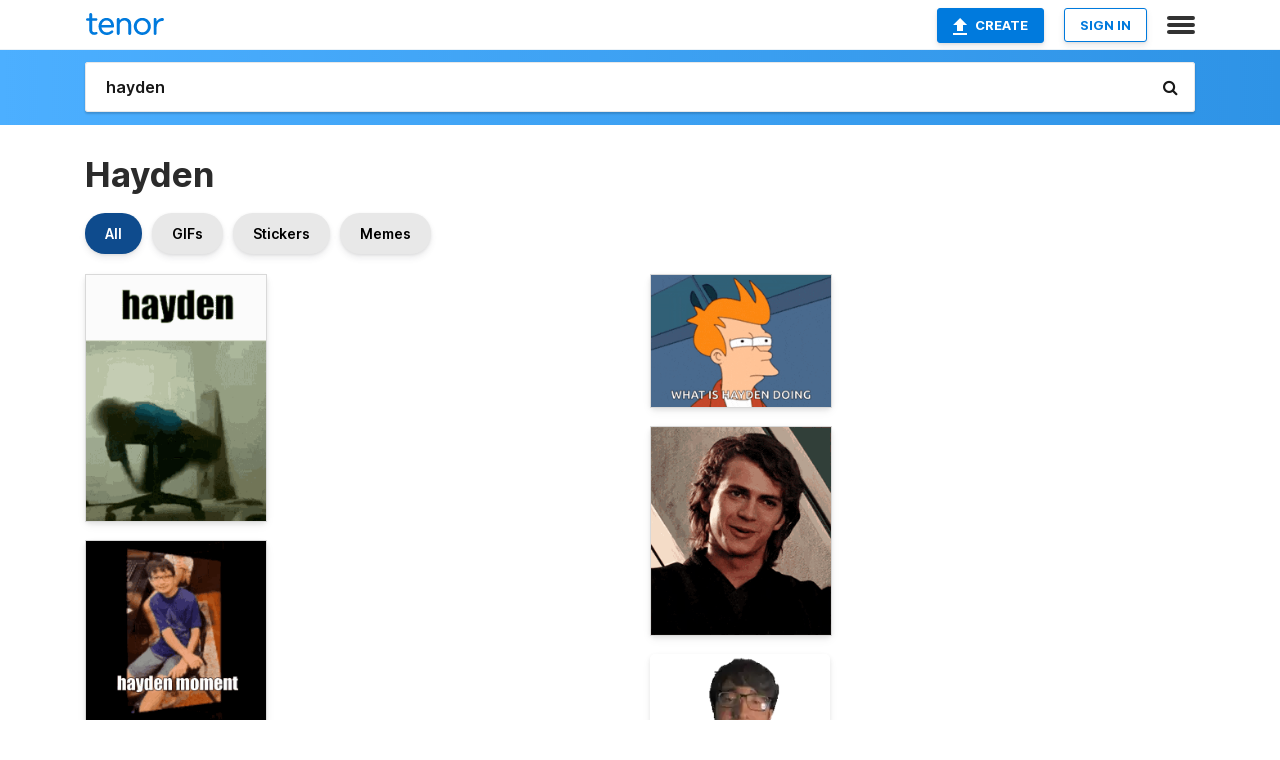

--- FILE ---
content_type: text/html; charset=utf-8
request_url: https://tenor.com/search/hayden-gifs
body_size: 32568
content:
<!DOCTYPE html>
<html lang="en" dir="ltr"><head><script id="data" type="text/x-cache" nonce="OTRjMmM2M2QtYjc2ZS00YWZkLTgxMjQtZTE0NWRkYzQ0Zjkz">[base64]</script><title class="dynamic">Hayden GIFs | Tenor</title><link class="dynamic" rel="canonical" href="https://tenor.com/search/hayden-gifs"><meta class="dynamic" name="keywords" content="hayden,gifs,search,memes"><meta class="dynamic" name="description" content="With Tenor, maker of GIF Keyboard, add popular Hayden animated GIFs to your conversations. Share the best GIFs now &gt;&gt;&gt;"><meta class="dynamic" name="twitter:title" content="Hayden GIFs | Tenor"><meta class="dynamic" name="twitter:description" content="With Tenor, maker of GIF Keyboard, add popular Hayden animated GIFs to your conversations. Share the best GIFs now &gt;&gt;&gt;"><meta class="dynamic" name="twitter:site" content="@gifkeyboard"><meta class="dynamic" name="twitter:app:name:iphone" content="GIF Keyboard"><meta class="dynamic" name="twitter:app:name:ipad" content="GIF Keyboard"><meta class="dynamic" name="twitter:app:name:googleplay" content="GIF Keyboard"><meta class="dynamic" name="twitter:app:id:iphone" content="917932200"><meta class="dynamic" name="twitter:app:id:ipad" content="917932200"><meta class="dynamic" name="twitter:app:id:googleplay" content="com.riffsy.FBMGIFApp"><meta class="dynamic" property="al:ios:app_name" content="GIF Keyboard"><meta class="dynamic" property="al:ios:app_store_id" content="917932200"><meta class="dynamic" property="al:android:package" content="com.riffsy.FBMGIFApp"><meta class="dynamic" property="al:android:app_name" content="GIF Keyboard"><meta class="dynamic" property="fb:app_id" content="374882289330575"><meta class="dynamic" property="og:site_name" content="Tenor"><meta class="dynamic" property="og:title" content="Hayden GIFs | Tenor"><meta class="dynamic" name="apple-itunes-app" content="app-id=917932200,app-argument=https://tenor.com/search/hayden-gifs"><meta class="dynamic" name="twitter:app:url:googleplay" content="riffsy://search/hayden"><meta class="dynamic" property="al:android:url" content="riffsy://search/hayden"><link class="dynamic" rel="alternate" href="android-app://com.riffsy.FBMGIFApp/riffsy/search/hayden"><meta name="twitter:image" content="https://media1.tenor.com/m/yE8RYUEoncoAAAAC/hayden-chair.gif"><link rel="image_src" href="https://media1.tenor.com/m/yE8RYUEoncoAAAAC/hayden-chair.gif"><meta class="dynamic" property="og:url" content="https://media1.tenor.com/m/yE8RYUEoncoAAAAd/hayden-chair.gif"><meta class="dynamic" property="og:description" content="Click to view the GIF"><meta class="dynamic" property="og:type" content="website"><meta class="dynamic" property="og:image" content="https://media1.tenor.com/m/yE8RYUEoncoAAAAd/hayden-chair.gif"><meta class="dynamic" property="og:image:type" content="image/gif"><meta class="dynamic" property="og:image:width" content="468"><meta class="dynamic" property="og:image:height" content="640"><meta class="dynamic" property="og:video" content="https://media.tenor.com/yE8RYUEoncoAAAPo/hayden-chair.mp4"><meta class="dynamic" property="og:video:secure_url" content="https://media.tenor.com/yE8RYUEoncoAAAPo/hayden-chair.mp4"><meta class="dynamic" property="og:video:type" content="video/mp4"><meta class="dynamic" property="og:video:width" content="468"><meta class="dynamic" property="og:video:height" content="640"><meta class="dynamic" property="og:video" content="https://media.tenor.com/yE8RYUEoncoAAAPs/hayden-chair.webm"><meta class="dynamic" property="og:video:secure_url" content="https://media.tenor.com/yE8RYUEoncoAAAPs/hayden-chair.webm"><meta class="dynamic" property="og:video:type" content="video/webm"><meta class="dynamic" property="og:video:width" content="468"><meta class="dynamic" property="og:video:height" content="640"><script class="dynamic" type="application/ld+json">{"@context":"http:\u002F\u002Fschema.org","@type":"Article","author":"itzmiidnite","creator":"itzmiidnite","headline":"Hayden GIFs | Tenor","name":"Hayden GIFs | Tenor","url":"https:\u002F\u002Ftenor.com\u002Fsearch\u002Fhayden-gifs","mainEntityOfPage":"https:\u002F\u002Ftenor.com\u002Fsearch\u002Fhayden-gifs","keywords":"hayden,gifs,search,memes","dateModified":"2021-06-02T15:22:20.976Z","datePublished":"2021-06-02T15:22:20.976Z","publisher":{"@context":"http:\u002F\u002Fschema.org","@type":"Organization","name":"Tenor","logo":{"@type":"ImageObject","url":"https:\u002F\u002Ftenor.com\u002Fassets\u002Fimg\u002Ftenor-app-icon.png"},"sameAs":["https:\u002F\u002Ftwitter.com\u002Fgifkeyboard","https:\u002F\u002Fwww.facebook.com\u002Ftenorapp\u002F","https:\u002F\u002Fwww.linkedin.com\u002Fcompany\u002Ftenorinc\u002F"]},"image":{"@context":"http:\u002F\u002Fschema.org","@type":"ImageObject","author":"itzmiidnite","creator":"itzmiidnite","name":"Hayden GIFs | Tenor","keywords":"hayden,gifs,search,memes","description":"With Tenor, maker of GIF Keyboard, add popular Hayden animated GIFs to your conversations. Share the best GIFs now \u003E\u003E\u003E","url":"https:\u002F\u002Ftenor.com\u002Fsearch\u002Fhayden-gifs","contentUrl":"https:\u002F\u002Fmedia1.tenor.com\u002Fm\u002FyE8RYUEoncoAAAAC\u002Fhayden-chair.gif","thumbnailUrl":"https:\u002F\u002Fmedia.tenor.com\u002FyE8RYUEoncoAAAAe\u002Fhayden-chair.png","width":364,"height":498,"dateCreated":"2021-06-02T15:22:20.976Z","uploadDate":"2021-06-02T15:22:20.976Z","representativeOfPage":true},"video":{"@context":"http:\u002F\u002Fschema.org","@type":"VideoObject","author":"itzmiidnite","creator":"itzmiidnite","name":"Hayden GIFs | Tenor","keywords":"hayden,gifs,search,memes","description":"With Tenor, maker of GIF Keyboard, add popular Hayden animated GIFs to your conversations. Share the best GIFs now \u003E\u003E\u003E","url":"https:\u002F\u002Ftenor.com\u002Fsearch\u002Fhayden-gifs","contentUrl":"https:\u002F\u002Fmedia.tenor.com\u002FyE8RYUEoncoAAAPo\u002Fhayden-chair.mp4","thumbnailUrl":"https:\u002F\u002Fmedia.tenor.com\u002FyE8RYUEoncoAAAAe\u002Fhayden-chair.png","width":468,"height":640,"dateCreated":"2021-06-02T15:22:20.976Z","uploadDate":"2021-06-02T15:22:20.976Z","duration":"PT0M5S"}}</script><link rel="preconnect" href="https://www.googletagmanager.com"><link rel="preconnect" href="https://www.google-analytics.com"><link rel="dns-prefetch" href="//media.tenor.com"><link rel="preconnect" href="https://media.tenor.com"><link rel="stylesheet" type="text/css" href="/assets/dist/main.min.css?release=r260116-1-master-85a2"><meta charset="UTF-8"><meta name="viewport" content="width=device-width, initial-scale=1"><link rel="manifest" href="/assets/manifest.json"><link rel="shortcut icon" type="image/png" href="/assets/img/favicon/favicon-16x16.png"><link rel="apple-touch-icon" sizes="57x57" href="/assets/img/favicon/apple-touch-icon-57x57.png"><link rel="apple-touch-icon" sizes="60x60" href="/assets/img/favicon/apple-touch-icon-60x60.png"><link rel="apple-touch-icon" sizes="72x72" href="/assets/img/favicon/apple-touch-icon-72x72.png"><link rel="icon" type="image/png" href="/assets/img/favicon/favicon-16x16.png" sizes="16x16"><link rel="icon" type="image/png" href="/assets/img/favicon/favicon-32x32.png" sizes="32x32"><link rel="search" type="application/opensearchdescription+xml" href="/opensearch.xml" title="Tenor"><link rel="alternate" hreflang="x-default" href="https://tenor.com/search/hayden-gifs"><link rel="alternate" hreflang="af" href="https://tenor.com/af/search/hayden-gifs"><link rel="alternate" hreflang="am" href="https://tenor.com/am/search/hayden-gifs"><link rel="alternate" hreflang="az" href="https://tenor.com/az/search/hayden-gifs"><link rel="alternate" hreflang="be" href="https://tenor.com/be/search/hayden-gifs"><link rel="alternate" hreflang="bg" href="https://tenor.com/bg/search/hayden-gifs"><link rel="alternate" hreflang="bn" href="https://tenor.com/bn/search/hayden-gifs"><link rel="alternate" hreflang="bs" href="https://tenor.com/bs/search/hayden-gifs"><link rel="alternate" hreflang="ca" href="https://tenor.com/ca/search/hayden-gifs"><link rel="alternate" hreflang="cs" href="https://tenor.com/cs/search/hayden-gifs"><link rel="alternate" hreflang="da" href="https://tenor.com/da/search/hayden-gifs"><link rel="alternate" hreflang="de" href="https://tenor.com/de/search/hayden-gifs"><link rel="alternate" hreflang="de-AT" href="https://tenor.com/de-AT/search/hayden-gifs"><link rel="alternate" hreflang="de-CH" href="https://tenor.com/de-CH/search/hayden-gifs"><link rel="alternate" hreflang="el" href="https://tenor.com/el/search/hayden-gifs"><link rel="alternate" hreflang="en-AU" href="https://tenor.com/en-AU/search/hayden-gifs"><link rel="alternate" hreflang="en-CA" href="https://tenor.com/en-CA/search/hayden-gifs"><link rel="alternate" hreflang="en-GB" href="https://tenor.com/en-GB/search/hayden-gifs"><link rel="alternate" hreflang="en-IE" href="https://tenor.com/en-IE/search/hayden-gifs"><link rel="alternate" hreflang="en-IN" href="https://tenor.com/en-IN/search/hayden-gifs"><link rel="alternate" hreflang="en-NZ" href="https://tenor.com/en-NZ/search/hayden-gifs"><link rel="alternate" hreflang="en-SG" href="https://tenor.com/en-SG/search/hayden-gifs"><link rel="alternate" hreflang="en-ZA" href="https://tenor.com/en-ZA/search/hayden-gifs"><link rel="alternate" hreflang="es" href="https://tenor.com/es/search/hayden-gifs"><link rel="alternate" hreflang="es-419" href="https://tenor.com/es-419/search/hayden-gifs"><link rel="alternate" hreflang="es-AR" href="https://tenor.com/es-AR/search/hayden-gifs"><link rel="alternate" hreflang="es-BO" href="https://tenor.com/es-BO/search/hayden-gifs"><link rel="alternate" hreflang="es-CL" href="https://tenor.com/es-CL/search/hayden-gifs"><link rel="alternate" hreflang="es-CO" href="https://tenor.com/es-CO/search/hayden-gifs"><link rel="alternate" hreflang="es-CR" href="https://tenor.com/es-CR/search/hayden-gifs"><link rel="alternate" hreflang="es-DO" href="https://tenor.com/es-DO/search/hayden-gifs"><link rel="alternate" hreflang="es-EC" href="https://tenor.com/es-EC/search/hayden-gifs"><link rel="alternate" hreflang="es-GT" href="https://tenor.com/es-GT/search/hayden-gifs"><link rel="alternate" hreflang="es-HN" href="https://tenor.com/es-HN/search/hayden-gifs"><link rel="alternate" hreflang="es-MX" href="https://tenor.com/es-MX/search/hayden-gifs"><link rel="alternate" hreflang="es-NI" href="https://tenor.com/es-NI/search/hayden-gifs"><link rel="alternate" hreflang="es-PA" href="https://tenor.com/es-PA/search/hayden-gifs"><link rel="alternate" hreflang="es-PE" href="https://tenor.com/es-PE/search/hayden-gifs"><link rel="alternate" hreflang="es-PR" href="https://tenor.com/es-PR/search/hayden-gifs"><link rel="alternate" hreflang="es-PY" href="https://tenor.com/es-PY/search/hayden-gifs"><link rel="alternate" hreflang="es-SV" href="https://tenor.com/es-SV/search/hayden-gifs"><link rel="alternate" hreflang="es-US" href="https://tenor.com/es-US/search/hayden-gifs"><link rel="alternate" hreflang="es-UY" href="https://tenor.com/es-UY/search/hayden-gifs"><link rel="alternate" hreflang="es-VE" href="https://tenor.com/es-VE/search/hayden-gifs"><link rel="alternate" hreflang="et" href="https://tenor.com/et/search/hayden-gifs"><link rel="alternate" hreflang="eu" href="https://tenor.com/eu/search/hayden-gifs"><link rel="alternate" hreflang="fi" href="https://tenor.com/fi/search/hayden-gifs"><link rel="alternate" hreflang="fil" href="https://tenor.com/fil/search/hayden-gifs"><link rel="alternate" hreflang="fr" href="https://tenor.com/fr/search/hayden-gifs"><link rel="alternate" hreflang="fr-CA" href="https://tenor.com/fr-CA/search/hayden-gifs"><link rel="alternate" hreflang="fr-CH" href="https://tenor.com/fr-CH/search/hayden-gifs"><link rel="alternate" hreflang="gl" href="https://tenor.com/gl/search/hayden-gifs"><link rel="alternate" hreflang="gu" href="https://tenor.com/gu/search/hayden-gifs"><link rel="alternate" hreflang="hi" href="https://tenor.com/hi/search/hayden-gifs"><link rel="alternate" hreflang="hr" href="https://tenor.com/hr/search/hayden-gifs"><link rel="alternate" hreflang="hu" href="https://tenor.com/hu/search/hayden-gifs"><link rel="alternate" hreflang="hy" href="https://tenor.com/hy/search/hayden-gifs"><link rel="alternate" hreflang="id" href="https://tenor.com/id/search/hayden-gifs"><link rel="alternate" hreflang="is" href="https://tenor.com/is/search/hayden-gifs"><link rel="alternate" hreflang="it" href="https://tenor.com/it/search/hayden-gifs"><link rel="alternate" hreflang="ja" href="https://tenor.com/ja/search/hayden-gifs"><link rel="alternate" hreflang="ka" href="https://tenor.com/ka/search/hayden-gifs"><link rel="alternate" hreflang="kk" href="https://tenor.com/kk/search/hayden-gifs"><link rel="alternate" hreflang="km" href="https://tenor.com/km/search/hayden-gifs"><link rel="alternate" hreflang="kn" href="https://tenor.com/kn/search/hayden-gifs"><link rel="alternate" hreflang="ko" href="https://tenor.com/ko/search/hayden-gifs"><link rel="alternate" hreflang="ky" href="https://tenor.com/ky/search/hayden-gifs"><link rel="alternate" hreflang="lo" href="https://tenor.com/lo/search/hayden-gifs"><link rel="alternate" hreflang="lt" href="https://tenor.com/lt/search/hayden-gifs"><link rel="alternate" hreflang="lv" href="https://tenor.com/lv/search/hayden-gifs"><link rel="alternate" hreflang="mk" href="https://tenor.com/mk/search/hayden-gifs"><link rel="alternate" hreflang="ml" href="https://tenor.com/ml/search/hayden-gifs"><link rel="alternate" hreflang="mn" href="https://tenor.com/mn/search/hayden-gifs"><link rel="alternate" hreflang="mo" href="https://tenor.com/mo/search/hayden-gifs"><link rel="alternate" hreflang="mr" href="https://tenor.com/mr/search/hayden-gifs"><link rel="alternate" hreflang="ms" href="https://tenor.com/ms/search/hayden-gifs"><link rel="alternate" hreflang="my" href="https://tenor.com/my/search/hayden-gifs"><link rel="alternate" hreflang="ne" href="https://tenor.com/ne/search/hayden-gifs"><link rel="alternate" hreflang="nl" href="https://tenor.com/nl/search/hayden-gifs"><link rel="alternate" hreflang="no" href="https://tenor.com/no/search/hayden-gifs"><link rel="alternate" hreflang="pa" href="https://tenor.com/pa/search/hayden-gifs"><link rel="alternate" hreflang="pl" href="https://tenor.com/pl/search/hayden-gifs"><link rel="alternate" hreflang="pt" href="https://tenor.com/pt/search/hayden-gifs"><link rel="alternate" hreflang="pt-BR" href="https://tenor.com/pt-BR/search/hayden-gifs"><link rel="alternate" hreflang="pt-PT" href="https://tenor.com/pt-PT/search/hayden-gifs"><link rel="alternate" hreflang="ro" href="https://tenor.com/ro/search/hayden-gifs"><link rel="alternate" hreflang="ru" href="https://tenor.com/ru/search/hayden-gifs"><link rel="alternate" hreflang="si" href="https://tenor.com/si/search/hayden-gifs"><link rel="alternate" hreflang="sk" href="https://tenor.com/sk/search/hayden-gifs"><link rel="alternate" hreflang="sl" href="https://tenor.com/sl/search/hayden-gifs"><link rel="alternate" hreflang="sq" href="https://tenor.com/sq/search/hayden-gifs"><link rel="alternate" hreflang="sr" href="https://tenor.com/sr/search/hayden-gifs"><link rel="alternate" hreflang="sr-Latn" href="https://tenor.com/sr-Latn/search/hayden-gifs"><link rel="alternate" hreflang="sv" href="https://tenor.com/sv/search/hayden-gifs"><link rel="alternate" hreflang="sw" href="https://tenor.com/sw/search/hayden-gifs"><link rel="alternate" hreflang="ta" href="https://tenor.com/ta/search/hayden-gifs"><link rel="alternate" hreflang="te" href="https://tenor.com/te/search/hayden-gifs"><link rel="alternate" hreflang="th" href="https://tenor.com/th/search/hayden-gifs"><link rel="alternate" hreflang="tl" href="https://tenor.com/tl/search/hayden-gifs"><link rel="alternate" hreflang="tr" href="https://tenor.com/tr/search/hayden-gifs"><link rel="alternate" hreflang="uk" href="https://tenor.com/uk/search/hayden-gifs"><link rel="alternate" hreflang="uz" href="https://tenor.com/uz/search/hayden-gifs"><link rel="alternate" hreflang="vi" href="https://tenor.com/vi/search/hayden-gifs"><link rel="alternate" hreflang="zh-CN" href="https://tenor.com/zh-CN/search/hayden-gifs"><link rel="alternate" hreflang="zh-HK" href="https://tenor.com/zh-HK/search/hayden-gifs"><link rel="alternate" hreflang="zh-TW" href="https://tenor.com/zh-TW/search/hayden-gifs"><link rel="alternate" hreflang="zu" href="https://tenor.com/zu/search/hayden-gifs"></head><body><script async type="text/javascript" src="/assets/dist/main.min.js?release=r260116-1-master-85a2" fetchpriority="high"></script><div id="root"><div class="BaseApp"><div class="Banner TOSBanner hidden"><div class="container"><span class="iconfont-remove" aria-hidden="true"></span>We&#039;ve updated our <span class="linkElements"><a href="/legal-terms" rel="noopener">Terms of Service</a> and <a href="https://policies.google.com/privacy?hl=en" rel="noopener">Privacy Policy</a></span>. By continuing you agree to Tenor&#039;s <span class="linkElements"><a href="/legal-terms" rel="noopener">Terms of Service</a> and <a href="https://policies.google.com/privacy?hl=en" rel="noopener">Privacy Policy</a></span>.</div></div><div class="Banner LanguageBanner hidden"><div class="container"><span class="iconfont-remove" aria-hidden="true"></span><div>Tenor.com has been translated based on your browser&#039;s language setting. If you want to change the language, click <span class="linkElements"><button>here</button></span>.</div></div></div><nav class="NavBar"><div class="container"><span itemscope itemtype="http://schema.org/Organization"><a class="navbar-brand" itemProp="url" href="/"><img src="/assets/img/tenor-logo.svg" width="80" height="22" alt="Tenor logo" itemprop="logo"></a></span><div class="nav-buttons"><div class="account-buttons"><a class="button upload-button" href="/gif-maker?utm_source=nav-bar&amp;utm_medium=internal&amp;utm_campaign=gif-maker-entrypoints"><img src="/assets/icons/upload-icon.svg" width="14" height="17" alt="Upload icon">Create</a><button class="white-button">SIGN IN</button></div><span class=" ToggleMenu"><span class="menu-button navicon-button x ToggleMenu-button"><div class="navicon"></div></span><div class="animated NavMenu"><div class="section"><div class="header">Products</div><ul><li><a href="https://apps.apple.com/app/apple-store/id917932200?pt=39040802&amp;ct=NavGifKeyboard&amp;mt=8" rel="noopener">GIF Keyboard</a></li><li><a href="https://play.google.com/store/apps/details?id=com.riffsy.FBMGIFApp" rel="noopener">Android</a></li><li><a href="/contentpartners">Content Partners</a></li></ul></div><div class="section"><div class="header">Explore</div><ul><li><button>Language</button></li><li><a href="/reactions">Reaction GIFs</a></li><li><a href="/explore">Explore GIFs</a></li></ul></div><div class="section"><div class="header">Company</div><ul><li><a href="/press">Press</a></li><li><a href="https://blog.tenor.com/" rel="noopener">Blog</a></li><li><a href="https://support.google.com/tenor" rel="noopener">FAQ</a></li><li><a href="/legal-terms">Terms and Privacy</a></li><li><a href="/assets/dist/licenses.txt" rel="noopener">Website Licenses</a></li><li><a href="https://support.google.com/tenor/gethelp?hl=en" rel="noopener">Contact Us</a></li></ul></div><div class="section"><div class="header">API</div><ul><li><a href="/gifapi" rel="noopener">Tenor GIF API</a></li><li><a href="https://developers.google.com/tenor/guides/endpoints" rel="noopener">GIF API Documentation</a></li></ul></div></div></span></div></div></nav><div class="TopBarComponent TopSearchBar"><div class="TopBar"><div class="container"><a class="navbar-brand" itemProp="url" href="/"><img src="/assets/img/tenor-logo-white.svg" width="80" height="22" alt="Tenor logo" itemprop="logo"></a><div class="search-bar-wrapper"><form class="SearchBar"><input name="q" value="hayden" placeholder="Search for GIFs and Stickers" autocomplete="off"><span class="iconfont-search" aria-hidden="true"></span></form></div></div></div></div><div class="SearchPage container page"><!--!--><div class="gallery-container" itemscope itemtype="http://schema.org/ImageGallery"><meta itemprop="url" content="https://tenor.com/search/hayden-gifs"><meta itemprop="mainEntityOfPage" content="https://tenor.com/search/hayden-gifs"><meta itemprop="keywords" content="hayden,gifs,search,memes"><meta itemprop="headline" content="Hayden GIFs | Tenor"><meta itemprop="name" content="Hayden GIFs | Tenor"><h1>Hayden</h1><div class="search"><div class="UniversalSearchFormatToggle"><a class="UniversalSearchFormatToggleButton selected" href="/search/hayden-gifs">All</a><a class="UniversalSearchFormatToggleButton" href="/search/hayden-gifs?format=gifs">GIFs</a><a class="UniversalSearchFormatToggleButton" href="/search/hayden-gifs?format=stickers">Stickers</a><a class="UniversalSearchFormatToggleButton" href="/search/hayden-gifs?format=memes">Memes</a></div><div class="UniversalGifList" style="height:4894.782241014798px;"><div class="column"><figure class="UniversalGifListItem clickable" data-index="0" data-width="220" data-height="301" style="top:0px;"><a href="/view/hayden-chair-spinning-spinning-chair-gif-21793480"><div class="Gif"><picture><source media="(max-width:840px)" type="video/mp4" srcset="https://media.tenor.com/yE8RYUEoncoAAAP1/hayden-chair.mp4 148w"><source media="(max-width:840px)" type="image/webp" srcset="https://media.tenor.com/yE8RYUEoncoAAAA1/hayden-chair.webp 148w"><img src="https://media.tenor.com/yE8RYUEoncoAAAAM/hayden-chair.gif" width="180" height="246.27272727272728" alt="a person is standing on a chair with the name hayden written above them" loading="lazy"></picture></div><div class="overlay"></div></a><div class="actions"><span class="GifFavButton FavButton" aria-hidden="true"></span></div><figcaption class="tags"><ul><li><a href="/search/hayden-gifs">#hayden</a></li><li><a href="/search/chair-gifs">#chair</a></li><li><a href="/search/spinning-gifs">#spinning</a></li></ul></figcaption><!--!--></figure><figure class="UniversalGifListItem clickable" data-index="3" data-width="220" data-height="228" style="top:266.27272727272725px;"><a href="/view/hayden-moment-gif-27243199"><div class="Gif"><picture><source type="video/mp4" srcset="https://media.tenor.com/uIwdpHuYHGYAAAP1/hayden-moment.mp4 320w"><source media="(max-width:840px)" type="image/webp" srcset="https://media.tenor.com/uIwdpHuYHGYAAAA1/hayden-moment.webp 194w"><img src="https://media.tenor.com/uIwdpHuYHGYAAAAM/hayden-moment.gif" width="180" height="186.54545454545456" alt="a boy in a blue shirt and shorts is sitting in a chair with the words hayden moment written on the bottom ." loading="lazy"></picture></div><div class="overlay"></div></a><div class="actions"><span class="GifFavButton FavButton" aria-hidden="true"></span></div><figcaption class="tags"><ul><li><a href="/search/hayden-moment-gifs">#Hayden-Moment</a></li></ul></figcaption><!--!--></figure><figure class="UniversalGifListItem clickable" data-index="5" data-width="220" data-height="424" style="top:472.8181818181818px;"><a href="/view/broccoli-gif-9070822648483367034"><div class="Meme"><picture><source media="(max-width:840px)" type="video/mp4" srcset="https://media.tenor.com/feIJI7drSHoAAAP1/broccoli.mp4 158w"><source media="(max-width:840px)" type="image/webp" srcset="https://media.tenor.com/feIJI7drSHoAAAA1/broccoli.webp 104w"><img src="https://media.tenor.com/feIJI7drSHoAAAAM/broccoli.gif" width="180" height="346.90909090909093" alt="a salad in a wooden bowl with the name hayden written above it" loading="lazy"></picture></div><div class="overlay"></div></a><figcaption class="tags"><ul><li><a href="/search/broccoli-gifs">#broccoli</a></li></ul></figcaption><!--!--></figure><figure class="UniversalGifListItem clickable" data-index="9" data-width="220" data-height="220" style="top:839.7272727272727px;"><a href="/view/bingus-binguscat-gif-22658122"><div class="Gif"><picture><source media="(max-width:840px)" type="video/mp4" srcset="https://media.tenor.com/NoVXmIEk1r8AAAP1/bingus-binguscat.mp4 132w"><source media="(max-width:840px)" type="image/webp" srcset="https://media.tenor.com/NoVXmIEk1r8AAAA1/bingus-binguscat.webp 200w"><img src="https://media.tenor.com/NoVXmIEk1r8AAAAM/bingus-binguscat.gif" width="180" height="180" alt="a person is holding a hairless cat that says hayden loves bingus on it" loading="lazy"></picture></div><div class="overlay"></div></a><div class="actions"><span class="GifFavButton FavButton" aria-hidden="true"></span></div><figcaption class="tags"><ul><li><a href="/search/bingus-gifs">#bingus</a></li><li><a href="/search/binguscat-gifs">#binguscat</a></li></ul></figcaption><!--!--></figure><figure class="UniversalGifListItem clickable" data-index="11" data-width="220" data-height="309" style="top:1039.7272727272727px;"><a href="/view/matinée-inthevault-gif-17806741906617471907"><div class="Gif"><picture><source type="video/mp4" srcset="https://media.tenor.com/9x5Ba37_E6MAAAP1/matin%C3%A9e-inthevault.mp4 228w"><source media="(max-width:840px)" type="image/webp" srcset="https://media.tenor.com/9x5Ba37_E6MAAAA1/matin%C3%A9e-inthevault.webp 144w"><img src="https://media.tenor.com/9x5Ba37_E6MAAAAM/matin%C3%A9e-inthevault.gif" width="180" height="252.81818181818184" alt="a picture of taylor swift with the words have a great day hayden on the bottom" loading="lazy"></picture></div><div class="overlay"></div></a><div class="actions"><span class="GifFavButton FavButton" aria-hidden="true"></span></div><figcaption class="tags"><ul><li><a href="/search/matinée-gifs">#Matinée</a></li><li><a href="/search/inthevault-gifs">#inthevault</a></li></ul></figcaption><!--!--></figure><figure class="UniversalGifListItem clickable" data-index="13" data-width="165" data-height="287" style="top:1312.5454545454545px;"><a href="/view/hayden-mi-amor-vape-gif-3531255503160427973"><div class="Gif"><picture><source type="video/mp4" srcset="https://media.tenor.com/MQGKK7UFRcUAAAP1/hayden-mi-amor.mp4 186w"><source media="(max-width:840px)" type="image/webp" srcset="https://media.tenor.com/MQGKK7UFRcUAAAA1/hayden-mi-amor.webp 116w"><img src="https://media.tenor.com/MQGKK7UFRcUAAAAM/hayden-mi-amor.gif" width="180" height="313.09090909090907" alt="a man in a white shirt is holding a pink container that says hayden mi amor on it" loading="lazy"></picture></div><div class="overlay"></div></a><div class="actions"><span class="GifFavButton FavButton" aria-hidden="true"></span></div><figcaption class="tags"><ul><li><a href="/search/hayden-gifs">#hayden</a></li><li><a href="/search/mi-amor-gifs">#mi-amor</a></li><li><a href="/search/vape-gifs">#vape</a></li></ul></figcaption><!--!--></figure><figure class="UniversalGifListItem clickable" data-index="17" data-width="220" data-height="220" style="top:1645.6363636363635px;"><a href="/view/mio-hayden-christensen-gif-17863573464708881546"><div class="Gif"><picture><source type="video/mp4" srcset="https://media.tenor.com/9-gpa78RHIoAAAP1/mio-hayden-christensen.mp4 320w"><source media="(max-width:840px)" type="image/webp" srcset="https://media.tenor.com/9-gpa78RHIoAAAA1/mio-hayden-christensen.webp 200w"><img src="https://media.tenor.com/9-gpa78RHIoAAAAM/mio-hayden-christensen.gif" width="180" height="180" alt="a man in a white shirt with the name hayden de leo on the bottom right" loading="lazy"></picture></div><div class="overlay"></div></a><div class="actions"><span class="GifFavButton FavButton" aria-hidden="true"></span></div><figcaption class="tags"><ul><li><a href="/search/mio-gifs">#mio</a></li><li><a href="/search/hayden-christensen-gifs">#hayden-christensen</a></li></ul></figcaption><!--!--></figure><figure class="UniversalGifListItem clickable" data-index="18" data-width="220" data-height="220" style="top:1845.6363636363635px;"><a href="/view/hayden-fields-of-mistria-hayden-fields-of-mistria-fields-of-mistria-hayden-fom-gif-652023683323901283"><div class="Gif"><picture><source type="video/mp4" srcset="https://media.tenor.com/CQx0Fd2ptWMAAAP1/hayden-fields-of-mistria.mp4 320w"><source media="(max-width:840px)" type="image/webp" srcset="https://media.tenor.com/CQx0Fd2ptWMAAAA1/hayden-fields-of-mistria.webp 200w"><img src="https://media.tenor.com/CQx0Fd2ptWMAAAAM/hayden-fields-of-mistria.gif" width="180" height="180" alt="a pixel art of a man with the name hayden on the bottom" loading="lazy"></picture></div><div class="overlay"></div></a><div class="actions"><span class="GifFavButton FavButton" aria-hidden="true"></span></div><figcaption class="tags"><ul><li><a href="/search/hayden-gifs">#Hayden</a></li><li><a href="/search/fields-of-mistria-gifs">#Fields-of-Mistria</a></li></ul></figcaption><!--!--></figure><figure class="UniversalGifListItem clickable" data-index="20" data-width="220" data-height="166" style="top:2045.6363636363635px;"><a href="/view/ha-hayden-gif-26472662"><div class="Gif"><picture><source type="video/mp4" srcset="https://media.tenor.com/fAOjhMx97MQAAAP1/ha-hayden.mp4 288w"><source media="(max-width:840px)" type="image/webp" srcset="https://media.tenor.com/fAOjhMx97MQAAAA1/ha-hayden.webp 200w"><img src="https://media.tenor.com/fAOjhMx97MQAAAAM/ha-hayden.gif" width="180" height="135.8181818181818" alt="a white bird is standing on a wooden floor and the name hayden is on the bottom" loading="lazy"></picture></div><div class="overlay"></div></a><div class="actions"><span class="GifFavButton FavButton" aria-hidden="true"></span></div><figcaption class="tags"><ul><li><a href="/search/ha-gifs">#ha</a></li><li><a href="/search/hayden-gifs">#hayden</a></li></ul></figcaption><!--!--></figure><figure class="UniversalGifListItem clickable" data-index="22" data-width="220" data-height="166" style="top:2201.4545454545455px;"><a href="/view/birthday-happy-birthday-happy-birthday-friend-happy-birthday-to-you-gif-2376378096313873853"><div class="Gif"><picture><source type="video/mp4" srcset="https://media.tenor.com/IPqXSbrOtb0AAAP1/birthday-happy-birthday.mp4 220w"><source media="(max-width:840px)" type="image/webp" srcset="https://media.tenor.com/IPqXSbrOtb0AAAA1/birthday-happy-birthday.webp 200w"><img src="https://media.tenor.com/IPqXSbrOtb0AAAAM/birthday-happy-birthday.gif" width="180" height="135.8181818181818" alt="a snoop dogg says happy birthday to hayden in a video ." loading="lazy"></picture></div><div class="overlay"></div></a><div class="actions"><span class="GifFavButton FavButton" aria-hidden="true"></span></div><figcaption class="tags"><ul><li><a href="/search/birthday-gifs">#birthday</a></li><li><a href="/search/happy-birthday-gifs">#happy-birthday</a></li></ul></figcaption><!--!--></figure><figure class="UniversalGifListItem clickable" data-index="23" data-width="220" data-height="59" style="top:2357.2727272727275px;"><a href="/view/chesticles-gif-3808189739760795595"><div class="Sticker"><img src="https://media.tenor.com/NNloZEO6v8sAAAAm/chesticles.webp" width="180" height="48.27272727272727" alt="a screenshot of a tweet from hayden that says titties are just chest testicles" loading="lazy"></div><div class="overlay"></div></a><figcaption class="tags"><ul><li><a href="/search/chesticles-gifs">#chesticles</a></li></ul></figcaption><!--!--></figure><figure class="UniversalGifListItem clickable" data-index="25" data-width="220" data-height="172" style="top:2425.545454545455px;"><a href="/view/sabine-wren-ahsoka-natasha-liu-bordizzo-live-action-thinking-gif-11695880048855493249"><div class="Gif"><picture><source type="video/mp4" srcset="https://media.tenor.com/olAc79-cKoEAAAP1/sabine-wren-ahsoka.mp4 320w"><source media="(max-width:840px)" type="image/webp" srcset="https://media.tenor.com/olAc79-cKoEAAAA1/sabine-wren-ahsoka.webp 200w"><img src="https://media.tenor.com/olAc79-cKoEAAAAM/sabine-wren-ahsoka.gif" width="180" height="140.72727272727275" alt="a woman with purple and orange hair is wearing an orange scarf and a brown jacket ." loading="lazy"></picture></div><div class="overlay"></div></a><div class="actions"><span class="GifFavButton FavButton" aria-hidden="true"></span></div><figcaption class="tags"><ul><li><a href="/search/sabine-wren-gifs">#Sabine-Wren</a></li><li><a href="/search/ahsoka-gifs">#Ahsoka</a></li></ul></figcaption><!--!--></figure><figure class="UniversalGifListItem clickable" data-index="26" data-width="220" data-height="117" style="top:2586.272727272728px;"><a href="/view/hayden-gif-20935620"><div class="Gif"><picture><source type="video/mp4" srcset="https://media.tenor.com/d_2RDGrq67cAAAP1/hayden.mp4 320w"><source media="(max-width:840px)" type="image/webp" srcset="https://media.tenor.com/d_2RDGrq67cAAAA1/hayden.webp 200w"><img src="https://media.tenor.com/d_2RDGrq67cAAAAM/hayden.gif" width="180" height="95.72727272727273" alt="a woman is laying on a bed in a dark room with headphones on her head ." loading="lazy"></picture></div><div class="overlay"></div></a><div class="actions"><span class="GifFavButton FavButton" aria-hidden="true"></span></div><figcaption class="tags"><ul><li><a href="/search/hayden-gifs">#Hayden</a></li></ul></figcaption><!--!--></figure><figure class="UniversalGifListItem clickable" data-index="28" data-width="220" data-height="220" style="top:2702.0000000000005px;"><a href="/view/kirby-reed-hayden-panettiere-scream-vi-scream-6-scream-gif-15802667753690415763"><div class="Gif"><picture><source type="video/mp4" srcset="https://media.tenor.com/205amIo8wpMAAAP1/kirby-reed-hayden-panettiere.mp4 320w"><source media="(max-width:840px)" type="image/webp" srcset="https://media.tenor.com/205amIo8wpMAAAA1/kirby-reed-hayden-panettiere.webp 200w"><img src="https://media.tenor.com/205amIo8wpMAAAAM/kirby-reed-hayden-panettiere.gif" width="180" height="180" alt="a woman with blood on her face is smiling" loading="lazy"></picture></div><div class="overlay"></div></a><div class="actions"><span class="GifFavButton FavButton" aria-hidden="true"></span></div><figcaption class="tags"><ul><li><a href="/search/kirby-reed-gifs">#kirby-reed</a></li><li><a href="/search/hayden-panettiere-gifs">#hayden-panettiere</a></li></ul></figcaption><!--!--></figure><figure class="UniversalGifListItem clickable" data-index="30" data-width="220" data-height="220" style="top:2902.0000000000005px;"><a href="/view/kiraverse-hayden-christensen-screaming-gif-26898759"><div class="Gif"><picture><source media="(max-width:840px)" type="video/mp4" srcset="https://media.tenor.com/xEo7c97bBE8AAAP1/kiraverse-hayden.mp4 208w"><source media="(max-width:840px)" type="image/webp" srcset="https://media.tenor.com/xEo7c97bBE8AAAA1/kiraverse-hayden.webp 200w"><img src="https://media.tenor.com/xEo7c97bBE8AAAAM/kiraverse-hayden.gif" width="180" height="180" alt="a man in a blue scrub shirt is crying" loading="lazy"></picture></div><div class="overlay"></div></a><div class="actions"><span class="GifFavButton FavButton" aria-hidden="true"></span></div><figcaption class="tags"><ul><li><a href="/search/kiraverse-gifs">#kiraverse</a></li><li><a href="/search/hayden-gifs">#hayden</a></li><li><a href="/search/christensen-gifs">#christensen</a></li></ul></figcaption><!--!--></figure><figure class="UniversalGifListItem clickable" data-index="32" data-width="220" data-height="124" style="top:3102.0000000000005px;"><a href="/view/scream-scream-6-scream-vi-scream-4-hayden-panettiere-gif-3917776996634357102"><div class="Gif"><picture><source type="video/mp4" srcset="https://media.tenor.com/Nl69a9GWbW4AAAP1/scream-scream-6.mp4 320w"><source media="(max-width:840px)" type="image/webp" srcset="https://media.tenor.com/Nl69a9GWbW4AAAA1/scream-scream-6.webp 200w"><img src="https://media.tenor.com/Nl69a9GWbW4AAAAM/scream-scream-6.gif" width="180" height="101.45454545454547" alt="a woman is smiling in front of a striped background" loading="lazy"></picture></div><div class="overlay"></div></a><div class="actions"><span class="GifFavButton FavButton" aria-hidden="true"></span></div><figcaption class="tags"><ul><li><a href="/search/scream-gifs">#scream</a></li><li><a href="/search/scream-6-gifs">#scream-6</a></li><li><a href="/search/scream-vi-gifs">#scream-vi</a></li></ul></figcaption><!--!--></figure><figure class="UniversalGifListItem clickable" data-index="34" data-width="220" data-height="220" style="top:3223.454545454546px;"><a href="/view/fieldsofmistria-fom-mistria-hayden-gif-1271740479189347048"><div class="Gif"><picture><source type="video/mp4" srcset="https://media.tenor.com/EaYhOlSQ6ugAAAP1/fieldsofmistria-fom.mp4 320w"><source media="(max-width:840px)" type="image/webp" srcset="https://media.tenor.com/EaYhOlSQ6ugAAAA1/fieldsofmistria-fom.webp 200w"><img src="https://media.tenor.com/EaYhOlSQ6ugAAAAM/fieldsofmistria-fom.gif" width="180" height="180" alt="a pixel art of a man surrounded by animals with a sticker that says someone i heart is trans" loading="lazy"></picture></div><div class="overlay"></div></a><div class="actions"><span class="GifFavButton FavButton" aria-hidden="true"></span></div><figcaption class="tags"><ul><li><a href="/search/fieldsofmistria-gifs">#fieldsofmistria</a></li><li><a href="/search/fom-gifs">#fom</a></li><li><a href="/search/mistria-gifs">#mistria</a></li></ul></figcaption><!--!--></figure><figure class="UniversalGifListItem clickable" data-index="35" data-width="220" data-height="330" style="top:3423.454545454546px;"><a href="/view/hayden-anakin-anakin-skywalker-hayden-christensen-gif-13407751641892439283"><div class="Gif"><picture><source media="(max-width:840px)" type="video/mp4" srcset="https://media.tenor.com/uhHnFLuoxPMAAAP1/hayden-anakin.mp4 214w"><source media="(max-width:840px)" type="image/webp" srcset="https://media.tenor.com/uhHnFLuoxPMAAAA1/hayden-anakin.webp 134w"><img src="https://media.tenor.com/uhHnFLuoxPMAAAAM/hayden-anakin.gif" width="180" height="270" alt="a picture of a man in a leather jacket with super cute written on the top" loading="lazy"></picture></div><div class="overlay"></div></a><div class="actions"><span class="GifFavButton FavButton" aria-hidden="true"></span></div><figcaption class="tags"><ul><li><a href="/search/hayden-gifs">#hayden</a></li><li><a href="/search/anakin-gifs">#anakin</a></li><li><a href="/search/anakin-skywalker-gifs">#anakin-skywalker</a></li></ul></figcaption><!--!--></figure><figure class="UniversalGifListItem clickable" data-index="38" data-width="220" data-height="293" style="top:3713.454545454546px;"><a href="/view/hayden-christensen-hayden-christensen-thumbs-up-star-wars-gif-25793868"><div class="Gif"><picture><source type="video/mp4" srcset="https://media.tenor.com/wKZtUSusdoIAAAP1/hayden-christensen-hayden.mp4 232w"><source media="(max-width:840px)" type="image/webp" srcset="https://media.tenor.com/wKZtUSusdoIAAAA1/hayden-christensen-hayden.webp 150w"><img src="https://media.tenor.com/wKZtUSusdoIAAAAM/hayden-christensen-hayden.gif" width="180" height="239.72727272727275" alt="a man in a black leather jacket is sitting in a chair with a microphone in his hand ." loading="lazy"></picture></div><div class="overlay"></div></a><div class="actions"><span class="GifFavButton FavButton" aria-hidden="true"></span></div><figcaption class="tags"><ul><li><a href="/search/hayden-christensen-gifs">#Hayden-Christensen</a></li><li><a href="/search/hayden-gifs">#hayden</a></li></ul></figcaption><!--!--></figure><figure class="UniversalGifListItem clickable" data-index="41" data-width="220" data-height="151" style="top:3973.181818181819px;"><a href="/view/missdaydream-mdd-haydentv-hayden-haydengreen-gif-20252170"><div class="Gif"><picture><source type="video/mp4" srcset="https://media.tenor.com/YCOHeYD3rhkAAAP1/missdaydream-mdd.mp4 258w"><source media="(max-width:840px)" type="image/webp" srcset="https://media.tenor.com/YCOHeYD3rhkAAAA1/missdaydream-mdd.webp 200w"><img src="https://media.tenor.com/YCOHeYD3rhkAAAAM/missdaydream-mdd.gif" width="180" height="123.54545454545455" alt="a man and a woman are sitting in front of a screen that says stephspencer29 on it" loading="lazy"></picture></div><div class="overlay"></div></a><div class="actions"><span class="GifFavButton FavButton" aria-hidden="true"></span></div><figcaption class="tags"><ul><li><a href="/search/missdaydream-gifs">#missdaydream</a></li><li><a href="/search/mdd-gifs">#mdd</a></li><li><a href="/search/haydentv-gifs">#haydentv</a></li><li><a href="/search/hayden-gifs">#hayden</a></li></ul></figcaption><!--!--></figure><figure class="UniversalGifListItem clickable" data-index="43" data-width="165" data-height="190" style="top:4116.727272727274px;"><a href="/view/iesbianfiona-h4ydcns-hayden-christensen-hayden-christensen-mic-drop-gif-2156892106460171678"><div class="Gif"><picture><source type="video/mp4" srcset="https://media.tenor.com/He7R8XBnDZ4AAAP1/iesbianfiona-h4ydcns.mp4 218w"><source type="image/webp" srcset="https://media.tenor.com/He7R8XBnDZ4AAAA1/iesbianfiona-h4ydcns.webp 176w"><img src="https://media.tenor.com/He7R8XBnDZ4AAAAM/iesbianfiona-h4ydcns.gif" width="180" height="207.27272727272725" alt="a man in a suit and tie holds a bouquet of flowers ." loading="lazy"></picture></div><div class="overlay"></div></a><div class="actions"><span class="GifFavButton FavButton" aria-hidden="true"></span></div><figcaption class="tags"><ul><li><a href="/search/iesbianfiona-gifs">#iesbianfiona</a></li><li><a href="/search/h4ydcns-gifs">#h4ydcns</a></li></ul></figcaption><!--!--></figure><figure class="UniversalGifListItem clickable" data-index="45" data-width="220" data-height="195" style="top:4344.000000000001px;"><a href="/view/sabine-wren-ahsoka-natasha-liu-bordizzo-live-action-talking-gif-4140880592397870434"><div class="Gif"><picture><source type="video/mp4" srcset="https://media.tenor.com/OXdc9Z8vJWIAAAP1/sabine-wren-ahsoka.mp4 320w"><source media="(max-width:840px)" type="image/webp" srcset="https://media.tenor.com/OXdc9Z8vJWIAAAA1/sabine-wren-ahsoka.webp 200w"><img src="https://media.tenor.com/OXdc9Z8vJWIAAAAM/sabine-wren-ahsoka.gif" width="180" height="159.54545454545456" alt="a woman with purple hair is wearing a leather jacket" loading="lazy"></picture></div><div class="overlay"></div></a><div class="actions"><span class="GifFavButton FavButton" aria-hidden="true"></span></div><figcaption class="tags"><ul><li><a href="/search/sabine-wren-gifs">#Sabine-Wren</a></li><li><a href="/search/ahsoka-gifs">#Ahsoka</a></li></ul></figcaption><!--!--></figure><figure class="UniversalGifListItem clickable" data-index="47" data-width="220" data-height="220" style="top:4523.545454545456px;"><a href="/view/hot-cute-revenge-of-the-gif-9755458066276860319"><div class="Gif"><picture><source type="video/mp4" srcset="https://media.tenor.com/h2JZbLWmwZ8AAAP1/hot-cute.mp4 320w"><source media="(max-width:840px)" type="image/webp" srcset="https://media.tenor.com/h2JZbLWmwZ8AAAA1/hot-cute.webp 200w"><img src="https://media.tenor.com/h2JZbLWmwZ8AAAAM/hot-cute.gif" width="180" height="180" alt="a man is smiling and saying just sayin ." loading="lazy"></picture></div><div class="overlay"></div></a><div class="actions"><span class="GifFavButton FavButton" aria-hidden="true"></span></div><figcaption class="tags"><ul><li><a href="/search/hot-gifs">#hot</a></li><li><a href="/search/cute-gifs">#cute</a></li><li><a href="/search/revenge-gifs">#revenge</a></li><li><a href="/search/of-gifs">#of</a></li></ul></figcaption><!--!--></figure><figure class="UniversalGifListItem clickable" data-index="49" data-width="220" data-height="163" style="top:4723.545454545456px;"><a href="/view/kiraverse-hayden-christensen-running-gif-26898775"><div class="Gif"><picture><source type="video/mp4" srcset="https://media.tenor.com/d83ewxh5AD4AAAP1/kiraverse-hayden.mp4 258w"><source media="(max-width:840px)" type="image/webp" srcset="https://media.tenor.com/d83ewxh5AD4AAAA1/kiraverse-hayden.webp 200w"><img src="https://media.tenor.com/d83ewxh5AD4AAAAM/kiraverse-hayden.gif" width="180" height="133.36363636363637" alt="a man in a blue scrub is leaning against a wall with a label on it that says cellsaver" loading="lazy"></picture></div><div class="overlay"></div></a><div class="actions"><span class="GifFavButton FavButton" aria-hidden="true"></span></div><figcaption class="tags"><ul><li><a href="/search/kiraverse-gifs">#kiraverse</a></li><li><a href="/search/hayden-gifs">#hayden</a></li><li><a href="/search/christensen-gifs">#christensen</a></li></ul></figcaption><!--!--></figure></div><div class="column"><figure class="UniversalGifListItem clickable" data-index="1" data-width="220" data-height="161" style="top:0px;"><a href="/view/hmm-suspect-gif-6135949067653734912"><div class="Gif"><picture><source type="video/mp4" srcset="https://media.tenor.com/VSdFKtlj4gAAAAP1/hmm-suspect.mp4 320w"><source media="(max-width:840px)" type="image/webp" srcset="https://media.tenor.com/VSdFKtlj4gAAAAA1/hmm-suspect.webp 200w"><img src="https://media.tenor.com/VSdFKtlj4gAAAAAM/hmm-suspect.gif" width="180" height="131.72727272727275" alt="a cartoon character says what is hayden doing on a blue background" loading="lazy"></picture></div><div class="overlay"></div></a><div class="actions"><span class="GifFavButton FavButton" aria-hidden="true"></span></div><figcaption class="tags"><ul><li><a href="/search/hmm-gifs">#hmm</a></li><li><a href="/search/suspect-gifs">#suspect</a></li></ul></figcaption><!--!--></figure><figure class="UniversalGifListItem clickable" data-index="2" data-width="220" data-height="255" style="top:151.72727272727275px;"><a href="/view/smile-handsome-shake-head-anakin-skywalker-star-wars-gif-17450242"><div class="Gif"><picture><source media="(max-width:840px)" type="video/mp4" srcset="https://media.tenor.com/0pSkAq26A4YAAAP1/smile-handsome.mp4 166w"><source media="(max-width:840px)" type="image/webp" srcset="https://media.tenor.com/0pSkAq26A4YAAAA1/smile-handsome.webp 174w"><img src="https://media.tenor.com/0pSkAq26A4YAAAAM/smile-handsome.gif" width="180" height="208.63636363636365" alt="a close up of a young man &#039;s face with long hair" loading="lazy"></picture></div><div class="overlay"></div></a><div class="actions"><span class="GifFavButton FavButton" aria-hidden="true"></span></div><figcaption class="tags"><ul><li><a href="/search/smile-gifs">#smile</a></li><li><a href="/search/handsome-gifs">#handsome</a></li><li><a href="/search/shake-head-gifs">#Shake-Head</a></li></ul></figcaption><!--!--></figure><figure class="UniversalGifListItem clickable" data-index="4" data-width="220" data-height="220" style="top:380.3636363636364px;"><a href="/view/hayden-haiden-haeden-heyden-haydan-gif-14295725458446755037"><div class="Sticker"><img src="https://media.tenor.com/xmSej_06JN0AAAAm/hayden-haiden.webp" width="180" height="180" alt="a boy wearing glasses and a shirt that says hayden on it" loading="lazy"></div><div class="overlay"></div></a><figcaption class="tags"><ul><li><a href="/search/hayden-gifs">#hayden</a></li><li><a href="/search/haiden-gifs">#haiden</a></li><li><a href="/search/haeden-gifs">#haeden</a></li><li><a href="/search/heyden-gifs">#heyden</a></li></ul></figcaption><!--!--></figure><figure class="UniversalGifListItem clickable" data-index="6" data-width="220" data-height="75" style="top:580.3636363636364px;"><a href="/view/hi-hayden-gif-18887464"><div class="Gif"><picture><source media="(max-width:840px)" type="image/webp" srcset="https://media.tenor.com/lX1WVywUOOgAAAA1/hi-hayden.webp 200w"><img src="https://media.tenor.com/lX1WVywUOOgAAAAM/hi-hayden.gif" width="180" height="61.36363636363637" alt="the name hayden is displayed in white letters on a black background" loading="lazy"></picture></div><div class="overlay"></div></a><div class="actions"><span class="GifFavButton FavButton" aria-hidden="true"></span></div><figcaption class="tags"><ul><li><a href="/search/hi-gifs">#hi</a></li><li><a href="/search/hayden-gifs">#hayden</a></li></ul></figcaption><!--!--></figure><figure class="UniversalGifListItem clickable" data-index="7" data-width="220" data-height="124" style="top:661.7272727272727px;"><a href="/view/hayden-sonic-hayden-is-online-gif-2381062132638682689"><div class="Gif"><picture><source type="video/mp4" srcset="https://media.tenor.com/IQs7ZOwQDkEAAAP1/hayden-sonic.mp4 320w"><source media="(max-width:840px)" type="image/webp" srcset="https://media.tenor.com/IQs7ZOwQDkEAAAA1/hayden-sonic.webp 200w"><img src="https://media.tenor.com/IQs7ZOwQDkEAAAAM/hayden-sonic.gif" width="180" height="101.45454545454547" alt="a cartoon of sonic the hedgehog running down a road with the words `` hayden is online &#039;&#039; ." loading="lazy"></picture></div><div class="overlay"></div></a><div class="actions"><span class="GifFavButton FavButton" aria-hidden="true"></span></div><figcaption class="tags"><ul><li><a href="/search/hayden-gifs">#hayden</a></li><li><a href="/search/sonic-gifs">#sonic</a></li><li><a href="/search/hayden-is-online-gifs">#hayden-is-online</a></li></ul></figcaption><!--!--></figure><figure class="UniversalGifListItem clickable" data-index="8" data-width="220" data-height="246" style="top:783.1818181818182px;"><a href="/view/its-hayden-gif-18616703"><div class="Gif"><picture><source media="(max-width:840px)" type="video/mp4" srcset="https://media.tenor.com/9x_TFRx7-pMAAAP1/its-hayden.mp4 84w"><source media="(max-width:840px)" type="image/webp" srcset="https://media.tenor.com/9x_TFRx7-pMAAAA1/its-hayden.webp 180w"><img src="https://media.tenor.com/9x_TFRx7-pMAAAAM/its-hayden.gif" width="180" height="201.27272727272728" alt="a poster that says its hayden its hayden" loading="lazy"></picture></div><div class="overlay"></div></a><div class="actions"><span class="GifFavButton FavButton" aria-hidden="true"></span></div><figcaption class="tags"><ul><li><a href="/search/its-hayden-gifs">#Its-Hayden</a></li></ul></figcaption><!--!--></figure><figure class="UniversalGifListItem clickable" data-index="10" data-width="220" data-height="123" style="top:1004.4545454545455px;"><a href="/view/chav-hayden-fortnite-save-the-world-gif-20075298"><div class="Gif"><picture><source type="video/mp4" srcset="https://media.tenor.com/VsB7XFz5wuQAAAP1/chav-hayden-fortnite-save-the-world.mp4 288w"><source media="(max-width:840px)" type="image/webp" srcset="https://media.tenor.com/VsB7XFz5wuQAAAA1/chav-hayden-fortnite-save-the-world.webp 200w"><img src="https://media.tenor.com/VsB7XFz5wuQAAAAM/chav-hayden-fortnite-save-the-world.gif" width="180" height="100.63636363636364" alt="a picture of two lightsabers with the words hayden get on fortnite above them" loading="lazy"></picture></div><div class="overlay"></div></a><div class="actions"><span class="GifFavButton FavButton" aria-hidden="true"></span></div><figcaption class="tags"><ul></ul></figcaption><!--!--></figure><figure class="UniversalGifListItem clickable" data-index="12" data-width="220" data-height="220" style="top:1125.0909090909092px;"><a href="/view/hayden-christensen-gif-11288792838292492512"><div class="Gif"><picture><source type="video/mp4" srcset="https://media.tenor.com/nKnZRp1l0OAAAAP1/hayden-christensen.mp4 320w"><source media="(max-width:840px)" type="image/webp" srcset="https://media.tenor.com/nKnZRp1l0OAAAAA1/hayden-christensen.webp 200w"><img src="https://media.tenor.com/nKnZRp1l0OAAAAAM/hayden-christensen.gif" width="180" height="180" alt="a shirtless man is taking a shower and washing his face with his hands" loading="lazy"></picture></div><div class="overlay"></div></a><div class="actions"><span class="GifFavButton FavButton" aria-hidden="true"></span></div><figcaption class="tags"><ul><li><a href="/search/hayden-christensen-gifs">#hayden-christensen</a></li></ul></figcaption><!--!--></figure><figure class="UniversalGifListItem clickable" data-index="14" data-width="220" data-height="164" style="top:1325.0909090909092px;"><a href="/view/hayden-christensen-gif-13663259779753575796"><div class="Gif"><picture><source type="video/mp4" srcset="https://media.tenor.com/vZ2mYO4YBXQAAAP1/hayden-christensen.mp4 320w"><source media="(max-width:840px)" type="image/webp" srcset="https://media.tenor.com/vZ2mYO4YBXQAAAA1/hayden-christensen.webp 200w"><img src="https://media.tenor.com/vZ2mYO4YBXQAAAAM/hayden-christensen.gif" width="180" height="134.1818181818182" alt="a close up of a man &#039;s face with the words &quot; will u marry me hayden &quot;" loading="lazy"></picture></div><div class="overlay"></div></a><div class="actions"><span class="GifFavButton FavButton" aria-hidden="true"></span></div><figcaption class="tags"><ul><li><a href="/search/hayden-christensen-gifs">#hayden-christensen</a></li></ul></figcaption><!--!--></figure><figure class="UniversalGifListItem clickable" data-index="15" data-width="220" data-height="98" style="top:1479.2727272727275px;"><a href="/view/strugglecord-gif-18717920"><div class="Gif"><picture><source type="video/mp4" srcset="https://media.tenor.com/NJZqYzauZisAAAP1/strugglecord.mp4 320w"><source media="(max-width:840px)" type="image/webp" srcset="https://media.tenor.com/NJZqYzauZisAAAA1/strugglecord.webp 200w"><img src="https://media.tenor.com/NJZqYzauZisAAAAM/strugglecord.gif" width="180" height="80.18181818181819" alt="a group of minions are smiling with the words hayden talking about wolves below them" loading="lazy"></picture></div><div class="overlay"></div></a><div class="actions"><span class="GifFavButton FavButton" aria-hidden="true"></span></div><figcaption class="tags"><ul><li><a href="/search/strugglecord-gifs">#strugglecord</a></li></ul></figcaption><!--!--></figure><figure class="UniversalGifListItem clickable" data-index="16" data-width="516" data-height="715" style="top:1579.4545454545457px;"><a href="/gif-maker?utm_source=search-page&amp;utm_medium=internal&amp;utm_campaign=gif-maker-entrypoints"><div class="Gif Card" style="font-size:12.47093023255814px;height:249.4186046511628px;"><div class="header"><p>Click here</p><p>to upload to Tenor</p></div><picture><source type="video/mp4" srcset="/assets/img/gif-maker-entrypoints/search-entrypoint-optimized.mp4 516w"><source type="image/webp" srcset="/assets/img/gif-maker-entrypoints/search-entrypoint-optimized.webp 516w"><img src="/assets/img/gif-maker-entrypoints/search-entrypoint-optimized.gif" width="180" height="146.51162790697674" loading="lazy"></picture><div class="footer"><p>Upload your own GIFs</p></div></div><div class="overlay"></div></a><figcaption class="tags"><ul></ul></figcaption><!--!--></figure><figure class="UniversalGifListItem clickable" data-index="19" data-width="220" data-height="220" style="top:1848.8731501057086px;"><a href="/view/smash-men-matt-dillon-david-duchovny-cody-fern-gif-3604170933702591412"><div class="Gif"><picture><source type="video/mp4" srcset="https://media.tenor.com/MgSWXlUhg7QAAAP1/smash-men.mp4 320w"><source media="(max-width:840px)" type="image/webp" srcset="https://media.tenor.com/MgSWXlUhg7QAAAA1/smash-men.webp 200w"><img src="https://media.tenor.com/MgSWXlUhg7QAAAAM/smash-men.gif" width="180" height="180" alt="a collage of men with pink bows on their heads and the words smash on the bottom" loading="lazy"></picture></div><div class="overlay"></div></a><div class="actions"><span class="GifFavButton FavButton" aria-hidden="true"></span></div><figcaption class="tags"><ul><li><a href="/search/smash-gifs">#smash</a></li><li><a href="/search/men-gifs">#men</a></li><li><a href="/search/matt-dillon-gifs">#matt-dillon</a></li></ul></figcaption><!--!--></figure><figure class="UniversalGifListItem clickable" data-index="21" data-width="220" data-height="391" style="top:2048.8731501057086px;"><a href="/view/rector-hayden-new-house-open-house-happy-dance-dancing-gif-16372630"><div class="Sticker"><img src="https://media.tenor.com/xitLFvMmgiIAAAAm/rector-hayden-new-house.webp" width="180" height="319.90909090909093" alt="a woman holding a sign that says rector hayden" loading="lazy"></div><div class="overlay"></div></a><figcaption class="tags"><ul><li><a href="/search/rector-hayden-gifs">#Rector-Hayden</a></li><li><a href="/search/new-house-gifs">#New-House</a></li></ul></figcaption><!--!--></figure><figure class="UniversalGifListItem clickable" data-index="24" data-width="220" data-height="220" style="top:2388.7822410147996px;"><a href="/view/kirby-reed-kirby-scream-scream-vi-scream-6-gif-1228884004258085140"><div class="Gif"><picture><source type="video/mp4" srcset="https://media.tenor.com/EQ3ffa_2eRQAAAP1/kirby-reed-kirby.mp4 320w"><source media="(max-width:840px)" type="image/webp" srcset="https://media.tenor.com/EQ3ffa_2eRQAAAA1/kirby-reed-kirby.webp 200w"><img src="https://media.tenor.com/EQ3ffa_2eRQAAAAM/kirby-reed-kirby.gif" width="180" height="180" alt="a close up of a woman &#039;s face with a black jacket on" loading="lazy"></picture></div><div class="overlay"></div></a><div class="actions"><span class="GifFavButton FavButton" aria-hidden="true"></span></div><figcaption class="tags"><ul><li><a href="/search/kirby-reed-gifs">#kirby-reed</a></li><li><a href="/search/kirby-gifs">#kirby</a></li><li><a href="/search/scream-gifs">#scream</a></li><li><a href="/search/scream-vi-gifs">#scream-vi</a></li></ul></figcaption><!--!--></figure><figure class="UniversalGifListItem clickable" data-index="27" data-width="220" data-height="220" style="top:2588.7822410147996px;"><a href="/view/white-boy-hayden-christensen-hayden-christensen-gif-10118247774362343397"><div class="Gif"><picture><source type="video/mp4" srcset="https://media.tenor.com/jGs8vfRBF-UAAAP1/white-boy-hayden-christensen-hayden-christensen.mp4 320w"><source media="(max-width:840px)" type="image/webp" srcset="https://media.tenor.com/jGs8vfRBF-UAAAA1/white-boy-hayden-christensen-hayden-christensen.webp 200w"><img src="https://media.tenor.com/jGs8vfRBF-UAAAAM/white-boy-hayden-christensen-hayden-christensen.gif" width="180" height="180" alt="a man is sitting in front of a window with the words white boy hayden christensen below him" loading="lazy"></picture></div><div class="overlay"></div></a><div class="actions"><span class="GifFavButton FavButton" aria-hidden="true"></span></div><figcaption class="tags"><ul><li><a href="/search/white-boy-hayden-christensen-gifs">#white-boy-hayden-christensen</a></li></ul></figcaption><!--!--></figure><figure class="UniversalGifListItem clickable" data-index="29" data-width="165" data-height="176" style="top:2788.7822410147996px;"><a href="/view/hayden-panettiere-smile-happy-gif-18158423525323810102"><div class="Gif"><picture><source type="video/mp4" srcset="https://media.tenor.com/-_-t_SQFpTYAAAP1/hayden-panettiere-smile.mp4 246w"><source type="image/webp" srcset="https://media.tenor.com/-_-t_SQFpTYAAAA1/hayden-panettiere-smile.webp 190w"><img src="https://media.tenor.com/-_-t_SQFpTYAAAAM/hayden-panettiere-smile.gif" width="180" height="192" alt="a close up of a woman &#039;s face smiling" loading="lazy"></picture></div><div class="overlay"></div></a><div class="actions"><span class="GifFavButton FavButton" aria-hidden="true"></span></div><figcaption class="tags"><ul><li><a href="/search/hayden-panettiere-gifs">#hayden-panettiere</a></li><li><a href="/search/smile-gifs">#smile</a></li><li><a href="/search/happy-gifs">#happy</a></li></ul></figcaption><!--!--></figure><figure class="UniversalGifListItem clickable" data-index="31" data-width="220" data-height="220" style="top:3000.7822410147996px;"><a href="/view/hayden-haiden-haeden-heyden-haydan-gif-9156306313423353616"><div class="Gif"><picture><source type="video/mp4" srcset="https://media.tenor.com/fxG8FHJD9xAAAAP1/hayden-haiden.mp4 300w"><source media="(max-width:840px)" type="image/webp" srcset="https://media.tenor.com/fxG8FHJD9xAAAAA1/hayden-haiden.webp 200w"><img src="https://media.tenor.com/fxG8FHJD9xAAAAAM/hayden-haiden.gif" width="180" height="180" alt="a young man wearing glasses and a hayden shirt" loading="lazy"></picture></div><div class="overlay"></div></a><div class="actions"><span class="GifFavButton FavButton" aria-hidden="true"></span></div><figcaption class="tags"><ul><li><a href="/search/hayden-gifs">#hayden</a></li><li><a href="/search/haiden-gifs">#haiden</a></li><li><a href="/search/haeden-gifs">#haeden</a></li><li><a href="/search/heyden-gifs">#heyden</a></li></ul></figcaption><!--!--></figure><figure class="UniversalGifListItem clickable" data-index="33" data-width="165" data-height="228" style="top:3200.7822410147996px;"><a href="/view/cutieful-hayden-christensen-cute-hayden-gif-1929622620596651289"><div class="Gif"><picture><source type="video/mp4" srcset="https://media.tenor.com/GsdljMM4xRkAAAP1/cutieful-hayden-christensen.mp4 234w"><source media="(max-width:840px)" type="image/webp" srcset="https://media.tenor.com/GsdljMM4xRkAAAA1/cutieful-hayden-christensen.webp 146w"><img src="https://media.tenor.com/GsdljMM4xRkAAAAM/cutieful-hayden-christensen.gif" width="180" height="248.72727272727272" alt="a picture of a man in a blue shirt with the words so cute on it" loading="lazy"></picture></div><div class="overlay"></div></a><div class="actions"><span class="GifFavButton FavButton" aria-hidden="true"></span></div><figcaption class="tags"><ul><li><a href="/search/cutieful-gifs">#cutieful</a></li><li><a href="/search/hayden-christensen-gifs">#hayden-christensen</a></li><li><a href="/search/cute-gifs">#cute</a></li></ul></figcaption><!--!--></figure><figure class="UniversalGifListItem clickable" data-index="36" data-width="220" data-height="123" style="top:3469.509513742072px;"><a href="/view/hot-hayden-panettiere-im-so-hot-fan-gif-15485646"><div class="Gif"><picture><source media="(max-width:840px)" type="video/mp4" srcset="https://media.tenor.com/JgskAIrT5eMAAAP1/hot-hayden-panettiere.mp4 208w"><source media="(max-width:840px)" type="image/webp" srcset="https://media.tenor.com/JgskAIrT5eMAAAA1/hot-hayden-panettiere.webp 200w"><img src="https://media.tenor.com/JgskAIrT5eMAAAAM/hot-hayden-panettiere.gif" width="180" height="100.63636363636364" alt="a woman in a blue dress is smiling in front of an esquire logo" loading="lazy"></picture></div><div class="overlay"></div></a><div class="actions"><span class="GifFavButton FavButton" aria-hidden="true"></span></div><figcaption class="tags"><ul><li><a href="/search/hot-gifs">#hot</a></li><li><a href="/search/hayden-panettiere-gifs">#Hayden-Panettiere</a></li><li><a href="/search/im-so-hot-gifs">#Im-So-Hot</a></li></ul></figcaption><!--!--></figure><figure class="UniversalGifListItem clickable" data-index="37" data-width="220" data-height="220" style="top:3590.1458773784357px;"><a href="/view/hayden-fields-of-mistria-hayden-fields-of-mistria-good-morning-good-morning-hayden-gif-251402667201834901"><div class="Gif"><picture><source type="video/mp4" srcset="https://media.tenor.com/A30pZNImr5UAAAP1/hayden-fields-of-mistria.mp4 320w"><source media="(max-width:840px)" type="image/webp" srcset="https://media.tenor.com/A30pZNImr5UAAAA1/hayden-fields-of-mistria.webp 200w"><img src="https://media.tenor.com/A30pZNImr5UAAAAM/hayden-fields-of-mistria.gif" width="180" height="180" alt="a pixel art of a man with the words rise and shine good morning on it" loading="lazy"></picture></div><div class="overlay"></div></a><div class="actions"><span class="GifFavButton FavButton" aria-hidden="true"></span></div><figcaption class="tags"><ul><li><a href="/search/hayden-gifs">#Hayden</a></li><li><a href="/search/fields-of-mistria-gifs">#Fields-of-mistria</a></li></ul></figcaption><!--!--></figure><figure class="UniversalGifListItem clickable" data-index="39" data-width="220" data-height="165" style="top:3790.1458773784357px;"><a href="/view/anakin-world-between-worlds-hayden-christensen-anakin-skywalker-ahsoka-gif-9371528436337668522"><div class="Gif"><picture><source type="video/mp4" srcset="https://media.tenor.com/gg5bddpg8aoAAAP1/anakin-world-between-worlds.mp4 320w"><source media="(max-width:840px)" type="image/webp" srcset="https://media.tenor.com/gg5bddpg8aoAAAA1/anakin-world-between-worlds.webp 200w"><img src="https://media.tenor.com/gg5bddpg8aoAAAAM/anakin-world-between-worlds.gif" width="180" height="135" alt="a close up of a man &#039;s face in a dark room with a blue background ." loading="lazy"></picture></div><div class="overlay"></div></a><div class="actions"><span class="GifFavButton FavButton" aria-hidden="true"></span></div><figcaption class="tags"><ul><li><a href="/search/anakin-gifs">#Anakin</a></li><li><a href="/search/world-between-worlds-gifs">#World-Between-Worlds</a></li></ul></figcaption><!--!--></figure><figure class="UniversalGifListItem clickable" data-index="40" data-width="220" data-height="85" style="top:3945.1458773784357px;"><a href="/view/hayden-christensen-anakin-star-wars-wake-up-open-eyes-gif-17524752"><div class="Gif"><picture><source media="(max-width:840px)" type="image/webp" srcset="https://media.tenor.com/-vlIzJGD_SAAAAA1/hayden-christensen-anakin.webp 200w"><img src="https://media.tenor.com/-vlIzJGD_SAAAAAM/hayden-christensen-anakin.gif" width="180" height="69.54545454545455" alt="a close up of a young man &#039;s face with his eyes closed and his mouth open ." loading="lazy"></picture></div><div class="overlay"></div></a><div class="actions"><span class="GifFavButton FavButton" aria-hidden="true"></span></div><figcaption class="tags"><ul><li><a href="/search/hayden-christensen-gifs">#Hayden-Christensen</a></li><li><a href="/search/anakin-gifs">#Anakin</a></li></ul></figcaption><!--!--></figure><figure class="UniversalGifListItem clickable" data-index="42" data-width="220" data-height="124" style="top:4034.69133192389px;"><a href="/view/love-hayden-gif-16532485545832220577"><div class="Gif"><picture><source type="video/mp4" srcset="https://media.tenor.com/5W8wAtWcB6EAAAP1/love-hayden.mp4 320w"><source media="(max-width:840px)" type="image/webp" srcset="https://media.tenor.com/5W8wAtWcB6EAAAA1/love-hayden.webp 200w"><img src="https://media.tenor.com/5W8wAtWcB6EAAAAM/love-hayden.gif" width="180" height="101.45454545454547" alt="a black and white image with the words i love you hayden" loading="lazy"></picture></div><div class="overlay"></div></a><div class="actions"><span class="GifFavButton FavButton" aria-hidden="true"></span></div><figcaption class="tags"><ul><li><a href="/search/love-hayden-gifs">#Love-Hayden</a></li></ul></figcaption><!--!--></figure><figure class="UniversalGifListItem clickable" data-index="44" data-width="220" data-height="220" style="top:4156.145877378435px;"><a href="/view/sabine-wren-ahsoka-natasha-liu-bordizzo-cute-howler-gif-2708664247723815476"><div class="Gif"><picture><source type="video/mp4" srcset="https://media.tenor.com/JZcbyD1g8jQAAAP1/sabine-wren-ahsoka.mp4 320w"><source media="(max-width:840px)" type="image/webp" srcset="https://media.tenor.com/JZcbyD1g8jQAAAA1/sabine-wren-ahsoka.webp 200w"><img src="https://media.tenor.com/JZcbyD1g8jQAAAAM/sabine-wren-ahsoka.gif" width="180" height="180" alt="a close up of a woman &#039;s face with short purple hair" loading="lazy"></picture></div><div class="overlay"></div></a><div class="actions"><span class="GifFavButton FavButton" aria-hidden="true"></span></div><figcaption class="tags"><ul><li><a href="/search/sabine-wren-gifs">#Sabine-Wren</a></li><li><a href="/search/ahsoka-gifs">#Ahsoka</a></li></ul></figcaption><!--!--></figure><figure class="UniversalGifListItem clickable" data-index="46" data-width="220" data-height="207" style="top:4356.145877378435px;"><a href="/view/sabine-wren-ahsoka-natasha-liu-bordizzo-cute-annoyed-gif-16854263969818270608"><div class="Gif"><picture><source type="video/mp4" srcset="https://media.tenor.com/6eZfyGeu25AAAAP1/sabine-wren-ahsoka.mp4 320w"><source media="(max-width:840px)" type="image/webp" srcset="https://media.tenor.com/6eZfyGeu25AAAAA1/sabine-wren-ahsoka.webp 200w"><img src="https://media.tenor.com/6eZfyGeu25AAAAAM/sabine-wren-ahsoka.gif" width="180" height="169.36363636363637" alt="a woman with purple hair looks at the camera" loading="lazy"></picture></div><div class="overlay"></div></a><div class="actions"><span class="GifFavButton FavButton" aria-hidden="true"></span></div><figcaption class="tags"><ul><li><a href="/search/sabine-wren-gifs">#Sabine-Wren</a></li><li><a href="/search/ahsoka-gifs">#Ahsoka</a></li></ul></figcaption><!--!--></figure><figure class="UniversalGifListItem clickable" data-index="48" data-width="220" data-height="286" style="top:4545.509513742071px;"><a href="/view/ahsoka-tv-show-anakin-skywalker-is-this-what-this-is-about-hayden-christensen-ahsoka-gif-310035790053930146"><div class="Gif"><picture><source type="video/mp4" srcset="https://media.tenor.com/BE136I3SdKIAAAP1/ahsoka-tv-show-anakin-skywalker.mp4 248w"><source media="(max-width:840px)" type="image/webp" srcset="https://media.tenor.com/BE136I3SdKIAAAA1/ahsoka-tv-show-anakin-skywalker.webp 156w"><img src="https://media.tenor.com/BE136I3SdKIAAAAM/ahsoka-tv-show-anakin-skywalker.gif" width="180" height="234.00000000000003" alt="a man with his arms crossed is asking &quot; is this what this is about &quot;" loading="lazy"></picture></div><div class="overlay"></div></a><div class="actions"><span class="GifFavButton FavButton" aria-hidden="true"></span></div><figcaption class="tags"><ul><li><a href="/search/ahsoka-tv-show-gifs">#ahsoka-tv-show</a></li><li><a href="/search/anakin-skywalker-gifs">#anakin-skywalker</a></li></ul></figcaption><!--!--></figure></div><script type="text/javascript" nonce="OTRjMmM2M2QtYjc2ZS00YWZkLTgxMjQtZTE0NWRkYzQ0Zjkz">/*! For license information please see inlineMathService.min.js.LICENSE.txt */
(()=>{"use strict";let t=!1,i=!1,e=!1;function s(){t=window.innerWidth<=840,i=/iphone|ipod|ipad/i.test(window.navigator.userAgent)&&!window.MSStream,e=/Chrome/.test(window.navigator.userAgent)}window.addEventListener("resize",function(){s()}),s();const n=Object.freeze({GIF:"gif",MEME:"meme",STICKER:"sticker"});class o{element;staticColumns;showShareCount;isUniversalGifList;DEFAULT_WIDTH;y;containerWidth;numColumns;i;colNum;currentColumnIdx;minBottomY;maxBottomY;columnTailItems;spacing;borderLeft;borderRight;paddingLeft;paddingRight;paddingTop;paddingBottom;constructor({element:t,staticColumns:i,showShareCount:e,isUniversalGifList:s}){this.element=t,this.staticColumns=i,this.showShareCount=e,this.isUniversalGifList=s,this.DEFAULT_WIDTH=1===this.staticColumns?200:400,this.y=0,this.containerWidth=0,this.numColumns=0,this.i=0,this.colNum=0,this.currentColumnIdx=0,this.minBottomY=0,this.maxBottomY=0,this.columnTailItems=[],this.spacing=10,this.borderLeft=0,this.borderRight=0,this.paddingLeft=0,this.paddingRight=0,this.paddingTop=0,this.paddingBottom=0,this.resetVars()}resetVars(){this.y=0,this.spacing=t?10:20;const i=this.element?window.getComputedStyle(this.element):null;for(this.paddingLeft=i?parseInt(i.getPropertyValue("padding-left")):0,this.paddingRight=i?parseInt(i.getPropertyValue("padding-right")):0,this.paddingTop=i?parseInt(i.getPropertyValue("padding-top")):0,this.paddingBottom=i?parseInt(i.getPropertyValue("padding-bottom")):0,this.borderLeft=i?parseInt(i.getPropertyValue("border-left-width")):0,this.borderRight=i?parseInt(i.getPropertyValue("border-right-width")):0,this.containerWidth=this.element&&this.element.offsetWidth?this.element.offsetWidth-this.paddingLeft-this.paddingRight-this.borderLeft-this.borderRight:this.DEFAULT_WIDTH,this.staticColumns?this.numColumns=this.staticColumns:this.containerWidth>1100?this.numColumns=4:this.containerWidth>576?this.numColumns=3:this.numColumns=2,this.i=0,this.maxBottomY=0,this.columnTailItems=[],this.colNum=0;this.colNum<this.numColumns;this.colNum++)this.columnTailItems[this.colNum]={bottomY:0,width:0,height:0,y:0,column:this.colNum,index:-1}}getItemDimsAndMediaType(t){return[0,0,""]}updateItem(t,i){}compute(t,i){if(i&&this.resetVars(),!t||0===t.length)return console.info("mathService: no data"),{loaderHeight:0,numColumns:0};let e=0;const s=(this.containerWidth-this.numColumns*this.spacing)/this.numColumns;let o,h=0,m=0,l="";for(;this.i<t.length;this.i++){for(o=t[this.i],[h,m,l]=this.getItemDimsAndMediaType(o),e=this.isUniversalGifList||l!==n.MEME&&l!==n.STICKER?s/h*m:s,this.currentColumnIdx=0,this.minBottomY=this.columnTailItems[this.currentColumnIdx].bottomY,this.colNum=1;this.colNum<this.numColumns;this.colNum++)this.columnTailItems[this.colNum].bottomY<this.minBottomY&&(this.currentColumnIdx=this.colNum,this.minBottomY=this.columnTailItems[this.currentColumnIdx].bottomY);this.y=this.minBottomY,this.showShareCount&&(this.y+=18),this.columnTailItems[this.currentColumnIdx]={width:s,height:e,y:this.y,bottomY:e+this.y+this.spacing,column:this.currentColumnIdx,index:this.i},this.updateItem(o,this.currentColumnIdx)}for(this.colNum=0;this.colNum<this.numColumns;this.colNum++)this.columnTailItems[this.colNum].bottomY>this.maxBottomY&&(this.maxBottomY=this.columnTailItems[this.colNum].bottomY);return{loaderHeight:this.maxBottomY+this.paddingTop+this.paddingBottom,numColumns:this.numColumns}}}class h extends o{getItemDimsAndMediaType(t){return[parseInt(t.dataset.width||"0"),parseInt(t.dataset.height||"0"),""]}updateItem(t,i){t.dataset.colIndex=i.toString();const e=this.columnTailItems[i],s=t.getElementsByTagName("img")[0];s.setAttribute("width",e.width.toString()),s.setAttribute("height",e.height.toString())}}const m=document.getElementsByClassName("GifList");let l,r,a,d,u,c,g,p,C,I;for(let t=0;t<m.length;t++){l=m[t],r=new h({element:l,staticColumns:parseInt(l.dataset.columns||"0"),showShareCount:!1,isUniversalGifList:!1}),a=l.getElementsByClassName("column"),u=a.length,g=[],p=Array(u).fill(!1),C=0;let i,e,s=0;for(;C<u;)d=a[s],d.children.length?(i=d.children[0],e=parseInt(i.dataset.index||"0"),g[e]=d.removeChild(i)):p[s]||(C++,p[s]=!0),s=(s+1)%u;const n=r.compute(g),o=n.numColumns-u;l.style.height=`${n.loaderHeight}px`;const f=a[a.length-1];if(o<0)for(let t=0;t>o;t--)f.parentNode?.removeChild(f);else if(o>0)for(let t=0;t<o;t++)c=document.createElement("div"),c.className="column",c.style.cssText="top: 0px;",f.parentNode?.insertBefore(c,f.nextSibling);for(a=l.getElementsByClassName("column");g.length;)I=g.shift(),a[parseInt(I.dataset.colIndex||"0")].appendChild(I)}})();
//# sourceMappingURL=/assets/dist/inlineMathService.min.js.map</script></div></div></div><!--!--></div><div class="ProgressBar" style="height:0;right:100vw;transition:right 2s linear;"></div><div class="DialogContainer"></div></div></div><script id="store-cache" type="text/x-cache" nonce="OTRjMmM2M2QtYjc2ZS00YWZkLTgxMjQtZTE0NWRkYzQ0Zjkz">{"appConfig":{},"config":{},"tags":{},"gifs":{"byId":{},"related":{},"searchByUsername":{}},"stickers":{"searchByUsername":{}},"memes":{"searchByUsername":{}},"universal":{"search":{"hayden-low-all":{"results":[{"id":"14433774440148409802","legacy_info":{"post_id":"21793480"},"title":"","media_formats":{"tinygif":{"url":"https:\u002F\u002Fmedia.tenor.com\u002FyE8RYUEoncoAAAAM\u002Fhayden-chair.gif","duration":5,"preview":"","dims":[220,301],"size":258440},"tinywebp_transparent":{"url":"https:\u002F\u002Fmedia.tenor.com\u002FyE8RYUEoncoAAAAm\u002Fhayden-chair.webp","duration":5,"preview":"","dims":[147,200],"size":52252},"tinywebp":{"url":"https:\u002F\u002Fmedia.tenor.com\u002FyE8RYUEoncoAAAA1\u002Fhayden-chair.webp","duration":5,"preview":"","dims":[148,200],"size":52660},"webp_transparent":{"url":"https:\u002F\u002Fmedia.tenor.com\u002FyE8RYUEoncoAAAAl\u002Fhayden-chair.webp","duration":5,"preview":"","dims":[220,300],"size":100294},"gifpreview":{"url":"https:\u002F\u002Fmedia.tenor.com\u002FyE8RYUEoncoAAAAe\u002Fhayden-chair.png","duration":5,"preview":"","dims":[468,640],"size":39512},"webp":{"url":"https:\u002F\u002Fmedia.tenor.com\u002FyE8RYUEoncoAAAAx\u002Fhayden-chair.webp","duration":5,"preview":"","dims":[364,498],"size":158538},"mp4":{"url":"https:\u002F\u002Fmedia.tenor.com\u002FyE8RYUEoncoAAAPo\u002Fhayden-chair.mp4","duration":5,"preview":"","dims":[468,640],"size":858246},"gif":{"url":"https:\u002F\u002Fmedia1.tenor.com\u002Fm\u002FyE8RYUEoncoAAAAC\u002Fhayden-chair.gif","duration":5,"preview":"","dims":[364,498],"size":7038052},"mediumgif":{"url":"https:\u002F\u002Fmedia1.tenor.com\u002Fm\u002FyE8RYUEoncoAAAAd\u002Fhayden-chair.gif","duration":5,"preview":"","dims":[468,640],"size":1024686},"webm":{"url":"https:\u002F\u002Fmedia.tenor.com\u002FyE8RYUEoncoAAAPs\u002Fhayden-chair.webm","duration":5,"preview":"","dims":[468,640],"size":136653},"tinymp4":{"url":"https:\u002F\u002Fmedia.tenor.com\u002FyE8RYUEoncoAAAP1\u002Fhayden-chair.mp4","duration":5,"preview":"","dims":[148,202],"size":82986}},"bg_color":"","created":1622647340.976265,"content_description":"a person is standing on a chair with the name hayden written above them","h1_title":"Hayden Chair GIF","long_title":"Hayden Chair GIF - Hayden Chair Spinning GIFs","embed":"\u003Cdiv class=\"tenor-gif-embed\" data-postid=\"21793480\" data-share-method=\"host\" data-aspect-ratio=\"0.73125\" data-width=\"100%\"\u003E\u003Ca href=\"https:\u002F\u002Ftenor.com\u002Fview\u002Fhayden-chair-spinning-spinning-chair-gif-21793480\"\u003EHayden Chair GIF\u003C\u002Fa\u003Efrom \u003Ca href=\"https:\u002F\u002Ftenor.com\u002Fsearch\u002Fhayden-gifs\"\u003EHayden GIFs\u003C\u002Fa\u003E\u003C\u002Fdiv\u003E \u003Cscript type=\"text\u002Fjavascript\" async src=\"https:\u002F\u002Ftenor.com\u002Fembed.js\"\u003E\u003C\u002Fscript\u003E","itemurl":"https:\u002F\u002Ftenor.com\u002Fview\u002Fhayden-chair-spinning-spinning-chair-gif-21793480","url":"https:\u002F\u002Ftenor.com\u002FbDBDU.gif","tags":["hayden","chair","spinning","Spinning Chair"],"flags":[],"user":{"username":"itzmiidnite","partnername":"","url":"https:\u002F\u002Ftenor.com\u002Fusers\u002Fitzmiidnite","tagline":"","userid":"8588015","profile_id":"4715759323356488950","avatars":{},"usertype":"user","partnerbanner":{},"partnercategories":[],"partnerlinks":[],"flags":[]},"hasaudio":false,"source_id":"","shares":41603,"policy_status":"POLICY_STATUS_UNSPECIFIED","q":"hayden","searchfilter":"none","index":0,"details":{"width":180,"height":246.27272727272728,"y":0,"bottomY":266.27272727272725,"column":0,"index":0}},{"id":"6135949067653734912","legacy_info":{"post_id":"201124854"},"title":"","media_formats":{"webp_transparent":{"url":"https:\u002F\u002Fmedia.tenor.com\u002FVSdFKtlj4gAAAAAl\u002Fhmm-suspect.webp","duration":3.2,"preview":"","dims":[498,365],"size":245866},"tinygif":{"url":"https:\u002F\u002Fmedia.tenor.com\u002FVSdFKtlj4gAAAAAM\u002Fhmm-suspect.gif","duration":3.2,"preview":"","dims":[220,161],"size":211342},"gifpreview":{"url":"https:\u002F\u002Fmedia.tenor.com\u002FVSdFKtlj4gAAAAAe\u002Fhmm-suspect.png","duration":0,"preview":"","dims":[498,365],"size":49790},"tinywebp_transparent":{"url":"https:\u002F\u002Fmedia.tenor.com\u002FVSdFKtlj4gAAAAAm\u002Fhmm-suspect.webp","duration":3.2,"preview":"","dims":[200,147],"size":97476},"webp":{"url":"https:\u002F\u002Fmedia.tenor.com\u002FVSdFKtlj4gAAAAAx\u002Fhmm-suspect.webp","duration":3.2,"preview":"","dims":[498,366],"size":236114},"mp4":{"url":"https:\u002F\u002Fmedia.tenor.com\u002FVSdFKtlj4gAAAAPo\u002Fhmm-suspect.mp4","duration":3.2,"preview":"","dims":[498,366],"size":79111},"webm":{"url":"https:\u002F\u002Fmedia.tenor.com\u002FVSdFKtlj4gAAAAPs\u002Fhmm-suspect.webm","duration":3.2,"preview":"","dims":[498,365],"size":85568},"mediumgif":{"url":"https:\u002F\u002Fmedia1.tenor.com\u002Fm\u002FVSdFKtlj4gAAAAAd\u002Fhmm-suspect.gif","duration":3.2,"preview":"","dims":[498,365],"size":1091443},"gif":{"url":"https:\u002F\u002Fmedia1.tenor.com\u002Fm\u002FVSdFKtlj4gAAAAAC\u002Fhmm-suspect.gif","duration":3.2,"preview":"","dims":[498,365],"size":1682751},"tinywebp":{"url":"https:\u002F\u002Fmedia.tenor.com\u002FVSdFKtlj4gAAAAA1\u002Fhmm-suspect.webp","duration":3.2,"preview":"","dims":[200,148],"size":98770},"tinymp4":{"url":"https:\u002F\u002Fmedia.tenor.com\u002FVSdFKtlj4gAAAAP1\u002Fhmm-suspect.mp4","duration":3.2,"preview":"","dims":[320,234],"size":46862}},"bg_color":"","created":1692376856.00015,"content_description":"a cartoon character says what is hayden doing on a blue background","h1_title":"Hmm Suspect GIF","long_title":"Hmm Suspect GIF - Hmm Suspect GIFs","embed":"\u003Cdiv class=\"tenor-gif-embed\" data-postid=\"6135949067653734912\" data-share-method=\"host\" data-aspect-ratio=\"1.36066\" data-width=\"100%\"\u003E\u003Ca href=\"https:\u002F\u002Ftenor.com\u002Fview\u002Fhmm-suspect-gif-6135949067653734912\"\u003EHmm Suspect GIF\u003C\u002Fa\u003Efrom \u003Ca href=\"https:\u002F\u002Ftenor.com\u002Fsearch\u002Fhmm-gifs\"\u003EHmm GIFs\u003C\u002Fa\u003E\u003C\u002Fdiv\u003E \u003Cscript type=\"text\u002Fjavascript\" async src=\"https:\u002F\u002Ftenor.com\u002Fembed.js\"\u003E\u003C\u002Fscript\u003E","itemurl":"https:\u002F\u002Ftenor.com\u002Fview\u002Fhmm-suspect-gif-6135949067653734912","url":"https:\u002F\u002Ftenor.com\u002FhtqSiqBwAcC.gif","tags":["hmm","suspect"],"flags":[],"user":{"username":"nickiliff","partnername":"","url":"https:\u002F\u002Ftenor.com\u002Fusers\u002Fnickiliff","tagline":"","userid":"0","profile_id":"7392428814876379018","avatars":{},"usertype":"user","partnerbanner":{},"partnercategories":[],"partnerlinks":[],"flags":[]},"hasaudio":false,"source_id":"","shares":9499,"policy_status":"POLICY_STATUS_UNSPECIFIED","q":"hayden","searchfilter":"none","index":1,"details":{"width":180,"height":131.72727272727275,"y":0,"bottomY":151.72727272727275,"column":1,"index":1}},{"id":"15173933375929582470","legacy_info":{"post_id":"17450242"},"title":"","media_formats":{"mp4":{"url":"https:\u002F\u002Fmedia.tenor.com\u002F0pSkAq26A4YAAAPo\u002Fsmile-handsome.mp4","duration":5.5,"preview":"","dims":[552,640],"size":934822},"webp":{"url":"https:\u002F\u002Fmedia.tenor.com\u002F0pSkAq26A4YAAAAx\u002Fsmile-handsome.webp","duration":5.5,"preview":"","dims":[430,498],"size":368576},"webm":{"url":"https:\u002F\u002Fmedia.tenor.com\u002F0pSkAq26A4YAAAPs\u002Fsmile-handsome.webm","duration":5.5,"preview":"","dims":[552,640],"size":141707},"tinymp4":{"url":"https:\u002F\u002Fmedia.tenor.com\u002F0pSkAq26A4YAAAP1\u002Fsmile-handsome.mp4","duration":5.5,"preview":"","dims":[166,192],"size":107819},"mediumgif":{"url":"https:\u002F\u002Fmedia1.tenor.com\u002Fm\u002F0pSkAq26A4YAAAAd\u002Fsmile-handsome.gif","duration":5.5,"preview":"","dims":[552,640],"size":1965919},"gif":{"url":"https:\u002F\u002Fmedia1.tenor.com\u002Fm\u002F0pSkAq26A4YAAAAC\u002Fsmile-handsome.gif","duration":5.5,"preview":"","dims":[429,498],"size":6190775},"webp_transparent":{"url":"https:\u002F\u002Fmedia.tenor.com\u002F0pSkAq26A4YAAAAl\u002Fsmile-handsome.webp","duration":5.5,"preview":"","dims":[268,310],"size":295402},"tinywebp_transparent":{"url":"https:\u002F\u002Fmedia.tenor.com\u002F0pSkAq26A4YAAAAm\u002Fsmile-handsome.webp","duration":5.5,"preview":"","dims":[173,200],"size":121154},"tinygif":{"url":"https:\u002F\u002Fmedia.tenor.com\u002F0pSkAq26A4YAAAAM\u002Fsmile-handsome.gif","duration":5.5,"preview":"","dims":[220,255],"size":315394},"tinywebp":{"url":"https:\u002F\u002Fmedia.tenor.com\u002F0pSkAq26A4YAAAA1\u002Fsmile-handsome.webp","duration":5.5,"preview":"","dims":[174,200],"size":121320},"gifpreview":{"url":"https:\u002F\u002Fmedia.tenor.com\u002F0pSkAq26A4YAAAAe\u002Fsmile-handsome.png","duration":5.5,"preview":"","dims":[552,640],"size":102945}},"bg_color":"","created":1591682568.19937,"content_description":"a close up of a young man 's face with long hair","h1_title":"Smile Handsome GIF","long_title":"Smile Handsome GIF - Smile Handsome Shake Head GIFs","embed":"\u003Cdiv class=\"tenor-gif-embed\" data-postid=\"17450242\" data-share-method=\"host\" data-aspect-ratio=\"0.8625\" data-width=\"100%\"\u003E\u003Ca href=\"https:\u002F\u002Ftenor.com\u002Fview\u002Fsmile-handsome-shake-head-anakin-skywalker-star-wars-gif-17450242\"\u003ESmile Handsome GIF\u003C\u002Fa\u003Efrom \u003Ca href=\"https:\u002F\u002Ftenor.com\u002Fsearch\u002Fsmile-gifs\"\u003ESmile GIFs\u003C\u002Fa\u003E\u003C\u002Fdiv\u003E \u003Cscript type=\"text\u002Fjavascript\" async src=\"https:\u002F\u002Ftenor.com\u002Fembed.js\"\u003E\u003C\u002Fscript\u003E","itemurl":"https:\u002F\u002Ftenor.com\u002Fview\u002Fsmile-handsome-shake-head-anakin-skywalker-star-wars-gif-17450242","url":"https:\u002F\u002Ftenor.com\u002FblnLG.gif","tags":["smile","handsome","Shake Head","Anakin Skywalker","Star Wars","Hayden Christensen"],"flags":[],"user":{"username":"dovelyari","partnername":"","url":"https:\u002F\u002Ftenor.com\u002Fusers\u002Fdovelyari","tagline":"follow my instagram @zoetorrcs","userid":"7287535","profile_id":"13185928002933123372","avatars":{"32":"https:\u002F\u002Fc.tenor.com\u002F3\u002FO4ZDDGkXDs8AAAfQ\u002Ftenor.png","75":"https:\u002F\u002Fc.tenor.com\u002F3\u002FO4ZDDGkXDs8AAAfR\u002Ftenor.png","128":"https:\u002F\u002Fc.tenor.com\u002F3\u002FO4ZDDGkXDs8AAAfS\u002Ftenor.png","256":"https:\u002F\u002Fc.tenor.com\u002F3\u002FO4ZDDGkXDs8AAAfT\u002Ftenor.png"},"usertype":"user","partnerbanner":{},"partnercategories":[],"partnerlinks":[],"flags":[]},"hasaudio":false,"source_id":"","shares":124618,"policy_status":"POLICY_STATUS_UNSPECIFIED","q":"hayden","searchfilter":"none","index":2,"details":{"width":180,"height":208.63636363636365,"y":151.72727272727275,"bottomY":380.3636363636364,"column":1,"index":2}},{"id":"13298036392003640422","legacy_info":{"post_id":"27243199"},"title":"","media_formats":{"mp4":{"url":"https:\u002F\u002Fmedia.tenor.com\u002FuIwdpHuYHGYAAAPo\u002Fhayden-moment.mp4","duration":0.9,"preview":"","dims":[618,640],"size":170300},"tinygif":{"url":"https:\u002F\u002Fmedia.tenor.com\u002FuIwdpHuYHGYAAAAM\u002Fhayden-moment.gif","duration":0.9,"preview":"","dims":[220,228],"size":66686},"webm":{"url":"https:\u002F\u002Fmedia.tenor.com\u002FuIwdpHuYHGYAAAPs\u002Fhayden-moment.webm","duration":0.9,"preview":"","dims":[618,640],"size":55821},"webp_transparent":{"url":"https:\u002F\u002Fmedia.tenor.com\u002FuIwdpHuYHGYAAAAl\u002Fhayden-moment.webp","duration":0.9,"preview":"","dims":[481,498],"size":48414},"tinywebp_transparent":{"url":"https:\u002F\u002Fmedia.tenor.com\u002FuIwdpHuYHGYAAAAm\u002Fhayden-moment.webp","duration":0.9,"preview":"","dims":[194,200],"size":17652},"gif":{"url":"https:\u002F\u002Fmedia1.tenor.com\u002Fm\u002FuIwdpHuYHGYAAAAC\u002Fhayden-moment.gif","duration":0.9,"preview":"","dims":[480,498],"size":755429},"gifpreview":{"url":"https:\u002F\u002Fmedia.tenor.com\u002FuIwdpHuYHGYAAAAe\u002Fhayden-moment.png","duration":0.9,"preview":"","dims":[618,640],"size":56900},"mediumgif":{"url":"https:\u002F\u002Fmedia1.tenor.com\u002Fm\u002FuIwdpHuYHGYAAAAd\u002Fhayden-moment.gif","duration":0.9,"preview":"","dims":[618,640],"size":401258},"tinymp4":{"url":"https:\u002F\u002Fmedia.tenor.com\u002FuIwdpHuYHGYAAAP1\u002Fhayden-moment.mp4","duration":0.9,"preview":"","dims":[320,330],"size":63033},"tinywebp":{"url":"https:\u002F\u002Fmedia.tenor.com\u002FuIwdpHuYHGYAAAA1\u002Fhayden-moment.webp","duration":0.9,"preview":"","dims":[194,200],"size":17650},"webp":{"url":"https:\u002F\u002Fmedia.tenor.com\u002FuIwdpHuYHGYAAAAx\u002Fhayden-moment.webp","duration":0.9,"preview":"","dims":[481,498],"size":60558}},"bg_color":"","created":1671003763.846144,"content_description":"a boy in a blue shirt and shorts is sitting in a chair with the words hayden moment written on the bottom .","h1_title":"Hayden Moment GIF","long_title":"Hayden Moment GIF - Hayden Moment GIFs","embed":"\u003Cdiv class=\"tenor-gif-embed\" data-postid=\"27243199\" data-share-method=\"host\" data-aspect-ratio=\"0.965625\" data-width=\"100%\"\u003E\u003Ca href=\"https:\u002F\u002Ftenor.com\u002Fview\u002Fhayden-moment-gif-27243199\"\u003EHayden Moment GIF\u003C\u002Fa\u003Efrom \u003Ca href=\"https:\u002F\u002Ftenor.com\u002Fsearch\u002Fhayden+moment-gifs\"\u003EHayden Moment GIFs\u003C\u002Fa\u003E\u003C\u002Fdiv\u003E \u003Cscript type=\"text\u002Fjavascript\" async src=\"https:\u002F\u002Ftenor.com\u002Fembed.js\"\u003E\u003C\u002Fscript\u003E","itemurl":"https:\u002F\u002Ftenor.com\u002Fview\u002Fhayden-moment-gif-27243199","url":"https:\u002F\u002Ftenor.com\u002Fb0tmB.gif","tags":["Hayden Moment"],"flags":[],"user":{"username":"yammyjam","partnername":"","url":"https:\u002F\u002Ftenor.com\u002Fusers\u002Fyammyjam","tagline":"","userid":"12164097","profile_id":"16302428068952282874","avatars":{},"usertype":"user","partnerbanner":{},"partnercategories":[],"partnerlinks":[],"flags":[]},"hasaudio":false,"source_id":"","shares":4296,"policy_status":"POLICY_STATUS_UNSPECIFIED","q":"hayden","searchfilter":"none","index":3,"details":{"width":180,"height":186.54545454545456,"y":266.27272727272725,"bottomY":472.8181818181818,"column":0,"index":3}},{"id":"14295725458446755037","legacy_info":{"post_id":"0"},"title":"","media_formats":{"mediumgif":{"url":"https:\u002F\u002Fmedia1.tenor.com\u002Fm\u002FxmSej_06JN0AAAAd\u002Fhayden-haiden.gif","duration":1.8,"preview":"","dims":[300,300],"size":726893},"gifpreview":{"url":"https:\u002F\u002Fmedia.tenor.com\u002FxmSej_06JN0AAAAe\u002Fhayden-haiden.png","duration":0,"preview":"","dims":[300,300],"size":24454},"tinygif":{"url":"https:\u002F\u002Fmedia.tenor.com\u002FxmSej_06JN0AAAAM\u002Fhayden-haiden.gif","duration":1.8,"preview":"","dims":[220,220],"size":221077},"webp":{"url":"https:\u002F\u002Fmedia.tenor.com\u002FxmSej_06JN0AAAAx\u002Fhayden-haiden.webp","duration":1.8,"preview":"","dims":[300,300],"size":198168},"webp_transparent":{"url":"https:\u002F\u002Fmedia.tenor.com\u002FxmSej_06JN0AAAAl\u002Fhayden-haiden.webp","duration":1.8,"preview":"","dims":[300,300],"size":175286},"tinymp4":{"url":"https:\u002F\u002Fmedia.tenor.com\u002FxmSej_06JN0AAAP1\u002Fhayden-haiden.mp4","duration":1.8,"preview":"","dims":[300,300],"size":65124},"tinywebp":{"url":"https:\u002F\u002Fmedia.tenor.com\u002FxmSej_06JN0AAAA1\u002Fhayden-haiden.webp","duration":1.8,"preview":"","dims":[200,200],"size":107426},"tinywebp_transparent":{"url":"https:\u002F\u002Fmedia.tenor.com\u002FxmSej_06JN0AAAAm\u002Fhayden-haiden.webp","duration":1.8,"preview":"","dims":[200,200],"size":179986},"tinygif_transparent":{"url":"https:\u002F\u002Fmedia.tenor.com\u002FxmSej_06JN0AAAAj\u002Fhayden-haiden.gif","duration":1.8,"preview":"","dims":[200,200],"size":344958},"webm":{"url":"https:\u002F\u002Fmedia.tenor.com\u002FxmSej_06JN0AAAPs\u002Fhayden-haiden.webm","duration":1.8,"preview":"","dims":[300,300],"size":58995},"gif_transparent":{"url":"https:\u002F\u002Fmedia.tenor.com\u002FxmSej_06JN0AAAAi\u002Fhayden-haiden.gif","duration":1.8,"preview":"","dims":[300,300],"size":649091},"gif":{"url":"https:\u002F\u002Fmedia1.tenor.com\u002Fm\u002FxmSej_06JN0AAAAC\u002Fhayden-haiden.gif","duration":1.8,"preview":"","dims":[300,300],"size":972526},"mp4":{"url":"https:\u002F\u002Fmedia.tenor.com\u002FxmSej_06JN0AAAPo\u002Fhayden-haiden.mp4","duration":1.8,"preview":"","dims":[300,300],"size":65293}},"bg_color":"","created":1754178414.301132,"content_description":"a boy wearing glasses and a shirt that says hayden on it","h1_title":"Hayden Haiden Sticker","long_title":"Hayden Haiden Sticker - Hayden Haiden Haeden Stickers","embed":"\u003Cdiv class=\"tenor-gif-embed\" data-postid=\"14295725458446755037\" data-share-method=\"host\" data-aspect-ratio=\"1\" data-width=\"100%\"\u003E\u003Ca href=\"https:\u002F\u002Ftenor.com\u002Fview\u002Fhayden-haiden-haeden-heyden-haydan-gif-14295725458446755037\"\u003EHayden Haiden Sticker\u003C\u002Fa\u003Efrom \u003Ca href=\"https:\u002F\u002Ftenor.com\u002Fsearch\u002Fhayden-stickers\"\u003EHayden Stickers\u003C\u002Fa\u003E\u003C\u002Fdiv\u003E \u003Cscript type=\"text\u002Fjavascript\" async src=\"https:\u002F\u002Ftenor.com\u002Fembed.js\"\u003E\u003C\u002Fscript\u003E","itemurl":"https:\u002F\u002Ftenor.com\u002Fview\u002Fhayden-haiden-haeden-heyden-haydan-gif-14295725458446755037","url":"https:\u002F\u002Ftenor.com\u002FrccJLDU5X9B.gif","tags":["hayden","haiden","haeden","heyden","haydan","haydyn","haayden","h4yden","h0yden","haidyn","haydn","haydeen","haydenn","haydon","haydenx","hayten","haydenm","haygen","haydehn","haydinn"],"flags":["sticker"],"user":{"username":"TrueMose","partnername":"TrueMose","url":"https:\u002F\u002Ftenor.com\u002Fofficial\u002FTrueMose","tagline":"I do know","userid":"10573742","profile_id":"12800161082643024983","avatars":{"32":"https:\u002F\u002Fc.tenor.com\u002F3\u002FYVmr3m88XWwAAAfQ\u002Ftenor.png","75":"https:\u002F\u002Fc.tenor.com\u002F3\u002FYVmr3m88XWwAAAfR\u002Ftenor.png","128":"https:\u002F\u002Fc.tenor.com\u002F3\u002FYVmr3m88XWwAAAfS\u002Ftenor.png","256":"https:\u002F\u002Fc.tenor.com\u002F3\u002FYVmr3m88XWwAAAfT\u002Ftenor.png"},"usertype":"partner","partnercta":{"url":"https:\u002F\u002Ftruemose.com","text":"About Me"},"partnerbanner":{"690":"https:\u002F\u002Fc.tenor.com\u002F3\u002F2AJL4beqB04AAAfU\u002Ftenor.png","910":"https:\u002F\u002Fc.tenor.com\u002F3\u002F2AJL4beqB04AAAfV\u002Ftenor.png","1110":"https:\u002F\u002Fc.tenor.com\u002F3\u002F2AJL4beqB04AAAfW\u002Ftenor.png"},"partnercategories":[],"partnerlinks":[{"url":"https:\u002F\u002Fwww.instagram.com\u002FTrueMose_","tooltip":"Instagram","icon":"instagram"},{"url":"https:\u002F\u002Fx.com\u002FTrueMose_","tooltip":"Twitter","icon":"twitter"},{"url":"https:\u002F\u002Fdiscord.com\u002Finvite\u002Fxant6f5UjT","tooltip":"Other","icon":"link"},{"url":"https:\u002F\u002Fwww.youtube.com\u002Fc\u002Ftruemose","tooltip":"Youtube","icon":"youtube"}],"flags":["partner"]},"hasaudio":false,"source_id":"","shares":31,"policy_status":"POLICY_STATUS_UNSPECIFIED","q":"hayden","searchfilter":"none","index":4,"details":{"width":180,"height":180,"y":380.3636363636364,"bottomY":580.3636363636364,"column":1,"index":4}},{"id":"9070822648483367034","legacy_info":{"post_id":"0"},"title":"","media_formats":{"mp4":{"url":"https:\u002F\u002Fmedia.tenor.com\u002FfeIJI7drSHoAAAPo\u002Fbroccoli.mp4","duration":0,"preview":"","dims":[158,302],"size":8580},"mediumgif":{"url":"https:\u002F\u002Fmedia1.tenor.com\u002Fm\u002FfeIJI7drSHoAAAAd\u002Fbroccoli.gif","duration":0,"preview":"","dims":[157,302],"size":38327},"tinygif":{"url":"https:\u002F\u002Fmedia.tenor.com\u002FfeIJI7drSHoAAAAM\u002Fbroccoli.gif","duration":0,"preview":"","dims":[220,424],"size":67732},"tinywebp":{"url":"https:\u002F\u002Fmedia.tenor.com\u002FfeIJI7drSHoAAAA1\u002Fbroccoli.webp","duration":0,"preview":"","dims":[104,200],"size":5318},"gifpreview":{"url":"https:\u002F\u002Fmedia.tenor.com\u002FfeIJI7drSHoAAAAe\u002Fbroccoli.png","duration":0,"preview":"","dims":[157,302],"size":41830},"gif":{"url":"https:\u002F\u002Fmedia1.tenor.com\u002Fm\u002FfeIJI7drSHoAAAAC\u002Fbroccoli.gif","duration":0,"preview":"","dims":[157,302],"size":39783},"webm":{"url":"https:\u002F\u002Fmedia.tenor.com\u002FfeIJI7drSHoAAAPs\u002Fbroccoli.webm","duration":0,"preview":"","dims":[157,302],"size":20518},"webp":{"url":"https:\u002F\u002Fmedia.tenor.com\u002FfeIJI7drSHoAAAAx\u002Fbroccoli.webp","duration":0,"preview":"","dims":[158,302],"size":9958},"tinymp4":{"url":"https:\u002F\u002Fmedia.tenor.com\u002FfeIJI7drSHoAAAP1\u002Fbroccoli.mp4","duration":0,"preview":"","dims":[158,302],"size":8580}},"bg_color":"","created":1767139036.268782,"content_description":"a salad in a wooden bowl with the name hayden written above it","h1_title":"Broccoli Meme","long_title":"Broccoli Meme - Broccoli Memes","embed":"\u003Cdiv class=\"tenor-gif-embed\" data-postid=\"9070822648483367034\" data-share-method=\"host\" data-aspect-ratio=\"0.518868\" data-width=\"100%\"\u003E\u003Ca href=\"https:\u002F\u002Ftenor.com\u002Fview\u002Fbroccoli-gif-9070822648483367034\"\u003EBroccoli Meme\u003C\u002Fa\u003Efrom \u003Ca href=\"https:\u002F\u002Ftenor.com\u002Fsearch\u002Fbroccoli-memes\"\u003EBroccoli Memes\u003C\u002Fa\u003E\u003C\u002Fdiv\u003E \u003Cscript type=\"text\u002Fjavascript\" async src=\"https:\u002F\u002Ftenor.com\u002Fembed.js\"\u003E\u003C\u002Fscript\u003E","itemurl":"https:\u002F\u002Ftenor.com\u002Fview\u002Fbroccoli-gif-9070822648483367034","url":"https:\u002F\u002Ftenor.com\u002FkYeCVDTWTwc.gif","tags":["broccoli"],"flags":["static"],"user":{"username":"DeadlyEggy","partnername":"","url":"https:\u002F\u002Ftenor.com\u002Fusers\u002FDeadlyEggy","tagline":"","userid":"0","profile_id":"608391426068877984","avatars":{},"usertype":"user","partnerbanner":{},"partnercategories":[],"partnerlinks":[],"flags":[]},"hasaudio":false,"source_id":"","shares":6,"policy_status":"POLICY_STATUS_UNSPECIFIED","q":"hayden","searchfilter":"none","index":5,"details":{"width":180,"height":346.90909090909093,"y":472.8181818181818,"bottomY":839.7272727272727,"column":0,"index":5}},{"id":"10771860816141760744","legacy_info":{"post_id":"18887464"},"title":"","media_formats":{"mediumgif":{"url":"https:\u002F\u002Fmedia1.tenor.com\u002Fm\u002FlX1WVywUOOgAAAAd\u002Fhi-hayden.gif","duration":0.6,"preview":"","dims":[640,218],"size":12605},"webp":{"url":"https:\u002F\u002Fmedia.tenor.com\u002FlX1WVywUOOgAAAAx\u002Fhi-hayden.webp","duration":0.6,"preview":"","dims":[498,170],"size":4558},"tinywebp_transparent":{"url":"https:\u002F\u002Fmedia.tenor.com\u002FlX1WVywUOOgAAAAm\u002Fhi-hayden.webp","duration":0.6,"preview":"","dims":[200,69],"size":1786},"webp_transparent":{"url":"https:\u002F\u002Fmedia.tenor.com\u002FlX1WVywUOOgAAAAl\u002Fhi-hayden.webp","duration":0.6,"preview":"","dims":[498,171],"size":4740},"tinygif":{"url":"https:\u002F\u002Fmedia.tenor.com\u002FlX1WVywUOOgAAAAM\u002Fhi-hayden.gif","duration":0.6,"preview":"","dims":[220,75],"size":3365},"gif":{"url":"https:\u002F\u002Fmedia1.tenor.com\u002Fm\u002FlX1WVywUOOgAAAAC\u002Fhi-hayden.gif","duration":0.6,"preview":"","dims":[498,169],"size":29670},"mp4":{"url":"https:\u002F\u002Fmedia.tenor.com\u002FlX1WVywUOOgAAAPo\u002Fhi-hayden.mp4","duration":0.6,"preview":"","dims":[640,218],"size":18110},"gifpreview":{"url":"https:\u002F\u002Fmedia.tenor.com\u002FlX1WVywUOOgAAAAe\u002Fhi-hayden.png","duration":0.6,"preview":"","dims":[640,218],"size":3919},"tinymp4":{"url":"https:\u002F\u002Fmedia.tenor.com\u002FlX1WVywUOOgAAAP1\u002Fhi-hayden.mp4","duration":0.6,"preview":"","dims":[320,108],"size":8424},"webm":{"url":"https:\u002F\u002Fmedia.tenor.com\u002FlX1WVywUOOgAAAPs\u002Fhi-hayden.webm","duration":0.6,"preview":"","dims":[640,218],"size":8677},"tinywebp":{"url":"https:\u002F\u002Fmedia.tenor.com\u002FlX1WVywUOOgAAAA1\u002Fhi-hayden.webp","duration":0.6,"preview":"","dims":[200,70],"size":1786}},"bg_color":"","created":1603313822.368408,"content_description":"the name hayden is displayed in white letters on a black background","h1_title":"Hi Hayden GIF","long_title":"Hi Hayden GIF - Hi Hayden GIFs","embed":"\u003Cdiv class=\"tenor-gif-embed\" data-postid=\"18887464\" data-share-method=\"host\" data-aspect-ratio=\"2.93578\" data-width=\"100%\"\u003E\u003Ca href=\"https:\u002F\u002Ftenor.com\u002Fview\u002Fhi-hayden-gif-18887464\"\u003EHi Hayden GIF\u003C\u002Fa\u003Efrom \u003Ca href=\"https:\u002F\u002Ftenor.com\u002Fsearch\u002Fhi-gifs\"\u003EHi GIFs\u003C\u002Fa\u003E\u003C\u002Fdiv\u003E \u003Cscript type=\"text\u002Fjavascript\" async src=\"https:\u002F\u002Ftenor.com\u002Fembed.js\"\u003E\u003C\u002Fscript\u003E","itemurl":"https:\u002F\u002Ftenor.com\u002Fview\u002Fhi-hayden-gif-18887464","url":"https:\u002F\u002Ftenor.com\u002FbrpEG.gif","tags":["hi","hayden"],"flags":[],"user":{"username":"ItsHaydenTN","partnername":"","url":"https:\u002F\u002Ftenor.com\u002Fusers\u002FItsHaydenTN","tagline":"","userid":"5001379","profile_id":"17448372780754337156","avatars":{},"usertype":"user","partnerbanner":{},"partnercategories":[],"partnerlinks":[],"flags":[]},"hasaudio":false,"source_id":"","shares":5864,"policy_status":"POLICY_STATUS_UNSPECIFIED","q":"hayden","searchfilter":"none","index":6,"details":{"width":180,"height":61.36363636363637,"y":580.3636363636364,"bottomY":661.7272727272727,"column":1,"index":6}},{"id":"2381062132638682689","legacy_info":{"post_id":"242337159"},"title":"","media_formats":{"tinywebp":{"url":"https:\u002F\u002Fmedia.tenor.com\u002FIQs7ZOwQDkEAAAA1\u002Fhayden-sonic.webp","duration":0.8,"preview":"","dims":[200,114],"size":29542},"webp":{"url":"https:\u002F\u002Fmedia.tenor.com\u002FIQs7ZOwQDkEAAAAx\u002Fhayden-sonic.webp","duration":0.8,"preview":"","dims":[498,280],"size":85342},"gif":{"url":"https:\u002F\u002Fmedia1.tenor.com\u002Fm\u002FIQs7ZOwQDkEAAAAC\u002Fhayden-sonic.gif","duration":0.8,"preview":"","dims":[498,280],"size":700492},"mediumgif":{"url":"https:\u002F\u002Fmedia1.tenor.com\u002Fm\u002FIQs7ZOwQDkEAAAAd\u002Fhayden-sonic.gif","duration":0.8,"preview":"","dims":[498,280],"size":528941},"tinymp4":{"url":"https:\u002F\u002Fmedia.tenor.com\u002FIQs7ZOwQDkEAAAP1\u002Fhayden-sonic.mp4","duration":0.8,"preview":"","dims":[320,180],"size":42546},"gifpreview":{"url":"https:\u002F\u002Fmedia.tenor.com\u002FIQs7ZOwQDkEAAAAe\u002Fhayden-sonic.png","duration":0,"preview":"","dims":[498,280],"size":47886},"mp4":{"url":"https:\u002F\u002Fmedia.tenor.com\u002FIQs7ZOwQDkEAAAPo\u002Fhayden-sonic.mp4","duration":0.8,"preview":"","dims":[498,280],"size":80549},"tinygif":{"url":"https:\u002F\u002Fmedia.tenor.com\u002FIQs7ZOwQDkEAAAAM\u002Fhayden-sonic.gif","duration":0.9,"preview":"","dims":[220,124],"size":134466},"webm":{"url":"https:\u002F\u002Fmedia.tenor.com\u002FIQs7ZOwQDkEAAAPs\u002Fhayden-sonic.webm","duration":0.8,"preview":"","dims":[498,280],"size":59129}},"bg_color":"","created":1717676373.01269,"content_description":"a cartoon of sonic the hedgehog running down a road with the words `` hayden is online '' .","h1_title":"Hayden Sonic GIF","long_title":"Hayden Sonic GIF - Hayden Sonic Hayden Is Online GIFs","embed":"\u003Cdiv class=\"tenor-gif-embed\" data-postid=\"2381062132638682689\" data-share-method=\"host\" data-aspect-ratio=\"1.77857\" data-width=\"100%\"\u003E\u003Ca href=\"https:\u002F\u002Ftenor.com\u002Fview\u002Fhayden-sonic-hayden-is-online-gif-2381062132638682689\"\u003EHayden Sonic GIF\u003C\u002Fa\u003Efrom \u003Ca href=\"https:\u002F\u002Ftenor.com\u002Fsearch\u002Fhayden-gifs\"\u003EHayden GIFs\u003C\u002Fa\u003E\u003C\u002Fdiv\u003E \u003Cscript type=\"text\u002Fjavascript\" async src=\"https:\u002F\u002Ftenor.com\u002Fembed.js\"\u003E\u003C\u002Fscript\u003E","itemurl":"https:\u002F\u002Ftenor.com\u002Fview\u002Fhayden-sonic-hayden-is-online-gif-2381062132638682689","url":"https:\u002F\u002Ftenor.com\u002FcZ3r8gsQSuP.gif","tags":["hayden","sonic","hayden is online"],"flags":[],"user":{"username":"MysteryPancake","partnername":"","url":"https:\u002F\u002Ftenor.com\u002Fusers\u002FMysteryPancake","tagline":"","userid":"4846027","profile_id":"16487790712732866161","avatars":{},"usertype":"user","partnerbanner":{},"partnercategories":[],"partnerlinks":[],"flags":[]},"hasaudio":false,"source_id":"","shares":2335,"policy_status":"POLICY_STATUS_UNSPECIFIED","q":"hayden","searchfilter":"none","index":7,"details":{"width":180,"height":101.45454545454547,"y":661.7272727272727,"bottomY":783.1818181818182,"column":1,"index":7}},{"id":"17807183539271891603","legacy_info":{"post_id":"18616703"},"title":"","media_formats":{"tinymp4":{"url":"https:\u002F\u002Fmedia.tenor.com\u002F9x_TFRx7-pMAAAP1\u002Fits-hayden.mp4","duration":13.5,"preview":"","dims":[84,94],"size":53897},"webp":{"url":"https:\u002F\u002Fmedia.tenor.com\u002F9x_TFRx7-pMAAAAx\u002Fits-hayden.webp","duration":13.5,"preview":"","dims":[445,498],"size":244492},"tinywebp_transparent":{"url":"https:\u002F\u002Fmedia.tenor.com\u002F9x_TFRx7-pMAAAAm\u002Fits-hayden.webp","duration":13.5,"preview":"","dims":[180,200],"size":130744},"mediumgif":{"url":"https:\u002F\u002Fmedia1.tenor.com\u002Fm\u002F9x_TFRx7-pMAAAAd\u002Fits-hayden.gif","duration":13.5,"preview":"","dims":[572,640],"size":1188348},"gifpreview":{"url":"https:\u002F\u002Fmedia.tenor.com\u002F9x_TFRx7-pMAAAAe\u002Fits-hayden.png","duration":13.5,"preview":"","dims":[572,640],"size":28510},"mp4":{"url":"https:\u002F\u002Fmedia.tenor.com\u002F9x_TFRx7-pMAAAPo\u002Fits-hayden.mp4","duration":13.5,"preview":"","dims":[572,640],"size":996336},"tinygif":{"url":"https:\u002F\u002Fmedia.tenor.com\u002F9x_TFRx7-pMAAAAM\u002Fits-hayden.gif","duration":13.5,"preview":"","dims":[220,246],"size":214178},"webp_transparent":{"url":"https:\u002F\u002Fmedia.tenor.com\u002F9x_TFRx7-pMAAAAl\u002Fits-hayden.webp","duration":13.5,"preview":"","dims":[446,498],"size":427122},"tinywebp":{"url":"https:\u002F\u002Fmedia.tenor.com\u002F9x_TFRx7-pMAAAA1\u002Fits-hayden.webp","duration":13.5,"preview":"","dims":[180,200],"size":130744},"webm":{"url":"https:\u002F\u002Fmedia.tenor.com\u002F9x_TFRx7-pMAAAPs\u002Fits-hayden.webm","duration":13.5,"preview":"","dims":[572,640],"size":356243},"gif":{"url":"https:\u002F\u002Fmedia1.tenor.com\u002Fm\u002F9x_TFRx7-pMAAAAC\u002Fits-hayden.gif","duration":13.5,"preview":"","dims":[445,498],"size":10251418}},"bg_color":"","created":1601339129.992112,"content_description":"a poster that says its hayden its hayden","h1_title":"Its Hayden GIF","long_title":"Its Hayden GIF - Its Hayden GIFs","embed":"\u003Cdiv class=\"tenor-gif-embed\" data-postid=\"18616703\" data-share-method=\"host\" data-aspect-ratio=\"0.89375\" data-width=\"100%\"\u003E\u003Ca href=\"https:\u002F\u002Ftenor.com\u002Fview\u002Fits-hayden-gif-18616703\"\u003EIts Hayden GIF\u003C\u002Fa\u003Efrom \u003Ca href=\"https:\u002F\u002Ftenor.com\u002Fsearch\u002Fits+hayden-gifs\"\u003EIts Hayden GIFs\u003C\u002Fa\u003E\u003C\u002Fdiv\u003E \u003Cscript type=\"text\u002Fjavascript\" async src=\"https:\u002F\u002Ftenor.com\u002Fembed.js\"\u003E\u003C\u002Fscript\u003E","itemurl":"https:\u002F\u002Ftenor.com\u002Fview\u002Fits-hayden-gif-18616703","url":"https:\u002F\u002Ftenor.com\u002Fbqhdz.gif","tags":["Its Hayden"],"flags":[],"user":{"username":"ItsHaydenTN","partnername":"","url":"https:\u002F\u002Ftenor.com\u002Fusers\u002FItsHaydenTN","tagline":"","userid":"5001379","profile_id":"17448372780754337156","avatars":{},"usertype":"user","partnerbanner":{},"partnercategories":[],"partnerlinks":[],"flags":[]},"hasaudio":false,"source_id":"","shares":17414,"policy_status":"POLICY_STATUS_UNSPECIFIED","q":"hayden","searchfilter":"none","index":8,"details":{"width":180,"height":201.27272727272728,"y":783.1818181818182,"bottomY":1004.4545454545455,"column":1,"index":8}},{"id":"3928642562463946431","legacy_info":{"post_id":"22658122"},"title":"","media_formats":{"tinywebp_transparent":{"url":"https:\u002F\u002Fmedia.tenor.com\u002FNoVXmIEk1r8AAAAm\u002Fbingus-binguscat.webp","duration":5.3,"preview":"","dims":[200,200],"size":174108},"webm":{"url":"https:\u002F\u002Fmedia.tenor.com\u002FNoVXmIEk1r8AAAPs\u002Fbingus-binguscat.webm","duration":5.3,"preview":"","dims":[640,640],"size":187369},"gifpreview":{"url":"https:\u002F\u002Fmedia.tenor.com\u002FNoVXmIEk1r8AAAAe\u002Fbingus-binguscat.png","duration":5.3,"preview":"","dims":[640,640],"size":78345},"mp4":{"url":"https:\u002F\u002Fmedia.tenor.com\u002FNoVXmIEk1r8AAAPo\u002Fbingus-binguscat.mp4","duration":5.3,"preview":"","dims":[640,640],"size":1091654},"mediumgif":{"url":"https:\u002F\u002Fmedia1.tenor.com\u002Fm\u002FNoVXmIEk1r8AAAAd\u002Fbingus-binguscat.gif","duration":5.3,"preview":"","dims":[640,640],"size":4276659},"gif":{"url":"https:\u002F\u002Fmedia1.tenor.com\u002Fm\u002FNoVXmIEk1r8AAAAC\u002Fbingus-binguscat.gif","duration":5.3,"preview":"","dims":[498,498],"size":12043416},"webp":{"url":"https:\u002F\u002Fmedia.tenor.com\u002FNoVXmIEk1r8AAAAx\u002Fbingus-binguscat.webp","duration":5.3,"preview":"","dims":[498,498],"size":533994},"tinywebp":{"url":"https:\u002F\u002Fmedia.tenor.com\u002FNoVXmIEk1r8AAAA1\u002Fbingus-binguscat.webp","duration":5.3,"preview":"","dims":[200,200],"size":174108},"webp_transparent":{"url":"https:\u002F\u002Fmedia.tenor.com\u002FNoVXmIEk1r8AAAAl\u002Fbingus-binguscat.webp","duration":5.3,"preview":"","dims":[498,498],"size":584532},"tinymp4":{"url":"https:\u002F\u002Fmedia.tenor.com\u002FNoVXmIEk1r8AAAP1\u002Fbingus-binguscat.mp4","duration":5.3,"preview":"","dims":[132,132],"size":108915},"tinygif":{"url":"https:\u002F\u002Fmedia.tenor.com\u002FNoVXmIEk1r8AAAAM\u002Fbingus-binguscat.gif","duration":5.3,"preview":"","dims":[220,220],"size":437865}},"bg_color":"","created":1628633915.838997,"content_description":"a person is holding a hairless cat that says hayden loves bingus on it","h1_title":"Bingus Binguscat GIF","long_title":"Bingus Binguscat GIF - Bingus Binguscat GIFs","embed":"\u003Cdiv class=\"tenor-gif-embed\" data-postid=\"22658122\" data-share-method=\"host\" data-aspect-ratio=\"1\" data-width=\"100%\"\u003E\u003Ca href=\"https:\u002F\u002Ftenor.com\u002Fview\u002Fbingus-binguscat-gif-22658122\"\u003EBingus Binguscat GIF\u003C\u002Fa\u003Efrom \u003Ca href=\"https:\u002F\u002Ftenor.com\u002Fsearch\u002Fbingus-gifs\"\u003EBingus GIFs\u003C\u002Fa\u003E\u003C\u002Fdiv\u003E \u003Cscript type=\"text\u002Fjavascript\" async src=\"https:\u002F\u002Ftenor.com\u002Fembed.js\"\u003E\u003C\u002Fscript\u003E","itemurl":"https:\u002F\u002Ftenor.com\u002Fview\u002Fbingus-binguscat-gif-22658122","url":"https:\u002F\u002Ftenor.com\u002FbHezK.gif","tags":["bingus","binguscat"],"flags":[],"user":{"username":"FairyLiquid","partnername":"","url":"https:\u002F\u002Ftenor.com\u002Fusers\u002FFairyLiquid","tagline":"deceased","userid":"8405593","profile_id":"13415114176940047007","avatars":{"32":"https:\u002F\u002Fc.tenor.com\u002F3\u002F21VrT7_xlWwAAAfQ\u002Ftenor.png","75":"https:\u002F\u002Fc.tenor.com\u002F3\u002F21VrT7_xlWwAAAfR\u002Ftenor.png","128":"https:\u002F\u002Fc.tenor.com\u002F3\u002F21VrT7_xlWwAAAfS\u002Ftenor.png","256":"https:\u002F\u002Fc.tenor.com\u002F3\u002F21VrT7_xlWwAAAfT\u002Ftenor.png"},"usertype":"user","partnerbanner":{},"partnercategories":[],"partnerlinks":[],"flags":[]},"hasaudio":false,"source_id":"","shares":6688,"policy_status":"POLICY_STATUS_UNSPECIFIED","q":"hayden","searchfilter":"none","index":9,"details":{"width":180,"height":180,"y":839.7272727272727,"bottomY":1039.7272727272727,"column":0,"index":9}},{"id":"6251131919417328356","legacy_info":{"post_id":"20075298"},"title":"","media_formats":{"tinywebp_transparent":{"url":"https:\u002F\u002Fmedia.tenor.com\u002FVsB7XFz5wuQAAAAm\u002Fchav-hayden-fortnite-save-the-world.webp","duration":4.2,"preview":"","dims":[200,113],"size":83848},"gifpreview":{"url":"https:\u002F\u002Fmedia.tenor.com\u002FVsB7XFz5wuQAAAAe\u002Fchav-hayden-fortnite-save-the-world.png","duration":4.2,"preview":"","dims":[640,358],"size":66135},"webm":{"url":"https:\u002F\u002Fmedia.tenor.com\u002FVsB7XFz5wuQAAAPs\u002Fchav-hayden-fortnite-save-the-world.webm","duration":4.2,"preview":"","dims":[640,358],"size":126173},"tinymp4":{"url":"https:\u002F\u002Fmedia.tenor.com\u002FVsB7XFz5wuQAAAP1\u002Fchav-hayden-fortnite-save-the-world.mp4","duration":4.2,"preview":"","dims":[288,160],"size":150285},"mediumgif":{"url":"https:\u002F\u002Fmedia1.tenor.com\u002Fm\u002FVsB7XFz5wuQAAAAd\u002Fchav-hayden-fortnite-save-the-world.gif","duration":4.2,"preview":"","dims":[640,358],"size":1805885},"webp":{"url":"https:\u002F\u002Fmedia.tenor.com\u002FVsB7XFz5wuQAAAAx\u002Fchav-hayden-fortnite-save-the-world.webp","duration":4.2,"preview":"","dims":[498,279],"size":231604},"tinygif":{"url":"https:\u002F\u002Fmedia.tenor.com\u002FVsB7XFz5wuQAAAAM\u002Fchav-hayden-fortnite-save-the-world.gif","duration":4.2,"preview":"","dims":[220,123],"size":277279},"mp4":{"url":"https:\u002F\u002Fmedia.tenor.com\u002FVsB7XFz5wuQAAAPo\u002Fchav-hayden-fortnite-save-the-world.mp4","duration":4.2,"preview":"","dims":[640,358],"size":602731},"tinywebp":{"url":"https:\u002F\u002Fmedia.tenor.com\u002FVsB7XFz5wuQAAAA1\u002Fchav-hayden-fortnite-save-the-world.webp","duration":4.2,"preview":"","dims":[200,114],"size":85814},"webp_transparent":{"url":"https:\u002F\u002Fmedia.tenor.com\u002FVsB7XFz5wuQAAAAl\u002Fchav-hayden-fortnite-save-the-world.webp","duration":4.2,"preview":"","dims":[498,280],"size":230034},"gif":{"url":"https:\u002F\u002Fmedia1.tenor.com\u002Fm\u002FVsB7XFz5wuQAAAAC\u002Fchav-hayden-fortnite-save-the-world.gif","duration":4.2,"preview":"","dims":[498,278],"size":2749293}},"bg_color":"","created":1611438396.205941,"content_description":"a picture of two lightsabers with the words hayden get on fortnite above them","h1_title":"Chav Hayden Fortnite Save The World GIF","long_title":"Chav Hayden Fortnite Save The World GIF - Chav Hayden Fortnite Save The World GIFs","embed":"\u003Cdiv class=\"tenor-gif-embed\" data-postid=\"20075298\" data-share-method=\"host\" data-aspect-ratio=\"1.78771\" data-width=\"100%\"\u003E\u003Ca href=\"https:\u002F\u002Ftenor.com\u002Fview\u002Fchav-hayden-fortnite-save-the-world-gif-20075298\"\u003EChav Hayden Fortnite Save The World GIF\u003C\u002Fa\u003Efrom \u003Ca href=\"https:\u002F\u002Ftenor.com\u002Fsearch\u002Fchav+hayden+fortnite+save+the+world-gifs\"\u003EChav Hayden Fortnite Save The World GIFs\u003C\u002Fa\u003E\u003C\u002Fdiv\u003E \u003Cscript type=\"text\u002Fjavascript\" async src=\"https:\u002F\u002Ftenor.com\u002Fembed.js\"\u003E\u003C\u002Fscript\u003E","itemurl":"https:\u002F\u002Ftenor.com\u002Fview\u002Fchav-hayden-fortnite-save-the-world-gif-20075298","url":"https:\u002F\u002Ftenor.com\u002FbwoFi.gif","tags":["Chav Hayden Fortnite Save The World"],"flags":[],"user":{"username":"Syyanide","partnername":"","url":"https:\u002F\u002Ftenor.com\u002Fusers\u002FSyyanide","tagline":"","userid":"7990576","profile_id":"8239246970369596095","avatars":{"32":"https:\u002F\u002Fc.tenor.com\u002F3\u002FP2G54w8QrMAAAAfQ\u002Ftenor.png","75":"https:\u002F\u002Fc.tenor.com\u002F3\u002FP2G54w8QrMAAAAfR\u002Ftenor.png","128":"https:\u002F\u002Fc.tenor.com\u002F3\u002FP2G54w8QrMAAAAfS\u002Ftenor.png","256":"https:\u002F\u002Fc.tenor.com\u002F3\u002FP2G54w8QrMAAAAfT\u002Ftenor.png"},"usertype":"user","partnerbanner":{},"partnercategories":[],"partnerlinks":[],"flags":[]},"hasaudio":false,"source_id":"","shares":7817,"policy_status":"POLICY_STATUS_UNSPECIFIED","q":"hayden","searchfilter":"none","index":10,"details":{"width":180,"height":100.63636363636364,"y":1004.4545454545455,"bottomY":1125.0909090909092,"column":1,"index":10}},{"id":"17806741906617471907","legacy_info":{"post_id":"200480811"},"title":"","media_formats":{"tinywebp":{"url":"https:\u002F\u002Fmedia.tenor.com\u002F9x5Ba37_E6MAAAA1\u002Fmatin%C3%A9e-inthevault.webp","duration":1.9,"preview":"","dims":[144,200],"size":79504},"gifpreview":{"url":"https:\u002F\u002Fmedia.tenor.com\u002F9x5Ba37_E6MAAAAe\u002Fmatin%C3%A9e-inthevault.png","duration":0,"preview":"","dims":[355,498],"size":121663},"tinywebp_transparent":{"url":"https:\u002F\u002Fmedia.tenor.com\u002F9x5Ba37_E6MAAAAm\u002Fmatin%C3%A9e-inthevault.webp","duration":1.9,"preview":"","dims":[143,200],"size":80142},"webp_transparent":{"url":"https:\u002F\u002Fmedia.tenor.com\u002F9x5Ba37_E6MAAAAl\u002Fmatin%C3%A9e-inthevault.webp","duration":1.9,"preview":"","dims":[355,498],"size":242698},"tinymp4":{"url":"https:\u002F\u002Fmedia.tenor.com\u002F9x5Ba37_E6MAAAP1\u002Fmatin%C3%A9e-inthevault.mp4","duration":1.9,"preview":"","dims":[228,320],"size":55439},"gif":{"url":"https:\u002F\u002Fmedia1.tenor.com\u002Fm\u002F9x5Ba37_E6MAAAAC\u002Fmatin%C3%A9e-inthevault.gif","duration":1.9,"preview":"","dims":[355,498],"size":3184235},"webp":{"url":"https:\u002F\u002Fmedia.tenor.com\u002F9x5Ba37_E6MAAAAx\u002Fmatin%C3%A9e-inthevault.webp","duration":1.9,"preview":"","dims":[356,498],"size":238878},"mp4":{"url":"https:\u002F\u002Fmedia.tenor.com\u002F9x5Ba37_E6MAAAPo\u002Fmatin%C3%A9e-inthevault.mp4","duration":1.9,"preview":"","dims":[356,498],"size":112420},"mediumgif":{"url":"https:\u002F\u002Fmedia1.tenor.com\u002Fm\u002F9x5Ba37_E6MAAAAd\u002Fmatin%C3%A9e-inthevault.gif","duration":1.9,"preview":"","dims":[355,498],"size":1964890},"webm":{"url":"https:\u002F\u002Fmedia.tenor.com\u002F9x5Ba37_E6MAAAPs\u002Fmatin%C3%A9e-inthevault.webm","duration":1.9,"preview":"","dims":[355,498],"size":75360},"tinygif":{"url":"https:\u002F\u002Fmedia.tenor.com\u002F9x5Ba37_E6MAAAAM\u002Fmatin%C3%A9e-inthevault.gif","duration":1.9,"preview":"","dims":[220,309],"size":405460}},"bg_color":"","created":1683393947.569511,"content_description":"a picture of taylor swift with the words have a great day hayden on the bottom","h1_title":"Matinée Inthevault GIF","long_title":"Matinée Inthevault GIF - Matinée Inthevault GIFs","embed":"\u003Cdiv class=\"tenor-gif-embed\" data-postid=\"17806741906617471907\" data-share-method=\"host\" data-aspect-ratio=\"0.712851\" data-width=\"100%\"\u003E\u003Ca href=\"https:\u002F\u002Ftenor.com\u002Fview\u002Fmatin%C3%A9e-inthevault-gif-17806741906617471907\"\u003EMatinée Inthevault GIF\u003C\u002Fa\u003Efrom \u003Ca href=\"https:\u002F\u002Ftenor.com\u002Fsearch\u002Fmatin%C3%A9e-gifs\"\u003EMatinée GIFs\u003C\u002Fa\u003E\u003C\u002Fdiv\u003E \u003Cscript type=\"text\u002Fjavascript\" async src=\"https:\u002F\u002Ftenor.com\u002Fembed.js\"\u003E\u003C\u002Fscript\u003E","itemurl":"https:\u002F\u002Ftenor.com\u002Fview\u002Fmatin%C3%A9e-inthevault-gif-17806741906617471907","url":"https:\u002F\u002Ftenor.com\u002Fvnzei7XvwIh.gif","tags":["Matinée","inthevault"],"flags":[],"user":{"username":"mmcchesney90","partnername":"","url":"https:\u002F\u002Ftenor.com\u002Fusers\u002Fmmcchesney90","tagline":"","userid":"0","profile_id":"9015675109425586876","avatars":{},"usertype":"user","partnerbanner":{},"partnercategories":[],"partnerlinks":[],"flags":[]},"hasaudio":false,"source_id":"","shares":3035,"policy_status":"POLICY_STATUS_UNSPECIFIED","q":"hayden","searchfilter":"none","index":11,"details":{"width":180,"height":252.81818181818184,"y":1039.7272727272727,"bottomY":1312.5454545454545,"column":0,"index":11}},{"id":"11288792838292492512","legacy_info":{"post_id":"221172644"},"title":"","media_formats":{"tinygif":{"url":"https:\u002F\u002Fmedia.tenor.com\u002FnKnZRp1l0OAAAAAM\u002Fhayden-christensen.gif","duration":1.7,"preview":"","dims":[220,220],"size":271613},"webm":{"url":"https:\u002F\u002Fmedia.tenor.com\u002FnKnZRp1l0OAAAAPs\u002Fhayden-christensen.webm","duration":1.6,"preview":"","dims":[498,498],"size":74455},"tinywebp":{"url":"https:\u002F\u002Fmedia.tenor.com\u002FnKnZRp1l0OAAAAA1\u002Fhayden-christensen.webp","duration":1.6,"preview":"","dims":[200,200],"size":45862},"tinymp4":{"url":"https:\u002F\u002Fmedia.tenor.com\u002FnKnZRp1l0OAAAAP1\u002Fhayden-christensen.mp4","duration":1.6,"preview":"","dims":[320,320],"size":52285},"gif":{"url":"https:\u002F\u002Fmedia1.tenor.com\u002Fm\u002FnKnZRp1l0OAAAAAC\u002Fhayden-christensen.gif","duration":1.6,"preview":"","dims":[498,498],"size":2675879},"mediumgif":{"url":"https:\u002F\u002Fmedia1.tenor.com\u002Fm\u002FnKnZRp1l0OAAAAAd\u002Fhayden-christensen.gif","duration":1.6,"preview":"","dims":[498,498],"size":1556300},"webp":{"url":"https:\u002F\u002Fmedia.tenor.com\u002FnKnZRp1l0OAAAAAx\u002Fhayden-christensen.webp","duration":1.6,"preview":"","dims":[498,498],"size":186038},"gifpreview":{"url":"https:\u002F\u002Fmedia.tenor.com\u002FnKnZRp1l0OAAAAAe\u002Fhayden-christensen.png","duration":0,"preview":"","dims":[498,498],"size":143650},"mp4":{"url":"https:\u002F\u002Fmedia.tenor.com\u002FnKnZRp1l0OAAAAPo\u002Fhayden-christensen.mp4","duration":1.6,"preview":"","dims":[498,498],"size":119053}},"bg_color":"","created":1721798437.929679,"content_description":"a shirtless man is taking a shower and washing his face with his hands","h1_title":"Hayden Christensen GIF","long_title":"Hayden Christensen GIF - Hayden Christensen GIFs","embed":"\u003Cdiv class=\"tenor-gif-embed\" data-postid=\"11288792838292492512\" data-share-method=\"host\" data-aspect-ratio=\"1\" data-width=\"100%\"\u003E\u003Ca href=\"https:\u002F\u002Ftenor.com\u002Fview\u002Fhayden-christensen-gif-11288792838292492512\"\u003EHayden Christensen GIF\u003C\u002Fa\u003Efrom \u003Ca href=\"https:\u002F\u002Ftenor.com\u002Fsearch\u002Fhayden+christensen-gifs\"\u003EHayden Christensen GIFs\u003C\u002Fa\u003E\u003C\u002Fdiv\u003E \u003Cscript type=\"text\u002Fjavascript\" async src=\"https:\u002F\u002Ftenor.com\u002Fembed.js\"\u003E\u003C\u002Fscript\u003E","itemurl":"https:\u002F\u002Ftenor.com\u002Fview\u002Fhayden-christensen-gif-11288792838292492512","url":"https:\u002F\u002Ftenor.com\u002FnB4XcDd6fmK.gif","tags":["hayden christensen"],"flags":[],"user":{"username":"suntanstilinski","partnername":"","url":"https:\u002F\u002Ftenor.com\u002Fusers\u002Fsuntanstilinski","tagline":"","userid":"0","profile_id":"669704828784559493","avatars":{},"usertype":"user","partnerbanner":{},"partnercategories":[],"partnerlinks":[],"flags":[]},"hasaudio":false,"source_id":"","shares":1121,"policy_status":"POLICY_STATUS_UNSPECIFIED","q":"hayden","searchfilter":"none","index":12,"details":{"width":180,"height":180,"y":1125.0909090909092,"bottomY":1325.0909090909092,"column":1,"index":12}},{"id":"3531255503160427973","legacy_info":{"post_id":"0"},"title":"","media_formats":{"webm":{"url":"https:\u002F\u002Fmedia.tenor.com\u002FMQGKK7UFRcUAAAPs\u002Fhayden-mi-amor.webm","duration":5,"preview":"","dims":[287,498],"size":190569},"tinygif":{"url":"https:\u002F\u002Fmedia.tenor.com\u002FMQGKK7UFRcUAAAAM\u002Fhayden-mi-amor.gif","duration":5,"preview":"","dims":[165,287],"size":913419},"tinywebp":{"url":"https:\u002F\u002Fmedia.tenor.com\u002FMQGKK7UFRcUAAAA1\u002Fhayden-mi-amor.webp","duration":4.9,"preview":"","dims":[116,200],"size":209648},"webp":{"url":"https:\u002F\u002Fmedia.tenor.com\u002FMQGKK7UFRcUAAAAx\u002Fhayden-mi-amor.webp","duration":4.9,"preview":"","dims":[288,498],"size":749444},"mp4":{"url":"https:\u002F\u002Fmedia.tenor.com\u002FMQGKK7UFRcUAAAPo\u002Fhayden-mi-amor.mp4","duration":4.9,"preview":"","dims":[288,498],"size":607071},"mediumgif":{"url":"https:\u002F\u002Fmedia1.tenor.com\u002Fm\u002FMQGKK7UFRcUAAAAd\u002Fhayden-mi-amor.gif","duration":4.9,"preview":"","dims":[215,373],"size":2103279},"tinymp4":{"url":"https:\u002F\u002Fmedia.tenor.com\u002FMQGKK7UFRcUAAAP1\u002Fhayden-mi-amor.mp4","duration":4.9,"preview":"","dims":[186,320],"size":214933},"gif":{"url":"https:\u002F\u002Fmedia1.tenor.com\u002Fm\u002FMQGKK7UFRcUAAAAC\u002Fhayden-mi-amor.gif","duration":4.9,"preview":"","dims":[287,498],"size":7275407},"gifpreview":{"url":"https:\u002F\u002Fmedia.tenor.com\u002FMQGKK7UFRcUAAAAe\u002Fhayden-mi-amor.png","duration":0,"preview":"","dims":[287,498],"size":109336}},"bg_color":"","created":1734490449.049475,"content_description":"a man in a white shirt is holding a pink container that says hayden mi amor on it","h1_title":"Hayden Mi Amor GIF","long_title":"Hayden Mi Amor GIF - Hayden Mi Amor Vape GIFs","embed":"\u003Cdiv class=\"tenor-gif-embed\" data-postid=\"3531255503160427973\" data-share-method=\"host\" data-aspect-ratio=\"0.576305\" data-width=\"100%\"\u003E\u003Ca href=\"https:\u002F\u002Ftenor.com\u002Fview\u002Fhayden-mi-amor-vape-gif-3531255503160427973\"\u003EHayden Mi Amor GIF\u003C\u002Fa\u003Efrom \u003Ca href=\"https:\u002F\u002Ftenor.com\u002Fsearch\u002Fhayden-gifs\"\u003EHayden GIFs\u003C\u002Fa\u003E\u003C\u002Fdiv\u003E \u003Cscript type=\"text\u002Fjavascript\" async src=\"https:\u002F\u002Ftenor.com\u002Fembed.js\"\u003E\u003C\u002Fscript\u003E","itemurl":"https:\u002F\u002Ftenor.com\u002Fview\u002Fhayden-mi-amor-vape-gif-3531255503160427973","url":"https:\u002F\u002Ftenor.com\u002Fem1lNyNk0kP.gif","tags":["hayden","mi amor","vape"],"flags":[],"user":{"username":"Ricebox4","partnername":"","url":"https:\u002F\u002Ftenor.com\u002Fusers\u002FRicebox4","tagline":"","userid":"0","profile_id":"10216032729816572513","avatars":{},"usertype":"user","partnerbanner":{},"partnercategories":[],"partnerlinks":[],"flags":[]},"hasaudio":false,"source_id":"","shares":1449,"policy_status":"POLICY_STATUS_UNSPECIFIED","q":"hayden","searchfilter":"none","index":13,"details":{"width":180,"height":313.09090909090907,"y":1312.5454545454545,"bottomY":1645.6363636363635,"column":0,"index":13}},{"id":"13663259779753575796","legacy_info":{"post_id":"0"},"title":"","media_formats":{"gifpreview":{"url":"https:\u002F\u002Fmedia.tenor.com\u002FvZ2mYO4YBXQAAAAe\u002Fhayden-christensen.png","duration":0,"preview":"","dims":[498,370],"size":100787},"webp":{"url":"https:\u002F\u002Fmedia.tenor.com\u002FvZ2mYO4YBXQAAAAx\u002Fhayden-christensen.webp","duration":3.3,"preview":"","dims":[498,370],"size":583950},"gif":{"url":"https:\u002F\u002Fmedia1.tenor.com\u002Fm\u002FvZ2mYO4YBXQAAAAC\u002Fhayden-christensen.gif","duration":3.3,"preview":"","dims":[498,370],"size":4375350},"mediumgif":{"url":"https:\u002F\u002Fmedia1.tenor.com\u002Fm\u002FvZ2mYO4YBXQAAAAd\u002Fhayden-christensen.gif","duration":3.3,"preview":"","dims":[498,370],"size":2925550},"mp4":{"url":"https:\u002F\u002Fmedia.tenor.com\u002FvZ2mYO4YBXQAAAPo\u002Fhayden-christensen.mp4","duration":3.3,"preview":"","dims":[498,370],"size":160068},"tinymp4":{"url":"https:\u002F\u002Fmedia.tenor.com\u002FvZ2mYO4YBXQAAAP1\u002Fhayden-christensen.mp4","duration":3.3,"preview":"","dims":[320,238],"size":57694},"tinywebp":{"url":"https:\u002F\u002Fmedia.tenor.com\u002FvZ2mYO4YBXQAAAA1\u002Fhayden-christensen.webp","duration":3.3,"preview":"","dims":[200,150],"size":147834},"webm":{"url":"https:\u002F\u002Fmedia.tenor.com\u002FvZ2mYO4YBXQAAAPs\u002Fhayden-christensen.webm","duration":3.3,"preview":"","dims":[498,370],"size":105869},"tinygif":{"url":"https:\u002F\u002Fmedia.tenor.com\u002FvZ2mYO4YBXQAAAAM\u002Fhayden-christensen.gif","duration":3.3,"preview":"","dims":[220,164],"size":467061}},"bg_color":"","created":1739699341.999154,"content_description":"a close up of a man 's face with the words \" will u marry me hayden \"","h1_title":"Hayden Christensen GIF","long_title":"Hayden Christensen GIF - Hayden Christensen GIFs","embed":"\u003Cdiv class=\"tenor-gif-embed\" data-postid=\"13663259779753575796\" data-share-method=\"host\" data-aspect-ratio=\"1.34595\" data-width=\"100%\"\u003E\u003Ca href=\"https:\u002F\u002Ftenor.com\u002Fview\u002Fhayden-christensen-gif-13663259779753575796\"\u003EHayden Christensen GIF\u003C\u002Fa\u003Efrom \u003Ca href=\"https:\u002F\u002Ftenor.com\u002Fsearch\u002Fhayden+christensen-gifs\"\u003EHayden Christensen GIFs\u003C\u002Fa\u003E\u003C\u002Fdiv\u003E \u003Cscript type=\"text\u002Fjavascript\" async src=\"https:\u002F\u002Ftenor.com\u002Fembed.js\"\u003E\u003C\u002Fscript\u003E","itemurl":"https:\u002F\u002Ftenor.com\u002Fview\u002Fhayden-christensen-gif-13663259779753575796","url":"https:\u002F\u002Ftenor.com\u002Fqrt2oG6jvz6.gif","tags":["hayden christensen"],"flags":[],"user":{"username":"jywjywkydkhdKfs","partnername":"","url":"https:\u002F\u002Ftenor.com\u002Fusers\u002FjywjywkydkhdKfs","tagline":"","userid":"0","profile_id":"2741507143933276559","avatars":{"32":"https:\u002F\u002Fc.tenor.com\u002F3\u002FYz0vRa1cYEAAAAfQ\u002Ftenor.png","75":"https:\u002F\u002Fc.tenor.com\u002F3\u002FYz0vRa1cYEAAAAfR\u002Ftenor.png","128":"https:\u002F\u002Fc.tenor.com\u002F3\u002FYz0vRa1cYEAAAAfS\u002Ftenor.png","256":"https:\u002F\u002Fc.tenor.com\u002F3\u002FYz0vRa1cYEAAAAfT\u002Ftenor.png"},"usertype":"user","partnerbanner":{},"partnercategories":[],"partnerlinks":[],"flags":[]},"hasaudio":false,"source_id":"","shares":1027,"policy_status":"POLICY_STATUS_UNSPECIFIED","q":"hayden","searchfilter":"none","index":14,"details":{"width":180,"height":134.1818181818182,"y":1325.0909090909092,"bottomY":1479.2727272727275,"column":1,"index":14}},{"id":"3789333110830556715","legacy_info":{"post_id":"18717920"},"title":"","media_formats":{"webm":{"url":"https:\u002F\u002Fmedia.tenor.com\u002FNJZqYzauZisAAAPs\u002Fstrugglecord.webm","duration":0.4,"preview":"","dims":[640,286],"size":23490},"gif":{"url":"https:\u002F\u002Fmedia1.tenor.com\u002Fm\u002FNJZqYzauZisAAAAC\u002Fstrugglecord.gif","duration":0.4,"preview":"","dims":[498,222],"size":257092},"tinygif":{"url":"https:\u002F\u002Fmedia.tenor.com\u002FNJZqYzauZisAAAAM\u002Fstrugglecord.gif","duration":0.4,"preview":"","dims":[220,98],"size":29383},"mp4":{"url":"https:\u002F\u002Fmedia.tenor.com\u002FNJZqYzauZisAAAPo\u002Fstrugglecord.mp4","duration":0.4,"preview":"","dims":[640,286],"size":60486},"tinymp4":{"url":"https:\u002F\u002Fmedia.tenor.com\u002FNJZqYzauZisAAAP1\u002Fstrugglecord.mp4","duration":0.4,"preview":"","dims":[320,142],"size":21828},"mediumgif":{"url":"https:\u002F\u002Fmedia1.tenor.com\u002Fm\u002FNJZqYzauZisAAAAd\u002Fstrugglecord.gif","duration":0.4,"preview":"","dims":[640,286],"size":166448},"webp":{"url":"https:\u002F\u002Fmedia.tenor.com\u002FNJZqYzauZisAAAAx\u002Fstrugglecord.webp","duration":0.4,"preview":"","dims":[498,223],"size":24102},"webp_transparent":{"url":"https:\u002F\u002Fmedia.tenor.com\u002FNJZqYzauZisAAAAl\u002Fstrugglecord.webp","duration":0.4,"preview":"","dims":[498,224],"size":23486},"tinywebp":{"url":"https:\u002F\u002Fmedia.tenor.com\u002FNJZqYzauZisAAAA1\u002Fstrugglecord.webp","duration":0.4,"preview":"","dims":[200,90],"size":9212},"gifpreview":{"url":"https:\u002F\u002Fmedia.tenor.com\u002FNJZqYzauZisAAAAe\u002Fstrugglecord.png","duration":0.4,"preview":"","dims":[640,286],"size":61451},"tinywebp_transparent":{"url":"https:\u002F\u002Fmedia.tenor.com\u002FNJZqYzauZisAAAAm\u002Fstrugglecord.webp","duration":0.4,"preview":"","dims":[200,90],"size":9212}},"bg_color":"","created":1602082095.536194,"content_description":"a group of minions are smiling with the words hayden talking about wolves below them","h1_title":"Strugglecord GIF","long_title":"Strugglecord GIF - Strugglecord GIFs","embed":"\u003Cdiv class=\"tenor-gif-embed\" data-postid=\"18717920\" data-share-method=\"host\" data-aspect-ratio=\"2.23776\" data-width=\"100%\"\u003E\u003Ca href=\"https:\u002F\u002Ftenor.com\u002Fview\u002Fstrugglecord-gif-18717920\"\u003EStrugglecord GIF\u003C\u002Fa\u003Efrom \u003Ca href=\"https:\u002F\u002Ftenor.com\u002Fsearch\u002Fstrugglecord-gifs\"\u003EStrugglecord GIFs\u003C\u002Fa\u003E\u003C\u002Fdiv\u003E \u003Cscript type=\"text\u002Fjavascript\" async src=\"https:\u002F\u002Ftenor.com\u002Fembed.js\"\u003E\u003C\u002Fscript\u003E","itemurl":"https:\u002F\u002Ftenor.com\u002Fview\u002Fstrugglecord-gif-18717920","url":"https:\u002F\u002Ftenor.com\u002FbqHx6.gif","tags":["strugglecord"],"flags":[],"user":{"username":"photonmaidens","partnername":"","url":"https:\u002F\u002Ftenor.com\u002Fusers\u002Fphotonmaidens","tagline":"i dont exist","userid":"7958491","profile_id":"4208288437238152045","avatars":{"32":"https:\u002F\u002Fc.tenor.com\u002F3\u002FFSTSfO9mixcAAAfQ\u002Ftenor.png","75":"https:\u002F\u002Fc.tenor.com\u002F3\u002FFSTSfO9mixcAAAfR\u002Ftenor.png","128":"https:\u002F\u002Fc.tenor.com\u002F3\u002FFSTSfO9mixcAAAfS\u002Ftenor.png","256":"https:\u002F\u002Fc.tenor.com\u002F3\u002FFSTSfO9mixcAAAfT\u002Ftenor.png"},"usertype":"user","partnerbanner":{},"partnercategories":[],"partnerlinks":[],"flags":[]},"hasaudio":false,"source_id":"","shares":3175,"policy_status":"POLICY_STATUS_UNSPECIFIED","q":"hayden","searchfilter":"none","index":15,"details":{"width":180,"height":80.18181818181819,"y":1479.2727272727275,"bottomY":1579.4545454545457,"column":1,"index":15}},{"id":"17863573464708881546","legacy_info":{"post_id":"219678794"},"title":"","media_formats":{"gifpreview":{"url":"https:\u002F\u002Fmedia.tenor.com\u002F9-gpa78RHIoAAAAe\u002Fmio-hayden-christensen.png","duration":0,"preview":"","dims":[498,498],"size":93779},"webp":{"url":"https:\u002F\u002Fmedia.tenor.com\u002F9-gpa78RHIoAAAAx\u002Fmio-hayden-christensen.webp","duration":3,"preview":"","dims":[498,498],"size":536178},"tinygif":{"url":"https:\u002F\u002Fmedia.tenor.com\u002F9-gpa78RHIoAAAAM\u002Fmio-hayden-christensen.gif","duration":3,"preview":"","dims":[220,220],"size":270953},"mp4":{"url":"https:\u002F\u002Fmedia.tenor.com\u002F9-gpa78RHIoAAAPo\u002Fmio-hayden-christensen.mp4","duration":3,"preview":"","dims":[498,498],"size":112011},"tinywebp_transparent":{"url":"https:\u002F\u002Fmedia.tenor.com\u002F9-gpa78RHIoAAAAm\u002Fmio-hayden-christensen.webp","duration":3,"preview":"","dims":[200,200],"size":200224},"tinywebp":{"url":"https:\u002F\u002Fmedia.tenor.com\u002F9-gpa78RHIoAAAA1\u002Fmio-hayden-christensen.webp","duration":3,"preview":"","dims":[200,200],"size":199950},"mediumgif":{"url":"https:\u002F\u002Fmedia1.tenor.com\u002Fm\u002F9-gpa78RHIoAAAAd\u002Fmio-hayden-christensen.gif","duration":3,"preview":"","dims":[498,498],"size":2650500},"tinymp4":{"url":"https:\u002F\u002Fmedia.tenor.com\u002F9-gpa78RHIoAAAP1\u002Fmio-hayden-christensen.mp4","duration":3,"preview":"","dims":[320,320],"size":63056},"webm":{"url":"https:\u002F\u002Fmedia.tenor.com\u002F9-gpa78RHIoAAAPs\u002Fmio-hayden-christensen.webm","duration":3,"preview":"","dims":[498,498],"size":108311},"webp_transparent":{"url":"https:\u002F\u002Fmedia.tenor.com\u002F9-gpa78RHIoAAAAl\u002Fmio-hayden-christensen.webp","duration":3,"preview":"","dims":[498,498],"size":536178},"gif":{"url":"https:\u002F\u002Fmedia1.tenor.com\u002Fm\u002F9-gpa78RHIoAAAAC\u002Fmio-hayden-christensen.gif","duration":3,"preview":"","dims":[498,498],"size":9653421}},"bg_color":"","created":1712893790.138369,"content_description":"a man in a white shirt with the name hayden de leo on the bottom right","h1_title":"Mio Hayden Christensen GIF","long_title":"Mio Hayden Christensen GIF - Mio Hayden Christensen GIFs","embed":"\u003Cdiv class=\"tenor-gif-embed\" data-postid=\"17863573464708881546\" data-share-method=\"host\" data-aspect-ratio=\"1\" data-width=\"100%\"\u003E\u003Ca href=\"https:\u002F\u002Ftenor.com\u002Fview\u002Fmio-hayden-christensen-gif-17863573464708881546\"\u003EMio Hayden Christensen GIF\u003C\u002Fa\u003Efrom \u003Ca href=\"https:\u002F\u002Ftenor.com\u002Fsearch\u002Fmio-gifs\"\u003EMio GIFs\u003C\u002Fa\u003E\u003C\u002Fdiv\u003E \u003Cscript type=\"text\u002Fjavascript\" async src=\"https:\u002F\u002Ftenor.com\u002Fembed.js\"\u003E\u003C\u002Fscript\u003E","itemurl":"https:\u002F\u002Ftenor.com\u002Fview\u002Fmio-hayden-christensen-gif-17863573464708881546","url":"https:\u002F\u002Ftenor.com\u002FvrLwezSuxDO.gif","tags":["mio","hayden christensen"],"flags":[],"user":{"username":"leovignolo13","partnername":"","url":"https:\u002F\u002Ftenor.com\u002Fusers\u002Fleovignolo13","tagline":"","userid":"0","profile_id":"12944269406089090964","avatars":{},"usertype":"user","partnerbanner":{},"partnercategories":[],"partnerlinks":[],"flags":[]},"hasaudio":false,"source_id":"","shares":2453,"policy_status":"POLICY_STATUS_UNSPECIFIED","q":"hayden","searchfilter":"none","index":16,"details":{"width":180,"height":180,"y":1645.6363636363635,"bottomY":1845.6363636363635,"column":0,"index":17}},{"id":"652023683323901283","legacy_info":{"post_id":"235254443"},"title":"","media_formats":{"tinygif":{"url":"https:\u002F\u002Fmedia.tenor.com\u002FCQx0Fd2ptWMAAAAM\u002Fhayden-fields-of-mistria.gif","duration":1.7,"preview":"","dims":[220,220],"size":210546},"webp":{"url":"https:\u002F\u002Fmedia.tenor.com\u002FCQx0Fd2ptWMAAAAx\u002Fhayden-fields-of-mistria.webp","duration":1.7,"preview":"","dims":[498,498],"size":315994},"tinymp4":{"url":"https:\u002F\u002Fmedia.tenor.com\u002FCQx0Fd2ptWMAAAP1\u002Fhayden-fields-of-mistria.mp4","duration":1.7,"preview":"","dims":[320,320],"size":99395},"mp4":{"url":"https:\u002F\u002Fmedia.tenor.com\u002FCQx0Fd2ptWMAAAPo\u002Fhayden-fields-of-mistria.mp4","duration":1.7,"preview":"","dims":[498,498],"size":220174},"gifpreview":{"url":"https:\u002F\u002Fmedia.tenor.com\u002FCQx0Fd2ptWMAAAAe\u002Fhayden-fields-of-mistria.png","duration":0,"preview":"","dims":[498,498],"size":234612},"tinywebp":{"url":"https:\u002F\u002Fmedia.tenor.com\u002FCQx0Fd2ptWMAAAA1\u002Fhayden-fields-of-mistria.webp","duration":1.7,"preview":"","dims":[200,200],"size":87410},"mediumgif":{"url":"https:\u002F\u002Fmedia1.tenor.com\u002Fm\u002FCQx0Fd2ptWMAAAAd\u002Fhayden-fields-of-mistria.gif","duration":1.7,"preview":"","dims":[498,498],"size":1908612},"gif":{"url":"https:\u002F\u002Fmedia1.tenor.com\u002Fm\u002FCQx0Fd2ptWMAAAAC\u002Fhayden-fields-of-mistria.gif","duration":1.7,"preview":"","dims":[498,498],"size":2700719},"webm":{"url":"https:\u002F\u002Fmedia.tenor.com\u002FCQx0Fd2ptWMAAAPs\u002Fhayden-fields-of-mistria.webm","duration":1.8,"preview":"","dims":[498,498],"size":119392}},"bg_color":"","created":1723342180.44481,"content_description":"a pixel art of a man with the name hayden on the bottom","h1_title":"Hayden Fields Of Mistria GIF","long_title":"Hayden Fields Of Mistria GIF - Hayden Fields Of Mistria Hayden Fields Of Mistria GIFs","embed":"\u003Cdiv class=\"tenor-gif-embed\" data-postid=\"652023683323901283\" data-share-method=\"host\" data-aspect-ratio=\"1\" data-width=\"100%\"\u003E\u003Ca href=\"https:\u002F\u002Ftenor.com\u002Fview\u002Fhayden-fields-of-mistria-hayden-fields-of-mistria-fields-of-mistria-hayden-fom-gif-652023683323901283\"\u003EHayden Fields Of Mistria GIF\u003C\u002Fa\u003Efrom \u003Ca href=\"https:\u002F\u002Ftenor.com\u002Fsearch\u002Fhayden-gifs\"\u003EHayden GIFs\u003C\u002Fa\u003E\u003C\u002Fdiv\u003E \u003Cscript type=\"text\u002Fjavascript\" async src=\"https:\u002F\u002Ftenor.com\u002Fembed.js\"\u003E\u003C\u002Fscript\u003E","itemurl":"https:\u002F\u002Ftenor.com\u002Fview\u002Fhayden-fields-of-mistria-hayden-fields-of-mistria-fields-of-mistria-hayden-fom-gif-652023683323901283","url":"https:\u002F\u002Ftenor.com\u002FWkreKCppGF.gif","tags":["Hayden","Fields of Mistria","Hayden Fields of Mistria","Fields of Mistria Hayden","FOM","Hayden Fields","Mistria Hayden","Field of Mistria","mistria","hayden love","blingee","picmix","hayden mistria","fom hay"],"flags":[],"user":{"username":"sanguivory","partnername":"","url":"https:\u002F\u002Ftenor.com\u002Fusers\u002Fsanguivory","tagline":"","userid":"0","profile_id":"9743323775634734060","avatars":{"32":"https:\u002F\u002Fc.tenor.com\u002F3\u002FtJ5pAqpcFEgAAAfQ\u002Ftenor.png","75":"https:\u002F\u002Fc.tenor.com\u002F3\u002FtJ5pAqpcFEgAAAfR\u002Ftenor.png","128":"https:\u002F\u002Fc.tenor.com\u002F3\u002FtJ5pAqpcFEgAAAfS\u002Ftenor.png","256":"https:\u002F\u002Fc.tenor.com\u002F3\u002FtJ5pAqpcFEgAAAfT\u002Ftenor.png"},"usertype":"user","partnerbanner":{},"partnercategories":[],"partnerlinks":[],"flags":[]},"hasaudio":false,"source_id":"","shares":3681,"policy_status":"POLICY_STATUS_UNSPECIFIED","q":"hayden","searchfilter":"none","index":17,"details":{"width":180,"height":180,"y":1845.6363636363635,"bottomY":2045.6363636363635,"column":0,"index":18}},{"id":"3604170933702591412","legacy_info":{"post_id":"226903857"},"title":"","media_formats":{"tinygif":{"url":"https:\u002F\u002Fmedia.tenor.com\u002FMgSWXlUhg7QAAAAM\u002Fsmash-men.gif","duration":1.7,"preview":"","dims":[220,220],"size":406681},"tinymp4":{"url":"https:\u002F\u002Fmedia.tenor.com\u002FMgSWXlUhg7QAAAP1\u002Fsmash-men.mp4","duration":1.7,"preview":"","dims":[320,320],"size":155041},"gifpreview":{"url":"https:\u002F\u002Fmedia.tenor.com\u002FMgSWXlUhg7QAAAAe\u002Fsmash-men.png","duration":0,"preview":"","dims":[498,498],"size":227493},"gif":{"url":"https:\u002F\u002Fmedia1.tenor.com\u002Fm\u002FMgSWXlUhg7QAAAAC\u002Fsmash-men.gif","duration":1.7,"preview":"","dims":[498,498],"size":2785283},"mediumgif":{"url":"https:\u002F\u002Fmedia1.tenor.com\u002Fm\u002FMgSWXlUhg7QAAAAd\u002Fsmash-men.gif","duration":1.7,"preview":"","dims":[498,498],"size":2527598},"webm":{"url":"https:\u002F\u002Fmedia.tenor.com\u002FMgSWXlUhg7QAAAPs\u002Fsmash-men.webm","duration":1.8,"preview":"","dims":[498,498],"size":186149},"mp4":{"url":"https:\u002F\u002Fmedia.tenor.com\u002FMgSWXlUhg7QAAAPo\u002Fsmash-men.mp4","duration":1.7,"preview":"","dims":[498,498],"size":402310},"webp":{"url":"https:\u002F\u002Fmedia.tenor.com\u002FMgSWXlUhg7QAAAAx\u002Fsmash-men.webp","duration":1.7,"preview":"","dims":[498,498],"size":564454},"tinywebp":{"url":"https:\u002F\u002Fmedia.tenor.com\u002FMgSWXlUhg7QAAAA1\u002Fsmash-men.webp","duration":1.7,"preview":"","dims":[200,200],"size":125120}},"bg_color":"","created":1723443513.191125,"content_description":"a collage of men with pink bows on their heads and the words smash on the bottom","h1_title":"Smash Men GIF","long_title":"Smash Men GIF - Smash Men Matt Dillon GIFs","embed":"\u003Cdiv class=\"tenor-gif-embed\" data-postid=\"3604170933702591412\" data-share-method=\"host\" data-aspect-ratio=\"1\" data-width=\"100%\"\u003E\u003Ca href=\"https:\u002F\u002Ftenor.com\u002Fview\u002Fsmash-men-matt-dillon-david-duchovny-cody-fern-gif-3604170933702591412\"\u003ESmash Men GIF\u003C\u002Fa\u003Efrom \u003Ca href=\"https:\u002F\u002Ftenor.com\u002Fsearch\u002Fsmash-gifs\"\u003ESmash GIFs\u003C\u002Fa\u003E\u003C\u002Fdiv\u003E \u003Cscript type=\"text\u002Fjavascript\" async src=\"https:\u002F\u002Ftenor.com\u002Fembed.js\"\u003E\u003C\u002Fscript\u003E","itemurl":"https:\u002F\u002Ftenor.com\u002Fview\u002Fsmash-men-matt-dillon-david-duchovny-cody-fern-gif-3604170933702591412","url":"https:\u002F\u002Ftenor.com\u002FespiUBxOnvA.gif","tags":["smash","men","matt dillon","david duchovny","cody fern","hayden christensen","eric matthews","keanu reeves","heath ledger","kyle gallner","jensen ackles","jake gyllenhaal"],"flags":[],"user":{"username":"whipsmart","partnername":"","url":"https:\u002F\u002Ftenor.com\u002Fusers\u002Fwhipsmart","tagline":"","userid":"0","profile_id":"2668029266433873604","avatars":{},"usertype":"user","partnerbanner":{},"partnercategories":[],"partnerlinks":[],"flags":[]},"hasaudio":false,"source_id":"","shares":490,"policy_status":"POLICY_STATUS_UNSPECIFIED","q":"hayden","searchfilter":"none","index":18,"details":{"width":180,"height":180,"y":1848.8731501057086,"bottomY":2048.8731501057086,"column":1,"index":19}},{"id":"8936165876395011268","legacy_info":{"post_id":"26472662"},"title":"","media_formats":{"tinywebp_transparent":{"url":"https:\u002F\u002Fmedia.tenor.com\u002FfAOjhMx97MQAAAAm\u002Fha-hayden.webp","duration":3.3,"preview":"","dims":[200,152],"size":64642},"webp_transparent":{"url":"https:\u002F\u002Fmedia.tenor.com\u002FfAOjhMx97MQAAAAl\u002Fha-hayden.webp","duration":3.3,"preview":"","dims":[498,377],"size":193346},"tinygif":{"url":"https:\u002F\u002Fmedia.tenor.com\u002FfAOjhMx97MQAAAAM\u002Fha-hayden.gif","duration":3.3,"preview":"","dims":[220,166],"size":339982},"mp4":{"url":"https:\u002F\u002Fmedia.tenor.com\u002FfAOjhMx97MQAAAPo\u002Fha-hayden.mp4","duration":3.3,"preview":"","dims":[640,482],"size":575861},"webm":{"url":"https:\u002F\u002Fmedia.tenor.com\u002FfAOjhMx97MQAAAPs\u002Fha-hayden.webm","duration":3.3,"preview":"","dims":[640,482],"size":95015},"tinywebp":{"url":"https:\u002F\u002Fmedia.tenor.com\u002FfAOjhMx97MQAAAA1\u002Fha-hayden.webp","duration":3.3,"preview":"","dims":[200,152],"size":64642},"mediumgif":{"url":"https:\u002F\u002Fmedia1.tenor.com\u002Fm\u002FfAOjhMx97MQAAAAd\u002Fha-hayden.gif","duration":3.3,"preview":"","dims":[640,482],"size":1973091},"gifpreview":{"url":"https:\u002F\u002Fmedia.tenor.com\u002FfAOjhMx97MQAAAAe\u002Fha-hayden.png","duration":3.3,"preview":"","dims":[640,482],"size":75815},"tinymp4":{"url":"https:\u002F\u002Fmedia.tenor.com\u002FfAOjhMx97MQAAAP1\u002Fha-hayden.mp4","duration":3.3,"preview":"","dims":[288,216],"size":146274},"webp":{"url":"https:\u002F\u002Fmedia.tenor.com\u002FfAOjhMx97MQAAAAx\u002Fha-hayden.webp","duration":3.3,"preview":"","dims":[498,375],"size":201152},"gif":{"url":"https:\u002F\u002Fmedia1.tenor.com\u002Fm\u002FfAOjhMx97MQAAAAC\u002Fha-hayden.gif","duration":3.3,"preview":"","dims":[498,375],"size":3153072}},"bg_color":"","created":1660493696.171582,"content_description":"a white bird is standing on a wooden floor and the name hayden is on the bottom","h1_title":"Ha Hayden GIF","long_title":"Ha Hayden GIF - Ha Hayden GIFs","embed":"\u003Cdiv class=\"tenor-gif-embed\" data-postid=\"26472662\" data-share-method=\"host\" data-aspect-ratio=\"1.3278\" data-width=\"100%\"\u003E\u003Ca href=\"https:\u002F\u002Ftenor.com\u002Fview\u002Fha-hayden-gif-26472662\"\u003EHa Hayden GIF\u003C\u002Fa\u003Efrom \u003Ca href=\"https:\u002F\u002Ftenor.com\u002Fsearch\u002Fha-gifs\"\u003EHa GIFs\u003C\u002Fa\u003E\u003C\u002Fdiv\u003E \u003Cscript type=\"text\u002Fjavascript\" async src=\"https:\u002F\u002Ftenor.com\u002Fembed.js\"\u003E\u003C\u002Fscript\u003E","itemurl":"https:\u002F\u002Ftenor.com\u002Fview\u002Fha-hayden-gif-26472662","url":"https:\u002F\u002Ftenor.com\u002FbXeUA.gif","tags":["ha","hayden"],"flags":[],"user":{"username":"Aceeh","partnername":"","url":"https:\u002F\u002Ftenor.com\u002Fusers\u002FAceeh","tagline":"","userid":"10589286","profile_id":"2377001268614735274","avatars":{},"usertype":"user","partnerbanner":{},"partnercategories":[],"partnerlinks":[],"flags":[]},"hasaudio":false,"source_id":"","shares":2968,"policy_status":"POLICY_STATUS_UNSPECIFIED","q":"hayden","searchfilter":"none","index":19,"details":{"width":180,"height":135.8181818181818,"y":2045.6363636363635,"bottomY":2201.4545454545455,"column":0,"index":20}},{"id":"14279589605449040418","legacy_info":{"post_id":"16372630"},"title":"","media_formats":{"gif_transparent":{"url":"https:\u002F\u002Fmedia.tenor.com\u002FxitLFvMmgiIAAAAi\u002Frector-hayden-new-house.gif","duration":1,"preview":"","dims":[161,336],"size":142027},"tinygif":{"url":"https:\u002F\u002Fmedia.tenor.com\u002FxitLFvMmgiIAAAAM\u002Frector-hayden-new-house.gif","duration":1,"preview":"","dims":[220,391],"size":91715},"webm":{"url":"https:\u002F\u002Fmedia.tenor.com\u002FxitLFvMmgiIAAAPs\u002Frector-hayden-new-house.webm","duration":1,"preview":"","dims":[360,640],"size":48610},"gif":{"url":"https:\u002F\u002Fmedia1.tenor.com\u002Fm\u002FxitLFvMmgiIAAAAC\u002Frector-hayden-new-house.gif","duration":1,"preview":"","dims":[280,498],"size":271015},"tinymp4":{"url":"https:\u002F\u002Fmedia.tenor.com\u002FxitLFvMmgiIAAAP1\u002Frector-hayden-new-house.mp4","duration":1,"preview":"","dims":[320,568],"size":106504},"tinygif_transparent":{"url":"https:\u002F\u002Fmedia.tenor.com\u002FxitLFvMmgiIAAAAj\u002Frector-hayden-new-house.gif","duration":1,"preview":"","dims":[96,200],"size":57801},"webp_transparent":{"url":"https:\u002F\u002Fmedia.tenor.com\u002FxitLFvMmgiIAAAAl\u002Frector-hayden-new-house.webp","duration":1,"preview":"","dims":[200,356],"size":49694},"mp4":{"url":"https:\u002F\u002Fmedia.tenor.com\u002FxitLFvMmgiIAAAPo\u002Frector-hayden-new-house.mp4","duration":1,"preview":"","dims":[360,640],"size":141450},"mediumgif":{"url":"https:\u002F\u002Fmedia1.tenor.com\u002Fm\u002FxitLFvMmgiIAAAAd\u002Frector-hayden-new-house.gif","duration":1,"preview":"","dims":[360,640],"size":206369},"tinywebp_transparent":{"url":"https:\u002F\u002Fmedia.tenor.com\u002FxitLFvMmgiIAAAAm\u002Frector-hayden-new-house.webp","duration":1,"preview":"","dims":[112,200],"size":35156},"gifpreview":{"url":"https:\u002F\u002Fmedia.tenor.com\u002FxitLFvMmgiIAAAAe\u002Frector-hayden-new-house.png","duration":1,"preview":"","dims":[360,640],"size":26871},"tinywebp":{"url":"https:\u002F\u002Fmedia.tenor.com\u002FxitLFvMmgiIAAAA1\u002Frector-hayden-new-house.webp","duration":1,"preview":"","dims":[114,200],"size":15964},"webp":{"url":"https:\u002F\u002Fmedia.tenor.com\u002FxitLFvMmgiIAAAAx\u002Frector-hayden-new-house.webp","duration":1,"preview":"","dims":[280,498],"size":50862}},"bg_color":"","created":1582240023.323448,"content_description":"a woman holding a sign that says rector hayden","h1_title":"Rector Hayden New House Sticker","long_title":"Rector Hayden New House Sticker - Rector Hayden New House Open House Stickers","embed":"\u003Cdiv class=\"tenor-gif-embed\" data-postid=\"16372630\" data-share-method=\"host\" data-aspect-ratio=\"0.5625\" data-width=\"100%\"\u003E\u003Ca href=\"https:\u002F\u002Ftenor.com\u002Fview\u002Frector-hayden-new-house-open-house-happy-dance-dancing-gif-16372630\"\u003ERector Hayden New House Sticker\u003C\u002Fa\u003Efrom \u003Ca href=\"https:\u002F\u002Ftenor.com\u002Fsearch\u002Frector+hayden-stickers\"\u003ERector Hayden Stickers\u003C\u002Fa\u003E\u003C\u002Fdiv\u003E \u003Cscript type=\"text\u002Fjavascript\" async src=\"https:\u002F\u002Ftenor.com\u002Fembed.js\"\u003E\u003C\u002Fscript\u003E","itemurl":"https:\u002F\u002Ftenor.com\u002Fview\u002Frector-hayden-new-house-open-house-happy-dance-dancing-gif-16372630","url":"https:\u002F\u002Ftenor.com\u002FbgRqQ.gif","tags":["Rector Hayden","New House","Open House","Happy Dance","dancing","happy","delighted","excited"],"flags":["sticker"],"user":{"username":"LaurenBell2","partnername":"","url":"https:\u002F\u002Ftenor.com\u002Fusers\u002FLaurenBell2","tagline":"","userid":"6538143","profile_id":"13847138410700298539","avatars":{"32":"https:\u002F\u002Fc.tenor.com\u002F3\u002FZltE0IqI5N0AAAfQ\u002Ftenor.png","75":"https:\u002F\u002Fc.tenor.com\u002F3\u002FZltE0IqI5N0AAAfR\u002Ftenor.png","128":"https:\u002F\u002Fc.tenor.com\u002F3\u002FZltE0IqI5N0AAAfS\u002Ftenor.png","256":"https:\u002F\u002Fc.tenor.com\u002F3\u002FZltE0IqI5N0AAAfT\u002Ftenor.png"},"usertype":"user","partnerbanner":{},"partnercategories":[],"partnerlinks":[],"flags":[]},"hasaudio":false,"source_id":"","shares":623,"policy_status":"POLICY_STATUS_UNSPECIFIED","q":"hayden","searchfilter":"none","index":20,"details":{"width":180,"height":319.90909090909093,"y":2048.8731501057086,"bottomY":2388.7822410147996,"column":1,"index":21}},{"id":"2376378096313873853","legacy_info":{"post_id":"0"},"title":"","media_formats":{"mediumgif":{"url":"https:\u002F\u002Fmedia1.tenor.com\u002Fm\u002FIPqXSbrOtb0AAAAd\u002Fbirthday-happy-birthday.gif","duration":2.1,"preview":"","dims":[220,166],"size":391732},"tinygif":{"url":"https:\u002F\u002Fmedia.tenor.com\u002FIPqXSbrOtb0AAAAM\u002Fbirthday-happy-birthday.gif","duration":2.1,"preview":"","dims":[220,166],"size":391732},"tinymp4":{"url":"https:\u002F\u002Fmedia.tenor.com\u002FIPqXSbrOtb0AAAP1\u002Fbirthday-happy-birthday.mp4","duration":2.1,"preview":"","dims":[220,166],"size":63655},"webp":{"url":"https:\u002F\u002Fmedia.tenor.com\u002FIPqXSbrOtb0AAAAx\u002Fbirthday-happy-birthday.webp","duration":2.1,"preview":"","dims":[220,166],"size":92222},"gif":{"url":"https:\u002F\u002Fmedia1.tenor.com\u002Fm\u002FIPqXSbrOtb0AAAAC\u002Fbirthday-happy-birthday.gif","duration":2.1,"preview":"","dims":[220,166],"size":453485},"gifpreview":{"url":"https:\u002F\u002Fmedia.tenor.com\u002FIPqXSbrOtb0AAAAe\u002Fbirthday-happy-birthday.png","duration":0,"preview":"","dims":[220,166],"size":23810},"webm":{"url":"https:\u002F\u002Fmedia.tenor.com\u002FIPqXSbrOtb0AAAPs\u002Fbirthday-happy-birthday.webm","duration":2.1,"preview":"","dims":[220,166],"size":53836},"mp4":{"url":"https:\u002F\u002Fmedia.tenor.com\u002FIPqXSbrOtb0AAAPo\u002Fbirthday-happy-birthday.mp4","duration":2.1,"preview":"","dims":[220,166],"size":63654},"tinywebp":{"url":"https:\u002F\u002Fmedia.tenor.com\u002FIPqXSbrOtb0AAAA1\u002Fbirthday-happy-birthday.webp","duration":2.1,"preview":"","dims":[200,152],"size":85560}},"bg_color":"","created":1731794050.583658,"content_description":"a snoop dogg says happy birthday to hayden in a video .","h1_title":"Birthday Happy Birthday GIF","long_title":"Birthday Happy Birthday GIF - Birthday Happy Birthday Happy Birthday Friend GIFs","embed":"\u003Cdiv class=\"tenor-gif-embed\" data-postid=\"2376378096313873853\" data-share-method=\"host\" data-aspect-ratio=\"1.3253\" data-width=\"100%\"\u003E\u003Ca href=\"https:\u002F\u002Ftenor.com\u002Fview\u002Fbirthday-happy-birthday-happy-birthday-friend-happy-birthday-to-you-gif-2376378096313873853\"\u003EBirthday Happy Birthday GIF\u003C\u002Fa\u003Efrom \u003Ca href=\"https:\u002F\u002Ftenor.com\u002Fsearch\u002Fbirthday-gifs\"\u003EBirthday GIFs\u003C\u002Fa\u003E\u003C\u002Fdiv\u003E \u003Cscript type=\"text\u002Fjavascript\" async src=\"https:\u002F\u002Ftenor.com\u002Fembed.js\"\u003E\u003C\u002Fscript\u003E","itemurl":"https:\u002F\u002Ftenor.com\u002Fview\u002Fbirthday-happy-birthday-happy-birthday-friend-happy-birthday-to-you-gif-2376378096313873853","url":"https:\u002F\u002Ftenor.com\u002FcZHZ3a7pZI9.gif","tags":["birthday","happy birthday","happy birthday friend","happy birthday to you"],"flags":[],"user":{"username":"Hammerj","partnername":"","url":"https:\u002F\u002Ftenor.com\u002Fusers\u002FHammerj","tagline":"","userid":"0","profile_id":"4131226585976447390","avatars":{},"usertype":"user","partnerbanner":{},"partnercategories":[],"partnerlinks":[],"flags":[]},"hasaudio":false,"source_id":"","shares":837,"policy_status":"POLICY_STATUS_UNSPECIFIED","q":"hayden","searchfilter":"none","index":21,"details":{"width":180,"height":135.8181818181818,"y":2201.4545454545455,"bottomY":2357.2727272727275,"column":0,"index":22}},{"id":"3808189739760795595","legacy_info":{"post_id":"248865630"},"title":"","media_formats":{"gifpreview":{"url":"https:\u002F\u002Fmedia.tenor.com\u002FNNloZEO6v8sAAAAe\u002Fchesticles.png","duration":0,"preview":"","dims":[498,132],"size":22445},"mediumgif":{"url":"https:\u002F\u002Fmedia1.tenor.com\u002Fm\u002FNNloZEO6v8sAAAAd\u002Fchesticles.gif","duration":0,"preview":"","dims":[498,132],"size":12553},"tinywebp":{"url":"https:\u002F\u002Fmedia.tenor.com\u002FNNloZEO6v8sAAAA1\u002Fchesticles.webp","duration":0,"preview":"","dims":[200,54],"size":1398},"gif":{"url":"https:\u002F\u002Fmedia1.tenor.com\u002Fm\u002FNNloZEO6v8sAAAAC\u002Fchesticles.gif","duration":0,"preview":"","dims":[498,132],"size":20342},"tinymp4":{"url":"https:\u002F\u002Fmedia.tenor.com\u002FNNloZEO6v8sAAAP1\u002Fchesticles.mp4","duration":1,"preview":"","dims":[320,86],"size":5516},"gif_transparent":{"url":"https:\u002F\u002Fmedia.tenor.com\u002FNNloZEO6v8sAAAAi\u002Fchesticles.gif","duration":0,"preview":"","dims":[498,132],"size":12585},"tinygif":{"url":"https:\u002F\u002Fmedia.tenor.com\u002FNNloZEO6v8sAAAAM\u002Fchesticles.gif","duration":0,"preview":"","dims":[220,59],"size":4559},"mp4":{"url":"https:\u002F\u002Fmedia.tenor.com\u002FNNloZEO6v8sAAAPo\u002Fchesticles.mp4","duration":1,"preview":"","dims":[498,132],"size":9236},"tinygif_transparent":{"url":"https:\u002F\u002Fmedia.tenor.com\u002FNNloZEO6v8sAAAAj\u002Fchesticles.gif","duration":0,"preview":"","dims":[200,53],"size":3407},"webp_transparent":{"url":"https:\u002F\u002Fmedia.tenor.com\u002FNNloZEO6v8sAAAAl\u002Fchesticles.webp","duration":0,"preview":"","dims":[498,132],"size":4688},"webp":{"url":"https:\u002F\u002Fmedia.tenor.com\u002FNNloZEO6v8sAAAAx\u002Fchesticles.webp","duration":0,"preview":"","dims":[498,132],"size":4448},"webm":{"url":"https:\u002F\u002Fmedia.tenor.com\u002FNNloZEO6v8sAAAPs\u002Fchesticles.webm","duration":1,"preview":"","dims":[498,132],"size":9976},"tinywebp_transparent":{"url":"https:\u002F\u002Fmedia.tenor.com\u002FNNloZEO6v8sAAAAm\u002Fchesticles.webp","duration":0,"preview":"","dims":[200,53],"size":1472}},"bg_color":"","created":1719984651.821966,"content_description":"a screenshot of a tweet from hayden that says titties are just chest testicles","h1_title":"Chesticles Sticker","long_title":"Chesticles Sticker - Chesticles Stickers","embed":"\u003Cdiv class=\"tenor-gif-embed\" data-postid=\"3808189739760795595\" data-share-method=\"host\" data-aspect-ratio=\"3.77273\" data-width=\"100%\"\u003E\u003Ca href=\"https:\u002F\u002Ftenor.com\u002Fview\u002Fchesticles-gif-3808189739760795595\"\u003EChesticles Sticker\u003C\u002Fa\u003Efrom \u003Ca href=\"https:\u002F\u002Ftenor.com\u002Fsearch\u002Fchesticles-stickers\"\u003EChesticles Stickers\u003C\u002Fa\u003E\u003C\u002Fdiv\u003E \u003Cscript type=\"text\u002Fjavascript\" async src=\"https:\u002F\u002Ftenor.com\u002Fembed.js\"\u003E\u003C\u002Fscript\u003E","itemurl":"https:\u002F\u002Ftenor.com\u002Fview\u002Fchesticles-gif-3808189739760795595","url":"https:\u002F\u002Ftenor.com\u002FeHtId5X5CNb.gif","tags":["chesticles"],"flags":["static","sticker"],"user":{"username":"1riverotter","partnername":"","url":"https:\u002F\u002Ftenor.com\u002Fusers\u002F1riverotter","tagline":"","userid":"0","profile_id":"2846563079710035923","avatars":{},"usertype":"user","partnerbanner":{},"partnercategories":[],"partnerlinks":[],"flags":[]},"hasaudio":false,"source_id":"","shares":28,"policy_status":"POLICY_STATUS_UNSPECIFIED","q":"hayden","searchfilter":"none","index":22,"details":{"width":180,"height":48.27272727272727,"y":2357.2727272727275,"bottomY":2425.545454545455,"column":0,"index":23}},{"id":"1228884004258085140","legacy_info":{"post_id":"200419849"},"title":"","media_formats":{"gifpreview":{"url":"https:\u002F\u002Fmedia.tenor.com\u002FEQ3ffa_2eRQAAAAe\u002Fkirby-reed-kirby.png","duration":0,"preview":"","dims":[498,498],"size":190074},"mediumgif":{"url":"https:\u002F\u002Fmedia1.tenor.com\u002Fm\u002FEQ3ffa_2eRQAAAAd\u002Fkirby-reed-kirby.gif","duration":1.5,"preview":"","dims":[498,498],"size":1967651},"tinymp4":{"url":"https:\u002F\u002Fmedia.tenor.com\u002FEQ3ffa_2eRQAAAP1\u002Fkirby-reed-kirby.mp4","duration":1.5,"preview":"","dims":[320,320],"size":25201},"mp4":{"url":"https:\u002F\u002Fmedia.tenor.com\u002FEQ3ffa_2eRQAAAPo\u002Fkirby-reed-kirby.mp4","duration":1.5,"preview":"","dims":[498,498],"size":65919},"tinywebp_transparent":{"url":"https:\u002F\u002Fmedia.tenor.com\u002FEQ3ffa_2eRQAAAAm\u002Fkirby-reed-kirby.webp","duration":1.5,"preview":"","dims":[200,200],"size":31552},"webm":{"url":"https:\u002F\u002Fmedia.tenor.com\u002FEQ3ffa_2eRQAAAPs\u002Fkirby-reed-kirby.webm","duration":1.5,"preview":"","dims":[498,498],"size":50059},"gif":{"url":"https:\u002F\u002Fmedia1.tenor.com\u002Fm\u002FEQ3ffa_2eRQAAAAC\u002Fkirby-reed-kirby.gif","duration":1.5,"preview":"","dims":[498,498],"size":5102357},"webp":{"url":"https:\u002F\u002Fmedia.tenor.com\u002FEQ3ffa_2eRQAAAAx\u002Fkirby-reed-kirby.webp","duration":1.5,"preview":"","dims":[498,498],"size":175378},"webp_transparent":{"url":"https:\u002F\u002Fmedia.tenor.com\u002FEQ3ffa_2eRQAAAAl\u002Fkirby-reed-kirby.webp","duration":1.5,"preview":"","dims":[498,498],"size":175378},"tinywebp":{"url":"https:\u002F\u002Fmedia.tenor.com\u002FEQ3ffa_2eRQAAAA1\u002Fkirby-reed-kirby.webp","duration":1.5,"preview":"","dims":[200,200],"size":31552},"tinygif":{"url":"https:\u002F\u002Fmedia.tenor.com\u002FEQ3ffa_2eRQAAAAM\u002Fkirby-reed-kirby.gif","duration":1.6,"preview":"","dims":[220,220],"size":296912}},"bg_color":"","created":1682486167.554966,"content_description":"a close up of a woman 's face with a black jacket on","h1_title":"Kirby Reed Scream GIF","long_title":"Kirby Reed Scream GIF - Kirby Reed Kirby Scream GIFs","embed":"\u003Cdiv class=\"tenor-gif-embed\" data-postid=\"1228884004258085140\" data-share-method=\"host\" data-aspect-ratio=\"1\" data-width=\"100%\"\u003E\u003Ca href=\"https:\u002F\u002Ftenor.com\u002Fview\u002Fkirby-reed-kirby-scream-scream-vi-scream-6-gif-1228884004258085140\"\u003EKirby Reed Scream GIF\u003C\u002Fa\u003Efrom \u003Ca href=\"https:\u002F\u002Ftenor.com\u002Fsearch\u002Fkirby+reed-gifs\"\u003EKirby Reed GIFs\u003C\u002Fa\u003E\u003C\u002Fdiv\u003E \u003Cscript type=\"text\u002Fjavascript\" async src=\"https:\u002F\u002Ftenor.com\u002Fembed.js\"\u003E\u003C\u002Fscript\u003E","itemurl":"https:\u002F\u002Ftenor.com\u002Fview\u002Fkirby-reed-kirby-scream-scream-vi-scream-6-gif-1228884004258085140","url":"https:\u002F\u002Ftenor.com\u002FbCWsSb4NCVA.gif","tags":["kirby reed","kirby","scream","scream vi","scream 6","hayden panettiere"],"flags":[],"user":{"username":"hahahahaah7","partnername":"","url":"https:\u002F\u002Ftenor.com\u002Fusers\u002Fhahahahaah7","tagline":"","userid":"0","profile_id":"4938305649985624099","avatars":{},"usertype":"user","partnerbanner":{},"partnercategories":[],"partnerlinks":[],"flags":[]},"hasaudio":false,"source_id":"","shares":2154,"policy_status":"POLICY_STATUS_UNSPECIFIED","q":"hayden","searchfilter":"none","index":23,"details":{"width":180,"height":180,"y":2388.7822410147996,"bottomY":2588.7822410147996,"column":1,"index":24}},{"id":"11695880048855493249","legacy_info":{"post_id":"200306311"},"title":"","media_formats":{"mp4":{"url":"https:\u002F\u002Fmedia.tenor.com\u002FolAc79-cKoEAAAPo\u002Fsabine-wren-ahsoka.mp4","duration":1.6,"preview":"","dims":[498,390],"size":89645},"webp_transparent":{"url":"https:\u002F\u002Fmedia.tenor.com\u002FolAc79-cKoEAAAAl\u002Fsabine-wren-ahsoka.webp","duration":1.6,"preview":"","dims":[498,390],"size":168084},"webp":{"url":"https:\u002F\u002Fmedia.tenor.com\u002FolAc79-cKoEAAAAx\u002Fsabine-wren-ahsoka.webp","duration":1.6,"preview":"","dims":[498,390],"size":168084},"tinywebp_transparent":{"url":"https:\u002F\u002Fmedia.tenor.com\u002FolAc79-cKoEAAAAm\u002Fsabine-wren-ahsoka.webp","duration":1.6,"preview":"","dims":[200,157],"size":41582},"tinygif":{"url":"https:\u002F\u002Fmedia.tenor.com\u002FolAc79-cKoEAAAAM\u002Fsabine-wren-ahsoka.gif","duration":1.7,"preview":"","dims":[220,172],"size":221644},"mediumgif":{"url":"https:\u002F\u002Fmedia1.tenor.com\u002Fm\u002FolAc79-cKoEAAAAd\u002Fsabine-wren-ahsoka.gif","duration":1.6,"preview":"","dims":[498,390],"size":1731063},"webm":{"url":"https:\u002F\u002Fmedia.tenor.com\u002FolAc79-cKoEAAAPs\u002Fsabine-wren-ahsoka.webm","duration":1.6,"preview":"","dims":[498,390],"size":64392},"tinymp4":{"url":"https:\u002F\u002Fmedia.tenor.com\u002FolAc79-cKoEAAAP1\u002Fsabine-wren-ahsoka.mp4","duration":1.6,"preview":"","dims":[320,250],"size":39817},"gifpreview":{"url":"https:\u002F\u002Fmedia.tenor.com\u002FolAc79-cKoEAAAAe\u002Fsabine-wren-ahsoka.png","duration":0,"preview":"","dims":[498,390],"size":81600},"gif":{"url":"https:\u002F\u002Fmedia1.tenor.com\u002Fm\u002FolAc79-cKoEAAAAC\u002Fsabine-wren-ahsoka.gif","duration":1.6,"preview":"","dims":[498,390],"size":3187116},"tinywebp":{"url":"https:\u002F\u002Fmedia.tenor.com\u002FolAc79-cKoEAAAA1\u002Fsabine-wren-ahsoka.webp","duration":1.6,"preview":"","dims":[200,158],"size":41318}},"bg_color":"","created":1680874832.042349,"content_description":"a woman with purple and orange hair is wearing an orange scarf and a brown jacket .","h1_title":"Sabine Wren Ahsoka GIF","long_title":"Sabine Wren Ahsoka GIF - Sabine Wren Ahsoka Natasha Liu Bordizzo GIFs","embed":"\u003Cdiv class=\"tenor-gif-embed\" data-postid=\"11695880048855493249\" data-share-method=\"host\" data-aspect-ratio=\"1.27692\" data-width=\"100%\"\u003E\u003Ca href=\"https:\u002F\u002Ftenor.com\u002Fview\u002Fsabine-wren-ahsoka-natasha-liu-bordizzo-live-action-thinking-gif-11695880048855493249\"\u003ESabine Wren Ahsoka GIF\u003C\u002Fa\u003Efrom \u003Ca href=\"https:\u002F\u002Ftenor.com\u002Fsearch\u002Fsabine+wren-gifs\"\u003ESabine Wren GIFs\u003C\u002Fa\u003E\u003C\u002Fdiv\u003E \u003Cscript type=\"text\u002Fjavascript\" async src=\"https:\u002F\u002Ftenor.com\u002Fembed.js\"\u003E\u003C\u002Fscript\u003E","itemurl":"https:\u002F\u002Ftenor.com\u002Fview\u002Fsabine-wren-ahsoka-natasha-liu-bordizzo-live-action-thinking-gif-11695880048855493249","url":"https:\u002F\u002Ftenor.com\u002Fn59pXgel2pF.gif","tags":["Sabine Wren","Ahsoka","Natasha Liu Bordizzo","live action","thinking","staring","cute","speaking","Rosario Dawson","Mon Mothma","Genevieve O Reilly","Hera Syndulla","Anakin Skywalker","Mary Elizabeth Winstead","Hayden Christensen"],"flags":["audio"],"user":{"username":"princerjry","partnername":"","url":"https:\u002F\u002Ftenor.com\u002Fusers\u002Fprincerjry","tagline":"null","userid":"11047429","profile_id":"6939458575323279199","avatars":{"32":"https:\u002F\u002Fc.tenor.com\u002F3\u002FNS8LOEk3zeQAAAfQ\u002Ftenor.png","75":"https:\u002F\u002Fc.tenor.com\u002F3\u002FNS8LOEk3zeQAAAfR\u002Ftenor.png","128":"https:\u002F\u002Fc.tenor.com\u002F3\u002FNS8LOEk3zeQAAAfS\u002Ftenor.png","256":"https:\u002F\u002Fc.tenor.com\u002F3\u002FNS8LOEk3zeQAAAfT\u002Ftenor.png"},"usertype":"user","partnerbanner":{},"partnercategories":[],"partnerlinks":[],"flags":[]},"hasaudio":true,"source_id":"","shares":6795,"policy_status":"POLICY_STATUS_UNSPECIFIED","q":"hayden","searchfilter":"none","index":24,"details":{"width":180,"height":140.72727272727275,"y":2425.545454545455,"bottomY":2586.272727272728,"column":0,"index":25}},{"id":"8646226342140636087","legacy_info":{"post_id":"20935620"},"title":"","media_formats":{"mediumgif":{"url":"https:\u002F\u002Fmedia1.tenor.com\u002Fm\u002Fd_2RDGrq67cAAAAd\u002Fhayden.gif","duration":2,"preview":"","dims":[640,340],"size":351808},"webp":{"url":"https:\u002F\u002Fmedia.tenor.com\u002Fd_2RDGrq67cAAAAx\u002Fhayden.webp","duration":2,"preview":"","dims":[498,265],"size":36212},"webm":{"url":"https:\u002F\u002Fmedia.tenor.com\u002Fd_2RDGrq67cAAAPs\u002Fhayden.webm","duration":2,"preview":"","dims":[640,340],"size":41784},"gif":{"url":"https:\u002F\u002Fmedia1.tenor.com\u002Fm\u002Fd_2RDGrq67cAAAAC\u002Fhayden.gif","duration":2,"preview":"","dims":[498,264],"size":1234732},"tinywebp_transparent":{"url":"https:\u002F\u002Fmedia.tenor.com\u002Fd_2RDGrq67cAAAAm\u002Fhayden.webp","duration":2,"preview":"","dims":[200,107],"size":11922},"tinywebp":{"url":"https:\u002F\u002Fmedia.tenor.com\u002Fd_2RDGrq67cAAAA1\u002Fhayden.webp","duration":2,"preview":"","dims":[200,108],"size":11834},"mp4":{"url":"https:\u002F\u002Fmedia.tenor.com\u002Fd_2RDGrq67cAAAPo\u002Fhayden.mp4","duration":2,"preview":"","dims":[640,340],"size":117159},"webp_transparent":{"url":"https:\u002F\u002Fmedia.tenor.com\u002Fd_2RDGrq67cAAAAl\u002Fhayden.webp","duration":2,"preview":"","dims":[498,265],"size":35258},"gifpreview":{"url":"https:\u002F\u002Fmedia.tenor.com\u002Fd_2RDGrq67cAAAAe\u002Fhayden.png","duration":2,"preview":"","dims":[640,340],"size":26582},"tinygif":{"url":"https:\u002F\u002Fmedia.tenor.com\u002Fd_2RDGrq67cAAAAM\u002Fhayden.gif","duration":2,"preview":"","dims":[220,117],"size":61318},"tinymp4":{"url":"https:\u002F\u002Fmedia.tenor.com\u002Fd_2RDGrq67cAAAP1\u002Fhayden.mp4","duration":2,"preview":"","dims":[320,170],"size":35669}},"bg_color":"","created":1616979500.981182,"content_description":"a woman is laying on a bed in a dark room with headphones on her head .","h1_title":"Hayden GIF","long_title":"Hayden GIF - Hayden GIFs","embed":"\u003Cdiv class=\"tenor-gif-embed\" data-postid=\"20935620\" data-share-method=\"host\" data-aspect-ratio=\"1.88235\" data-width=\"100%\"\u003E\u003Ca href=\"https:\u002F\u002Ftenor.com\u002Fview\u002Fhayden-gif-20935620\"\u003EHayden GIF\u003C\u002Fa\u003Efrom \u003Ca href=\"https:\u002F\u002Ftenor.com\u002Fsearch\u002Fhayden-gifs\"\u003EHayden GIFs\u003C\u002Fa\u003E\u003C\u002Fdiv\u003E \u003Cscript type=\"text\u002Fjavascript\" async src=\"https:\u002F\u002Ftenor.com\u002Fembed.js\"\u003E\u003C\u002Fscript\u003E","itemurl":"https:\u002F\u002Ftenor.com\u002Fview\u002Fhayden-gif-20935620","url":"https:\u002F\u002Ftenor.com\u002Fbz0ts.gif","tags":["Hayden"],"flags":[],"user":{"username":"RIleyProductions","partnername":"","url":"https:\u002F\u002Ftenor.com\u002Fusers\u002FRIleyProductions","tagline":"","userid":"8363981","profile_id":"14666443746605075204","avatars":{"32":"https:\u002F\u002Fc.tenor.com\u002F3\u002FF7ZRqKzBPjEAAAfQ\u002Ftenor.png","75":"https:\u002F\u002Fc.tenor.com\u002F3\u002FF7ZRqKzBPjEAAAfR\u002Ftenor.png","128":"https:\u002F\u002Fc.tenor.com\u002F3\u002FF7ZRqKzBPjEAAAfS\u002Ftenor.png","256":"https:\u002F\u002Fc.tenor.com\u002F3\u002FF7ZRqKzBPjEAAAfT\u002Ftenor.png"},"usertype":"user","partnerbanner":{},"partnercategories":[],"partnerlinks":[],"flags":[]},"hasaudio":false,"source_id":"","shares":196,"policy_status":"POLICY_STATUS_UNSPECIFIED","q":"hayden","searchfilter":"none","index":25,"details":{"width":180,"height":95.72727272727273,"y":2586.272727272728,"bottomY":2702.0000000000005,"column":0,"index":26}},{"id":"10118247774362343397","legacy_info":{"post_id":"0"},"title":"","media_formats":{"mp4":{"url":"https:\u002F\u002Fmedia.tenor.com\u002FjGs8vfRBF-UAAAPo\u002Fwhite-boy-hayden-christensen-hayden-christensen.mp4","duration":4.1,"preview":"","dims":[386,386],"size":143638},"gif":{"url":"https:\u002F\u002Fmedia1.tenor.com\u002Fm\u002FjGs8vfRBF-UAAAAC\u002Fwhite-boy-hayden-christensen-hayden-christensen.gif","duration":4.1,"preview":"","dims":[386,386],"size":2853141},"webm":{"url":"https:\u002F\u002Fmedia.tenor.com\u002FjGs8vfRBF-UAAAPs\u002Fwhite-boy-hayden-christensen-hayden-christensen.webm","duration":4.1,"preview":"","dims":[386,386],"size":103078},"mediumgif":{"url":"https:\u002F\u002Fmedia1.tenor.com\u002Fm\u002FjGs8vfRBF-UAAAAd\u002Fwhite-boy-hayden-christensen-hayden-christensen.gif","duration":4.1,"preview":"","dims":[386,386],"size":2071144},"webp":{"url":"https:\u002F\u002Fmedia.tenor.com\u002FjGs8vfRBF-UAAAAx\u002Fwhite-boy-hayden-christensen-hayden-christensen.webp","duration":4.1,"preview":"","dims":[386,386],"size":310398},"tinymp4":{"url":"https:\u002F\u002Fmedia.tenor.com\u002FjGs8vfRBF-UAAAP1\u002Fwhite-boy-hayden-christensen-hayden-christensen.mp4","duration":4.1,"preview":"","dims":[320,320],"size":73146},"tinygif":{"url":"https:\u002F\u002Fmedia.tenor.com\u002FjGs8vfRBF-UAAAAM\u002Fwhite-boy-hayden-christensen-hayden-christensen.gif","duration":4.1,"preview":"","dims":[220,220],"size":433081},"gifpreview":{"url":"https:\u002F\u002Fmedia.tenor.com\u002FjGs8vfRBF-UAAAAe\u002Fwhite-boy-hayden-christensen-hayden-christensen.png","duration":0,"preview":"","dims":[386,386],"size":58739},"tinywebp":{"url":"https:\u002F\u002Fmedia.tenor.com\u002FjGs8vfRBF-UAAAA1\u002Fwhite-boy-hayden-christensen-hayden-christensen.webp","duration":4.1,"preview":"","dims":[200,200],"size":127676}},"bg_color":"","created":1741841228.613661,"content_description":"a man is sitting in front of a window with the words white boy hayden christensen below him","h1_title":"White Boy Hayden Christensen GIF","long_title":"White Boy Hayden Christensen GIF - White Boy Hayden Christensen Hayden Christensen GIFs","embed":"\u003Cdiv class=\"tenor-gif-embed\" data-postid=\"10118247774362343397\" data-share-method=\"host\" data-aspect-ratio=\"1\" data-width=\"100%\"\u003E\u003Ca href=\"https:\u002F\u002Ftenor.com\u002Fview\u002Fwhite-boy-hayden-christensen-hayden-christensen-gif-10118247774362343397\"\u003EWhite Boy Hayden Christensen GIF\u003C\u002Fa\u003Efrom \u003Ca href=\"https:\u002F\u002Ftenor.com\u002Fsearch\u002Fwhite+boy+hayden+christensen-gifs\"\u003EWhite Boy Hayden Christensen GIFs\u003C\u002Fa\u003E\u003C\u002Fdiv\u003E \u003Cscript type=\"text\u002Fjavascript\" async src=\"https:\u002F\u002Ftenor.com\u002Fembed.js\"\u003E\u003C\u002Fscript\u003E","itemurl":"https:\u002F\u002Ftenor.com\u002Fview\u002Fwhite-boy-hayden-christensen-hayden-christensen-gif-10118247774362343397","url":"https:\u002F\u002Ftenor.com\u002FmdBQsmquYOn.gif","tags":["white boy hayden christensen","hayden christensen"],"flags":[],"user":{"username":"apriljinoue","partnername":"","url":"https:\u002F\u002Ftenor.com\u002Fusers\u002Fapriljinoue","tagline":"","userid":"11710638","profile_id":"10379557834375689522","avatars":{},"usertype":"user","partnerbanner":{},"partnercategories":[],"partnerlinks":[],"flags":[]},"hasaudio":false,"source_id":"","shares":1229,"policy_status":"POLICY_STATUS_UNSPECIFIED","q":"hayden","searchfilter":"none","index":26,"details":{"width":180,"height":180,"y":2588.7822410147996,"bottomY":2788.7822410147996,"column":1,"index":27}},{"id":"15802667753690415763","legacy_info":{"post_id":"200419858"},"title":"","media_formats":{"webp":{"url":"https:\u002F\u002Fmedia.tenor.com\u002F205amIo8wpMAAAAx\u002Fkirby-reed-hayden-panettiere.webp","duration":1.5,"preview":"","dims":[498,498],"size":187866},"tinymp4":{"url":"https:\u002F\u002Fmedia.tenor.com\u002F205amIo8wpMAAAP1\u002Fkirby-reed-hayden-panettiere.mp4","duration":1.5,"preview":"","dims":[320,320],"size":33451},"tinygif":{"url":"https:\u002F\u002Fmedia.tenor.com\u002F205amIo8wpMAAAAM\u002Fkirby-reed-hayden-panettiere.gif","duration":1.6,"preview":"","dims":[220,220],"size":305242},"mp4":{"url":"https:\u002F\u002Fmedia.tenor.com\u002F205amIo8wpMAAAPo\u002Fkirby-reed-hayden-panettiere.mp4","duration":1.5,"preview":"","dims":[498,498],"size":84533},"mediumgif":{"url":"https:\u002F\u002Fmedia1.tenor.com\u002Fm\u002F205amIo8wpMAAAAd\u002Fkirby-reed-hayden-panettiere.gif","duration":1.5,"preview":"","dims":[498,498],"size":2081571},"gif":{"url":"https:\u002F\u002Fmedia1.tenor.com\u002Fm\u002F205amIo8wpMAAAAC\u002Fkirby-reed-hayden-panettiere.gif","duration":1.5,"preview":"","dims":[498,498],"size":5742313},"webp_transparent":{"url":"https:\u002F\u002Fmedia.tenor.com\u002F205amIo8wpMAAAAl\u002Fkirby-reed-hayden-panettiere.webp","duration":1.5,"preview":"","dims":[498,498],"size":187866},"tinywebp":{"url":"https:\u002F\u002Fmedia.tenor.com\u002F205amIo8wpMAAAA1\u002Fkirby-reed-hayden-panettiere.webp","duration":1.5,"preview":"","dims":[200,200],"size":42982},"webm":{"url":"https:\u002F\u002Fmedia.tenor.com\u002F205amIo8wpMAAAPs\u002Fkirby-reed-hayden-panettiere.webm","duration":1.5,"preview":"","dims":[498,498],"size":47994},"gifpreview":{"url":"https:\u002F\u002Fmedia.tenor.com\u002F205amIo8wpMAAAAe\u002Fkirby-reed-hayden-panettiere.png","duration":0,"preview":"","dims":[498,498],"size":202391},"tinywebp_transparent":{"url":"https:\u002F\u002Fmedia.tenor.com\u002F205amIo8wpMAAAAm\u002Fkirby-reed-hayden-panettiere.webp","duration":1.5,"preview":"","dims":[200,200],"size":42982}},"bg_color":"","created":1682486258.660904,"content_description":"a woman with blood on her face is smiling","h1_title":"Kirby Reed Hayden Panettiere GIF","long_title":"Kirby Reed Hayden Panettiere GIF - Kirby Reed Hayden Panettiere Scream Vi GIFs","embed":"\u003Cdiv class=\"tenor-gif-embed\" data-postid=\"15802667753690415763\" data-share-method=\"host\" data-aspect-ratio=\"1\" data-width=\"100%\"\u003E\u003Ca href=\"https:\u002F\u002Ftenor.com\u002Fview\u002Fkirby-reed-hayden-panettiere-scream-vi-scream-6-scream-gif-15802667753690415763\"\u003EKirby Reed Hayden Panettiere GIF\u003C\u002Fa\u003Efrom \u003Ca href=\"https:\u002F\u002Ftenor.com\u002Fsearch\u002Fkirby+reed-gifs\"\u003EKirby Reed GIFs\u003C\u002Fa\u003E\u003C\u002Fdiv\u003E \u003Cscript type=\"text\u002Fjavascript\" async src=\"https:\u002F\u002Ftenor.com\u002Fembed.js\"\u003E\u003C\u002Fscript\u003E","itemurl":"https:\u002F\u002Ftenor.com\u002Fview\u002Fkirby-reed-hayden-panettiere-scream-vi-scream-6-scream-gif-15802667753690415763","url":"https:\u002F\u002Ftenor.com\u002FsZwx5OGR2bv.gif","tags":["kirby reed","hayden panettiere","scream vi","scream 6","scream"],"flags":[],"user":{"username":"hahahahaah7","partnername":"","url":"https:\u002F\u002Ftenor.com\u002Fusers\u002Fhahahahaah7","tagline":"","userid":"0","profile_id":"4938305649985624099","avatars":{},"usertype":"user","partnerbanner":{},"partnercategories":[],"partnerlinks":[],"flags":[]},"hasaudio":false,"source_id":"","shares":1173,"policy_status":"POLICY_STATUS_UNSPECIFIED","q":"hayden","searchfilter":"none","index":27,"details":{"width":180,"height":180,"y":2702.0000000000005,"bottomY":2902.0000000000005,"column":0,"index":28}},{"id":"18158423525323810102","legacy_info":{"post_id":"228265057"},"title":"","media_formats":{"tinywebp":{"url":"https:\u002F\u002Fmedia.tenor.com\u002F-_-t_SQFpTYAAAA1\u002Fhayden-panettiere-smile.webp","duration":5,"preview":"","dims":[190,200],"size":219080},"tinymp4":{"url":"https:\u002F\u002Fmedia.tenor.com\u002F-_-t_SQFpTYAAAP1\u002Fhayden-panettiere-smile.mp4","duration":5,"preview":"","dims":[246,260],"size":200568},"tinygif":{"url":"https:\u002F\u002Fmedia.tenor.com\u002F-_-t_SQFpTYAAAAM\u002Fhayden-panettiere-smile.gif","duration":5,"preview":"","dims":[165,176],"size":651027},"webp_transparent":{"url":"https:\u002F\u002Fmedia.tenor.com\u002F-_-t_SQFpTYAAAAl\u002Fhayden-panettiere-smile.webp","duration":5,"preview":"","dims":[245,260],"size":401152},"gif":{"url":"https:\u002F\u002Fmedia1.tenor.com\u002Fm\u002F-_-t_SQFpTYAAAAC\u002Fhayden-panettiere-smile.gif","duration":5,"preview":"","dims":[245,260],"size":2089042},"mediumgif":{"url":"https:\u002F\u002Fmedia1.tenor.com\u002Fm\u002F-_-t_SQFpTYAAAAd\u002Fhayden-panettiere-smile.gif","duration":5,"preview":"","dims":[245,260],"size":1870573},"webp":{"url":"https:\u002F\u002Fmedia.tenor.com\u002F-_-t_SQFpTYAAAAx\u002Fhayden-panettiere-smile.webp","duration":5,"preview":"","dims":[246,260],"size":363534},"gifpreview":{"url":"https:\u002F\u002Fmedia.tenor.com\u002F-_-t_SQFpTYAAAAe\u002Fhayden-panettiere-smile.png","duration":0,"preview":"","dims":[245,260],"size":53221},"webm":{"url":"https:\u002F\u002Fmedia.tenor.com\u002F-_-t_SQFpTYAAAPs\u002Fhayden-panettiere-smile.webm","duration":5,"preview":"","dims":[245,260],"size":124884},"tinywebp_transparent":{"url":"https:\u002F\u002Fmedia.tenor.com\u002F-_-t_SQFpTYAAAAm\u002Fhayden-panettiere-smile.webp","duration":5,"preview":"","dims":[189,200],"size":218566},"mp4":{"url":"https:\u002F\u002Fmedia.tenor.com\u002F-_-t_SQFpTYAAAPo\u002Fhayden-panettiere-smile.mp4","duration":5,"preview":"","dims":[246,260],"size":200568}},"bg_color":"","created":1702195543.984076,"content_description":"a close up of a woman 's face smiling","h1_title":"Hayden Panettiere Smile GIF","long_title":"Hayden Panettiere Smile GIF - Hayden Panettiere Smile Happy GIFs","embed":"\u003Cdiv class=\"tenor-gif-embed\" data-postid=\"18158423525323810102\" data-share-method=\"host\" data-aspect-ratio=\"0.942308\" data-width=\"100%\"\u003E\u003Ca href=\"https:\u002F\u002Ftenor.com\u002Fview\u002Fhayden-panettiere-smile-happy-gif-18158423525323810102\"\u003EHayden Panettiere Smile GIF\u003C\u002Fa\u003Efrom \u003Ca href=\"https:\u002F\u002Ftenor.com\u002Fsearch\u002Fhayden+panettiere-gifs\"\u003EHayden Panettiere GIFs\u003C\u002Fa\u003E\u003C\u002Fdiv\u003E \u003Cscript type=\"text\u002Fjavascript\" async src=\"https:\u002F\u002Ftenor.com\u002Fembed.js\"\u003E\u003C\u002Fscript\u003E","itemurl":"https:\u002F\u002Ftenor.com\u002Fview\u002Fhayden-panettiere-smile-happy-gif-18158423525323810102","url":"https:\u002F\u002Ftenor.com\u002FvNxV3e1K7Ao.gif","tags":["hayden panettiere","smile","happy"],"flags":[],"user":{"username":"sofieraysmith","partnername":"","url":"https:\u002F\u002Ftenor.com\u002Fusers\u002Fsofieraysmith","tagline":"","userid":"0","profile_id":"2458151459510764930","avatars":{"32":"https:\u002F\u002Fc.tenor.com\u002F3\u002Fkaj5idiEKDUAAAfQ\u002Ftenor.png","75":"https:\u002F\u002Fc.tenor.com\u002F3\u002Fkaj5idiEKDUAAAfR\u002Ftenor.png","128":"https:\u002F\u002Fc.tenor.com\u002F3\u002Fkaj5idiEKDUAAAfS\u002Ftenor.png","256":"https:\u002F\u002Fc.tenor.com\u002F3\u002Fkaj5idiEKDUAAAfT\u002Ftenor.png"},"usertype":"user","partnerbanner":{},"partnercategories":[],"partnerlinks":[],"flags":[]},"hasaudio":false,"source_id":"","shares":502,"policy_status":"POLICY_STATUS_UNSPECIFIED","q":"hayden","searchfilter":"none","index":28,"details":{"width":180,"height":192,"y":2788.7822410147996,"bottomY":3000.7822410147996,"column":1,"index":29}},{"id":"14144182948556637263","legacy_info":{"post_id":"26898759"},"title":"","media_formats":{"gifpreview":{"url":"https:\u002F\u002Fmedia.tenor.com\u002FxEo7c97bBE8AAAAe\u002Fkiraverse-hayden.png","duration":3.1,"preview":"","dims":[640,640],"size":144798},"mp4":{"url":"https:\u002F\u002Fmedia.tenor.com\u002FxEo7c97bBE8AAAPo\u002Fkiraverse-hayden.mp4","duration":3.1,"preview":"","dims":[640,640],"size":741166},"tinymp4":{"url":"https:\u002F\u002Fmedia.tenor.com\u002FxEo7c97bBE8AAAP1\u002Fkiraverse-hayden.mp4","duration":3.1,"preview":"","dims":[208,208],"size":111507},"tinywebp_transparent":{"url":"https:\u002F\u002Fmedia.tenor.com\u002FxEo7c97bBE8AAAAm\u002Fkiraverse-hayden.webp","duration":3.1,"preview":"","dims":[200,200],"size":98422},"mediumgif":{"url":"https:\u002F\u002Fmedia1.tenor.com\u002Fm\u002FxEo7c97bBE8AAAAd\u002Fkiraverse-hayden.gif","duration":3.1,"preview":"","dims":[640,640],"size":4510078},"webp_transparent":{"url":"https:\u002F\u002Fmedia.tenor.com\u002FxEo7c97bBE8AAAAl\u002Fkiraverse-hayden.webp","duration":3.1,"preview":"","dims":[480,480],"size":286066},"webp":{"url":"https:\u002F\u002Fmedia.tenor.com\u002FxEo7c97bBE8AAAAx\u002Fkiraverse-hayden.webp","duration":3.1,"preview":"","dims":[498,498],"size":320394},"tinywebp":{"url":"https:\u002F\u002Fmedia.tenor.com\u002FxEo7c97bBE8AAAA1\u002Fkiraverse-hayden.webp","duration":3.1,"preview":"","dims":[200,200],"size":98422},"tinygif":{"url":"https:\u002F\u002Fmedia.tenor.com\u002FxEo7c97bBE8AAAAM\u002Fkiraverse-hayden.gif","duration":3.1,"preview":"","dims":[220,220],"size":497240},"webm":{"url":"https:\u002F\u002Fmedia.tenor.com\u002FxEo7c97bBE8AAAPs\u002Fkiraverse-hayden.webm","duration":3.1,"preview":"","dims":[640,640],"size":127933},"gif":{"url":"https:\u002F\u002Fmedia1.tenor.com\u002Fm\u002FxEo7c97bBE8AAAAC\u002Fkiraverse-hayden.gif","duration":3.1,"preview":"","dims":[498,498],"size":6518282}},"bg_color":"","created":1665446739.54653,"content_description":"a man in a blue scrub shirt is crying","h1_title":"Kiraverse Hayden GIF","long_title":"Kiraverse Hayden GIF - Kiraverse Hayden Christensen GIFs","embed":"\u003Cdiv class=\"tenor-gif-embed\" data-postid=\"26898759\" data-share-method=\"host\" data-aspect-ratio=\"1\" data-width=\"100%\"\u003E\u003Ca href=\"https:\u002F\u002Ftenor.com\u002Fview\u002Fkiraverse-hayden-christensen-screaming-gif-26898759\"\u003EKiraverse Hayden GIF\u003C\u002Fa\u003Efrom \u003Ca href=\"https:\u002F\u002Ftenor.com\u002Fsearch\u002Fkiraverse-gifs\"\u003EKiraverse GIFs\u003C\u002Fa\u003E\u003C\u002Fdiv\u003E \u003Cscript type=\"text\u002Fjavascript\" async src=\"https:\u002F\u002Ftenor.com\u002Fembed.js\"\u003E\u003C\u002Fscript\u003E","itemurl":"https:\u002F\u002Ftenor.com\u002Fview\u002Fkiraverse-hayden-christensen-screaming-gif-26898759","url":"https:\u002F\u002Ftenor.com\u002FbY1K7.gif","tags":["kiraverse","hayden","christensen","screaming"],"flags":[],"user":{"username":"kiraverse","partnername":"","url":"https:\u002F\u002Ftenor.com\u002Fusers\u002Fkiraverse","tagline":"rosin","userid":"10539300","profile_id":"12907811870481483805","avatars":{"32":"https:\u002F\u002Fc.tenor.com\u002F3\u002FdXu3fnYWk9QAAAfQ\u002Ftenor.png","75":"https:\u002F\u002Fc.tenor.com\u002F3\u002FdXu3fnYWk9QAAAfR\u002Ftenor.png","128":"https:\u002F\u002Fc.tenor.com\u002F3\u002FdXu3fnYWk9QAAAfS\u002Ftenor.png","256":"https:\u002F\u002Fc.tenor.com\u002F3\u002FdXu3fnYWk9QAAAfT\u002Ftenor.png"},"usertype":"user","partnerbanner":{},"partnercategories":[],"partnerlinks":[],"flags":[]},"hasaudio":false,"source_id":"","shares":3761,"policy_status":"POLICY_STATUS_UNSPECIFIED","q":"hayden","searchfilter":"none","index":29,"details":{"width":180,"height":180,"y":2902.0000000000005,"bottomY":3102.0000000000005,"column":0,"index":30}},{"id":"9156306313423353616","legacy_info":{"post_id":"0"},"title":"","media_formats":{"gif":{"url":"https:\u002F\u002Fmedia1.tenor.com\u002Fm\u002FfxG8FHJD9xAAAAAC\u002Fhayden-haiden.gif","duration":1.7,"preview":"","dims":[300,300],"size":1625704},"mediumgif":{"url":"https:\u002F\u002Fmedia1.tenor.com\u002Fm\u002FfxG8FHJD9xAAAAAd\u002Fhayden-haiden.gif","duration":1.7,"preview":"","dims":[300,300],"size":1163205},"gifpreview":{"url":"https:\u002F\u002Fmedia.tenor.com\u002FfxG8FHJD9xAAAAAe\u002Fhayden-haiden.png","duration":0,"preview":"","dims":[300,300],"size":41462},"webp":{"url":"https:\u002F\u002Fmedia.tenor.com\u002FfxG8FHJD9xAAAAAx\u002Fhayden-haiden.webp","duration":1.8,"preview":"","dims":[300,300],"size":190624},"tinymp4":{"url":"https:\u002F\u002Fmedia.tenor.com\u002FfxG8FHJD9xAAAAP1\u002Fhayden-haiden.mp4","duration":1.7,"preview":"","dims":[300,300],"size":53832},"mp4":{"url":"https:\u002F\u002Fmedia.tenor.com\u002FfxG8FHJD9xAAAAPo\u002Fhayden-haiden.mp4","duration":1.7,"preview":"","dims":[300,300],"size":53762},"tinywebp":{"url":"https:\u002F\u002Fmedia.tenor.com\u002FfxG8FHJD9xAAAAA1\u002Fhayden-haiden.webp","duration":1.8,"preview":"","dims":[200,200],"size":100876},"webm":{"url":"https:\u002F\u002Fmedia.tenor.com\u002FfxG8FHJD9xAAAAPs\u002Fhayden-haiden.webm","duration":1.8,"preview":"","dims":[300,300],"size":49146},"tinygif":{"url":"https:\u002F\u002Fmedia.tenor.com\u002FfxG8FHJD9xAAAAAM\u002Fhayden-haiden.gif","duration":1.8,"preview":"","dims":[220,220],"size":317123}},"bg_color":"","created":1754178475.823253,"content_description":"a young man wearing glasses and a hayden shirt","h1_title":"Hayden Haiden GIF","long_title":"Hayden Haiden GIF - Hayden Haiden Haeden GIFs","embed":"\u003Cdiv class=\"tenor-gif-embed\" data-postid=\"9156306313423353616\" data-share-method=\"host\" data-aspect-ratio=\"1\" data-width=\"100%\"\u003E\u003Ca href=\"https:\u002F\u002Ftenor.com\u002Fview\u002Fhayden-haiden-haeden-heyden-haydan-gif-9156306313423353616\"\u003EHayden Haiden GIF\u003C\u002Fa\u003Efrom \u003Ca href=\"https:\u002F\u002Ftenor.com\u002Fsearch\u002Fhayden-gifs\"\u003EHayden GIFs\u003C\u002Fa\u003E\u003C\u002Fdiv\u003E \u003Cscript type=\"text\u002Fjavascript\" async src=\"https:\u002F\u002Ftenor.com\u002Fembed.js\"\u003E\u003C\u002Fscript\u003E","itemurl":"https:\u002F\u002Ftenor.com\u002Fview\u002Fhayden-haiden-haeden-heyden-haydan-gif-9156306313423353616","url":"https:\u002F\u002Ftenor.com\u002Fk4x8Vu9M6Mu.gif","tags":["hayden","haiden","haeden","heyden","haydan","haydyn","haayden","h4yden","h0yden","haidyn","haydn","haydeen","haydenn","haydon","haydenx","hayten","haydenm","haygen","haydehn","haydinn"],"flags":[],"user":{"username":"TrueMose","partnername":"TrueMose","url":"https:\u002F\u002Ftenor.com\u002Fofficial\u002FTrueMose","tagline":"I do know","userid":"10573742","profile_id":"12800161082643024983","avatars":{"32":"https:\u002F\u002Fc.tenor.com\u002F3\u002FYVmr3m88XWwAAAfQ\u002Ftenor.png","75":"https:\u002F\u002Fc.tenor.com\u002F3\u002FYVmr3m88XWwAAAfR\u002Ftenor.png","128":"https:\u002F\u002Fc.tenor.com\u002F3\u002FYVmr3m88XWwAAAfS\u002Ftenor.png","256":"https:\u002F\u002Fc.tenor.com\u002F3\u002FYVmr3m88XWwAAAfT\u002Ftenor.png"},"usertype":"partner","partnercta":{"url":"https:\u002F\u002Ftruemose.com","text":"About Me"},"partnerbanner":{"690":"https:\u002F\u002Fc.tenor.com\u002F3\u002F2AJL4beqB04AAAfU\u002Ftenor.png","910":"https:\u002F\u002Fc.tenor.com\u002F3\u002F2AJL4beqB04AAAfV\u002Ftenor.png","1110":"https:\u002F\u002Fc.tenor.com\u002F3\u002F2AJL4beqB04AAAfW\u002Ftenor.png"},"partnercategories":[],"partnerlinks":[{"url":"https:\u002F\u002Fwww.instagram.com\u002FTrueMose_","tooltip":"Instagram","icon":"instagram"},{"url":"https:\u002F\u002Fx.com\u002FTrueMose_","tooltip":"Twitter","icon":"twitter"},{"url":"https:\u002F\u002Fdiscord.com\u002Finvite\u002Fxant6f5UjT","tooltip":"Other","icon":"link"},{"url":"https:\u002F\u002Fwww.youtube.com\u002Fc\u002Ftruemose","tooltip":"Youtube","icon":"youtube"}],"flags":["partner"]},"hasaudio":false,"source_id":"","shares":160,"policy_status":"POLICY_STATUS_UNSPECIFIED","q":"hayden","searchfilter":"none","index":30,"details":{"width":180,"height":180,"y":3000.7822410147996,"bottomY":3200.7822410147996,"column":1,"index":31}},{"id":"3917776996634357102","legacy_info":{"post_id":"200512331"},"title":"","media_formats":{"webp":{"url":"https:\u002F\u002Fmedia.tenor.com\u002FNl69a9GWbW4AAAAx\u002Fscream-scream-6.webp","duration":4.5,"preview":"","dims":[498,282],"size":26582},"tinywebp":{"url":"https:\u002F\u002Fmedia.tenor.com\u002FNl69a9GWbW4AAAA1\u002Fscream-scream-6.webp","duration":4.5,"preview":"","dims":[200,114],"size":9704},"tinywebp_transparent":{"url":"https:\u002F\u002Fmedia.tenor.com\u002FNl69a9GWbW4AAAAm\u002Fscream-scream-6.webp","duration":4.5,"preview":"","dims":[200,113],"size":9460},"gif":{"url":"https:\u002F\u002Fmedia1.tenor.com\u002Fm\u002FNl69a9GWbW4AAAAC\u002Fscream-scream-6.gif","duration":2.6,"preview":"","dims":[498,281],"size":352134},"webp_transparent":{"url":"https:\u002F\u002Fmedia.tenor.com\u002FNl69a9GWbW4AAAAl\u002Fscream-scream-6.webp","duration":4.5,"preview":"","dims":[498,281],"size":26212},"tinygif":{"url":"https:\u002F\u002Fmedia.tenor.com\u002FNl69a9GWbW4AAAAM\u002Fscream-scream-6.gif","duration":2.6,"preview":"","dims":[220,124],"size":84724},"mediumgif":{"url":"https:\u002F\u002Fmedia1.tenor.com\u002Fm\u002FNl69a9GWbW4AAAAd\u002Fscream-scream-6.gif","duration":2.6,"preview":"","dims":[498,281],"size":220672},"tinymp4":{"url":"https:\u002F\u002Fmedia.tenor.com\u002FNl69a9GWbW4AAAP1\u002Fscream-scream-6.mp4","duration":4.5,"preview":"","dims":[320,182],"size":14316},"mp4":{"url":"https:\u002F\u002Fmedia.tenor.com\u002FNl69a9GWbW4AAAPo\u002Fscream-scream-6.mp4","duration":2.6,"preview":"","dims":[498,282],"size":28779},"webm":{"url":"https:\u002F\u002Fmedia.tenor.com\u002FNl69a9GWbW4AAAPs\u002Fscream-scream-6.webm","duration":2.6,"preview":"","dims":[498,281],"size":24233},"gifpreview":{"url":"https:\u002F\u002Fmedia.tenor.com\u002FNl69a9GWbW4AAAAe\u002Fscream-scream-6.png","duration":0,"preview":"","dims":[498,281],"size":59865}},"bg_color":"","created":1683847017.58388,"content_description":"a woman is smiling in front of a striped background","h1_title":"Scream Scream 6 GIF","long_title":"Scream Scream 6 GIF - Scream Scream 6 Scream Vi GIFs","embed":"\u003Cdiv class=\"tenor-gif-embed\" data-postid=\"3917776996634357102\" data-share-method=\"host\" data-aspect-ratio=\"1.76596\" data-width=\"100%\"\u003E\u003Ca href=\"https:\u002F\u002Ftenor.com\u002Fview\u002Fscream-scream-6-scream-vi-scream-4-hayden-panettiere-gif-3917776996634357102\"\u003EScream Scream 6 GIF\u003C\u002Fa\u003Efrom \u003Ca href=\"https:\u002F\u002Ftenor.com\u002Fsearch\u002Fscream-gifs\"\u003EScream GIFs\u003C\u002Fa\u003E\u003C\u002Fdiv\u003E \u003Cscript type=\"text\u002Fjavascript\" async src=\"https:\u002F\u002Ftenor.com\u002Fembed.js\"\u003E\u003C\u002Fscript\u003E","itemurl":"https:\u002F\u002Ftenor.com\u002Fview\u002Fscream-scream-6-scream-vi-scream-4-hayden-panettiere-gif-3917776996634357102","url":"https:\u002F\u002Ftenor.com\u002FePzCHcTSII6.gif","tags":["scream","scream 6","scream vi","scream 4","hayden panettiere","kirby reed","lesbian flag","nonbinary flag","non binary flag"],"flags":[],"user":{"username":"puptism","partnername":"","url":"https:\u002F\u002Ftenor.com\u002Fusers\u002Fpuptism","tagline":"","userid":"0","profile_id":"8860216402335855285","avatars":{},"usertype":"user","partnerbanner":{},"partnercategories":[],"partnerlinks":[],"flags":[]},"hasaudio":false,"source_id":"","shares":349,"policy_status":"POLICY_STATUS_UNSPECIFIED","q":"hayden","searchfilter":"none","index":31,"details":{"width":180,"height":101.45454545454547,"y":3102.0000000000005,"bottomY":3223.454545454546,"column":0,"index":32}},{"id":"1929622620596651289","legacy_info":{"post_id":"0"},"title":"","media_formats":{"tinywebp":{"url":"https:\u002F\u002Fmedia.tenor.com\u002FGsdljMM4xRkAAAA1\u002Fcutieful-hayden-christensen.webp","duration":4.1,"preview":"","dims":[146,200],"size":372024},"mp4":{"url":"https:\u002F\u002Fmedia.tenor.com\u002FGsdljMM4xRkAAAPo\u002Fcutieful-hayden-christensen.mp4","duration":4.1,"preview":"","dims":[362,498],"size":317335},"tinygif":{"url":"https:\u002F\u002Fmedia.tenor.com\u002FGsdljMM4xRkAAAAM\u002Fcutieful-hayden-christensen.gif","duration":4.2,"preview":"","dims":[165,228],"size":676108},"mediumgif":{"url":"https:\u002F\u002Fmedia1.tenor.com\u002Fm\u002FGsdljMM4xRkAAAAd\u002Fcutieful-hayden-christensen.gif","duration":4.2,"preview":"","dims":[272,374],"size":4322266},"gif":{"url":"https:\u002F\u002Fmedia1.tenor.com\u002Fm\u002FGsdljMM4xRkAAAAC\u002Fcutieful-hayden-christensen.gif","duration":4.2,"preview":"","dims":[362,498],"size":12271505},"webm":{"url":"https:\u002F\u002Fmedia.tenor.com\u002FGsdljMM4xRkAAAPs\u002Fcutieful-hayden-christensen.webm","duration":4.1,"preview":"","dims":[362,498],"size":245327},"webp":{"url":"https:\u002F\u002Fmedia.tenor.com\u002FGsdljMM4xRkAAAAx\u002Fcutieful-hayden-christensen.webp","duration":4.1,"preview":"","dims":[362,498],"size":1695610},"gifpreview":{"url":"https:\u002F\u002Fmedia.tenor.com\u002FGsdljMM4xRkAAAAe\u002Fcutieful-hayden-christensen.png","duration":0,"preview":"","dims":[362,498],"size":132342},"tinymp4":{"url":"https:\u002F\u002Fmedia.tenor.com\u002FGsdljMM4xRkAAAP1\u002Fcutieful-hayden-christensen.mp4","duration":4.1,"preview":"","dims":[234,320],"size":175454}},"bg_color":"","created":1728204294.325658,"content_description":"a picture of a man in a blue shirt with the words so cute on it","h1_title":"Cutieful Hayden Christensen GIF","long_title":"Cutieful Hayden Christensen GIF - Cutieful Hayden Christensen Cute GIFs","embed":"\u003Cdiv class=\"tenor-gif-embed\" data-postid=\"1929622620596651289\" data-share-method=\"host\" data-aspect-ratio=\"0.726908\" data-width=\"100%\"\u003E\u003Ca href=\"https:\u002F\u002Ftenor.com\u002Fview\u002Fcutieful-hayden-christensen-cute-hayden-gif-1929622620596651289\"\u003ECutieful Hayden Christensen GIF\u003C\u002Fa\u003Efrom \u003Ca href=\"https:\u002F\u002Ftenor.com\u002Fsearch\u002Fcutieful-gifs\"\u003ECutieful GIFs\u003C\u002Fa\u003E\u003C\u002Fdiv\u003E \u003Cscript type=\"text\u002Fjavascript\" async src=\"https:\u002F\u002Ftenor.com\u002Fembed.js\"\u003E\u003C\u002Fscript\u003E","itemurl":"https:\u002F\u002Ftenor.com\u002Fview\u002Fcutieful-hayden-christensen-cute-hayden-gif-1929622620596651289","url":"https:\u002F\u002Ftenor.com\u002FcsHQ4uOkUBN.gif","tags":["cutieful","hayden christensen","cute","hayden"],"flags":[],"user":{"username":"bnnuyhrtz","partnername":"","url":"https:\u002F\u002Ftenor.com\u002Fusers\u002Fbnnuyhrtz","tagline":"","userid":"0","profile_id":"420701580318766180","avatars":{"32":"https:\u002F\u002Fc.tenor.com\u002F3\u002F83opZCPuKlMAAAfQ\u002Ftenor.png","75":"https:\u002F\u002Fc.tenor.com\u002F3\u002F83opZCPuKlMAAAfR\u002Ftenor.png","128":"https:\u002F\u002Fc.tenor.com\u002F3\u002F83opZCPuKlMAAAfS\u002Ftenor.png","256":"https:\u002F\u002Fc.tenor.com\u002F3\u002F83opZCPuKlMAAAfT\u002Ftenor.png"},"usertype":"user","partnerbanner":{},"partnercategories":[],"partnerlinks":[],"flags":[]},"hasaudio":false,"source_id":"","shares":365,"policy_status":"POLICY_STATUS_UNSPECIFIED","q":"hayden","searchfilter":"none","index":32,"details":{"width":180,"height":248.72727272727272,"y":3200.7822410147996,"bottomY":3469.509513742072,"column":1,"index":33}},{"id":"1271740479189347048","legacy_info":{"post_id":"0"},"title":"","media_formats":{"gif":{"url":"https:\u002F\u002Fmedia1.tenor.com\u002Fm\u002FEaYhOlSQ6ugAAAAC\u002Ffieldsofmistria-fom.gif","duration":1.7,"preview":"","dims":[498,498],"size":1182777},"tinymp4":{"url":"https:\u002F\u002Fmedia.tenor.com\u002FEaYhOlSQ6ugAAAP1\u002Ffieldsofmistria-fom.mp4","duration":1.7,"preview":"","dims":[320,320],"size":49629},"webm":{"url":"https:\u002F\u002Fmedia.tenor.com\u002FEaYhOlSQ6ugAAAPs\u002Ffieldsofmistria-fom.webm","duration":1.8,"preview":"","dims":[498,498],"size":64310},"tinywebp":{"url":"https:\u002F\u002Fmedia.tenor.com\u002FEaYhOlSQ6ugAAAA1\u002Ffieldsofmistria-fom.webp","duration":1.7,"preview":"","dims":[200,200],"size":52538},"gifpreview":{"url":"https:\u002F\u002Fmedia.tenor.com\u002FEaYhOlSQ6ugAAAAe\u002Ffieldsofmistria-fom.png","duration":0,"preview":"","dims":[498,498],"size":137381},"tinygif":{"url":"https:\u002F\u002Fmedia.tenor.com\u002FEaYhOlSQ6ugAAAAM\u002Ffieldsofmistria-fom.gif","duration":1.7,"preview":"","dims":[220,220],"size":115463},"webp":{"url":"https:\u002F\u002Fmedia.tenor.com\u002FEaYhOlSQ6ugAAAAx\u002Ffieldsofmistria-fom.webp","duration":1.7,"preview":"","dims":[498,498],"size":184464},"mediumgif":{"url":"https:\u002F\u002Fmedia1.tenor.com\u002Fm\u002FEaYhOlSQ6ugAAAAd\u002Ffieldsofmistria-fom.gif","duration":1.7,"preview":"","dims":[498,498],"size":294967},"mp4":{"url":"https:\u002F\u002Fmedia.tenor.com\u002FEaYhOlSQ6ugAAAPo\u002Ffieldsofmistria-fom.mp4","duration":1.7,"preview":"","dims":[498,498],"size":111031}},"bg_color":"","created":1748856263.800945,"content_description":"a pixel art of a man surrounded by animals with a sticker that says someone i heart is trans","h1_title":"Fieldsofmistria Fom GIF","long_title":"Fieldsofmistria Fom GIF - Fieldsofmistria Fom Mistria GIFs","embed":"\u003Cdiv class=\"tenor-gif-embed\" data-postid=\"1271740479189347048\" data-share-method=\"host\" data-aspect-ratio=\"1\" data-width=\"100%\"\u003E\u003Ca href=\"https:\u002F\u002Ftenor.com\u002Fview\u002Ffieldsofmistria-fom-mistria-hayden-gif-1271740479189347048\"\u003EFieldsofmistria Fom GIF\u003C\u002Fa\u003Efrom \u003Ca href=\"https:\u002F\u002Ftenor.com\u002Fsearch\u002Ffieldsofmistria-gifs\"\u003EFieldsofmistria GIFs\u003C\u002Fa\u003E\u003C\u002Fdiv\u003E \u003Cscript type=\"text\u002Fjavascript\" async src=\"https:\u002F\u002Ftenor.com\u002Fembed.js\"\u003E\u003C\u002Fscript\u003E","itemurl":"https:\u002F\u002Ftenor.com\u002Fview\u002Ffieldsofmistria-fom-mistria-hayden-gif-1271740479189347048","url":"https:\u002F\u002Ftenor.com\u002FbF6Kqs5c0ua.gif","tags":["fieldsofmistria","fom","mistria","hayden"],"flags":[],"user":{"username":"ohnaurajenduh","partnername":"","url":"https:\u002F\u002Ftenor.com\u002Fusers\u002Fohnaurajenduh","tagline":"","userid":"0","profile_id":"8899435154335380586","avatars":{},"usertype":"user","partnerbanner":{},"partnercategories":[],"partnerlinks":[],"flags":[]},"hasaudio":false,"source_id":"","shares":300,"policy_status":"POLICY_STATUS_UNSPECIFIED","q":"hayden","searchfilter":"none","index":33,"details":{"width":180,"height":180,"y":3223.454545454546,"bottomY":3423.454545454546,"column":0,"index":34}},{"id":"13407751641892439283","legacy_info":{"post_id":"0"},"title":"","media_formats":{"tinywebp":{"url":"https:\u002F\u002Fmedia.tenor.com\u002FuhHnFLuoxPMAAAA1\u002Fhayden-anakin.webp","duration":2,"preview":"","dims":[134,200],"size":103064},"gifpreview":{"url":"https:\u002F\u002Fmedia.tenor.com\u002FuhHnFLuoxPMAAAAe\u002Fhayden-anakin.png","duration":0,"preview":"","dims":[332,498],"size":80471},"gif":{"url":"https:\u002F\u002Fmedia1.tenor.com\u002Fm\u002FuhHnFLuoxPMAAAAC\u002Fhayden-anakin.gif","duration":2,"preview":"","dims":[332,498],"size":2874072},"mediumgif":{"url":"https:\u002F\u002Fmedia1.tenor.com\u002Fm\u002FuhHnFLuoxPMAAAAd\u002Fhayden-anakin.gif","duration":2,"preview":"","dims":[332,498],"size":1480864},"mp4":{"url":"https:\u002F\u002Fmedia.tenor.com\u002FuhHnFLuoxPMAAAPo\u002Fhayden-anakin.mp4","duration":2,"preview":"","dims":[332,498],"size":148648},"tinymp4":{"url":"https:\u002F\u002Fmedia.tenor.com\u002FuhHnFLuoxPMAAAP1\u002Fhayden-anakin.mp4","duration":2,"preview":"","dims":[214,320],"size":79993},"webm":{"url":"https:\u002F\u002Fmedia.tenor.com\u002FuhHnFLuoxPMAAAPs\u002Fhayden-anakin.webm","duration":2,"preview":"","dims":[332,498],"size":117870},"tinygif":{"url":"https:\u002F\u002Fmedia.tenor.com\u002FuhHnFLuoxPMAAAAM\u002Fhayden-anakin.gif","duration":2,"preview":"","dims":[220,330],"size":420603},"webp":{"url":"https:\u002F\u002Fmedia.tenor.com\u002FuhHnFLuoxPMAAAAx\u002Fhayden-anakin.webp","duration":2,"preview":"","dims":[332,498],"size":365270}},"bg_color":"","created":1746473526.772934,"content_description":"a picture of a man in a leather jacket with super cute written on the top","h1_title":"Hayden Anakin GIF","long_title":"Hayden Anakin GIF - Hayden Anakin Anakin Skywalker GIFs","embed":"\u003Cdiv class=\"tenor-gif-embed\" data-postid=\"13407751641892439283\" data-share-method=\"host\" data-aspect-ratio=\"0.666667\" data-width=\"100%\"\u003E\u003Ca href=\"https:\u002F\u002Ftenor.com\u002Fview\u002Fhayden-anakin-anakin-skywalker-hayden-christensen-gif-13407751641892439283\"\u003EHayden Anakin GIF\u003C\u002Fa\u003Efrom \u003Ca href=\"https:\u002F\u002Ftenor.com\u002Fsearch\u002Fhayden-gifs\"\u003EHayden GIFs\u003C\u002Fa\u003E\u003C\u002Fdiv\u003E \u003Cscript type=\"text\u002Fjavascript\" async src=\"https:\u002F\u002Ftenor.com\u002Fembed.js\"\u003E\u003C\u002Fscript\u003E","itemurl":"https:\u002F\u002Ftenor.com\u002Fview\u002Fhayden-anakin-anakin-skywalker-hayden-christensen-gif-13407751641892439283","url":"https:\u002F\u002Ftenor.com\u002Fp8BN8DUNyTL.gif","tags":["hayden","anakin","anakin skywalker","hayden christensen"],"flags":[],"user":{"username":"ac3spades","partnername":"","url":"https:\u002F\u002Ftenor.com\u002Fusers\u002Fac3spades","tagline":"","userid":"0","profile_id":"1799608938927561880","avatars":{},"usertype":"user","partnerbanner":{},"partnercategories":[],"partnerlinks":[],"flags":[]},"hasaudio":false,"source_id":"","shares":192,"policy_status":"POLICY_STATUS_UNSPECIFIED","q":"hayden","searchfilter":"none","index":34,"details":{"width":180,"height":270,"y":3423.454545454546,"bottomY":3713.454545454546,"column":0,"index":35}},{"id":"2741324382932821475","legacy_info":{"post_id":"15485646"},"title":"","media_formats":{"mp4":{"url":"https:\u002F\u002Fmedia.tenor.com\u002FJgskAIrT5eMAAAPo\u002Fhot-hayden-panettiere.mp4","duration":3.7,"preview":"","dims":[640,358],"size":756701},"gifpreview":{"url":"https:\u002F\u002Fmedia.tenor.com\u002FJgskAIrT5eMAAAAe\u002Fhot-hayden-panettiere.png","duration":3.7,"preview":"","dims":[640,358],"size":83179},"webm":{"url":"https:\u002F\u002Fmedia.tenor.com\u002FJgskAIrT5eMAAAPs\u002Fhot-hayden-panettiere.webm","duration":3.7,"preview":"","dims":[640,358],"size":117321},"tinywebp":{"url":"https:\u002F\u002Fmedia.tenor.com\u002FJgskAIrT5eMAAAA1\u002Fhot-hayden-panettiere.webp","duration":3.7,"preview":"","dims":[200,114],"size":103536},"tinywebp_transparent":{"url":"https:\u002F\u002Fmedia.tenor.com\u002FJgskAIrT5eMAAAAm\u002Fhot-hayden-panettiere.webp","duration":3.7,"preview":"","dims":[200,113],"size":102380},"tinymp4":{"url":"https:\u002F\u002Fmedia.tenor.com\u002FJgskAIrT5eMAAAP1\u002Fhot-hayden-panettiere.mp4","duration":3.7,"preview":"","dims":[208,116],"size":95615},"tinygif":{"url":"https:\u002F\u002Fmedia.tenor.com\u002FJgskAIrT5eMAAAAM\u002Fhot-hayden-panettiere.gif","duration":3.7,"preview":"","dims":[220,123],"size":195674},"gif":{"url":"https:\u002F\u002Fmedia1.tenor.com\u002Fm\u002FJgskAIrT5eMAAAAC\u002Fhot-hayden-panettiere.gif","duration":3.7,"preview":"","dims":[498,278],"size":4892188},"webp_transparent":{"url":"https:\u002F\u002Fmedia.tenor.com\u002FJgskAIrT5eMAAAAl\u002Fhot-hayden-panettiere.webp","duration":3.7,"preview":"","dims":[428,240],"size":373896},"mediumgif":{"url":"https:\u002F\u002Fmedia1.tenor.com\u002Fm\u002FJgskAIrT5eMAAAAd\u002Fhot-hayden-panettiere.gif","duration":3.7,"preview":"","dims":[640,358],"size":2604172},"webp":{"url":"https:\u002F\u002Fmedia.tenor.com\u002FJgskAIrT5eMAAAAx\u002Fhot-hayden-panettiere.webp","duration":3.7,"preview":"","dims":[498,279],"size":369394}},"bg_color":"","created":1573050888.609816,"content_description":"a woman in a blue dress is smiling in front of an esquire logo","h1_title":"Hot Hayden Panettiere GIF","long_title":"Hot Hayden Panettiere GIF - Hot Hayden Panettiere Im So Hot GIFs","embed":"\u003Cdiv class=\"tenor-gif-embed\" data-postid=\"15485646\" data-share-method=\"host\" data-aspect-ratio=\"1.78771\" data-width=\"100%\"\u003E\u003Ca href=\"https:\u002F\u002Ftenor.com\u002Fview\u002Fhot-hayden-panettiere-im-so-hot-fan-gif-15485646\"\u003EHot Hayden Panettiere GIF\u003C\u002Fa\u003Efrom \u003Ca href=\"https:\u002F\u002Ftenor.com\u002Fsearch\u002Fhot-gifs\"\u003EHot GIFs\u003C\u002Fa\u003E\u003C\u002Fdiv\u003E \u003Cscript type=\"text\u002Fjavascript\" async src=\"https:\u002F\u002Ftenor.com\u002Fembed.js\"\u003E\u003C\u002Fscript\u003E","itemurl":"https:\u002F\u002Ftenor.com\u002Fview\u002Fhot-hayden-panettiere-im-so-hot-fan-gif-15485646","url":"https:\u002F\u002Ftenor.com\u002Fbc8GE.gif","tags":["hot","Hayden Panettiere","Im So Hot","fan"],"flags":[],"user":{"username":"cartman1326","partnername":"","url":"https:\u002F\u002Ftenor.com\u002Fusers\u002Fcartman1326","tagline":"","userid":"5832952","profile_id":"7816290666616599941","avatars":{},"usertype":"user","partnerbanner":{},"partnercategories":[],"partnerlinks":[],"flags":[]},"hasaudio":false,"source_id":"","shares":4242,"policy_status":"POLICY_STATUS_UNSPECIFIED","q":"hayden","searchfilter":"none","index":35,"details":{"width":180,"height":100.63636363636364,"y":3469.509513742072,"bottomY":3590.1458773784357,"column":1,"index":36}},{"id":"251402667201834901","legacy_info":{"post_id":"221941308"},"title":"","media_formats":{"tinywebp":{"url":"https:\u002F\u002Fmedia.tenor.com\u002FA30pZNImr5UAAAA1\u002Fhayden-fields-of-mistria.webp","duration":1.7,"preview":"","dims":[200,200],"size":67374},"gif":{"url":"https:\u002F\u002Fmedia1.tenor.com\u002Fm\u002FA30pZNImr5UAAAAC\u002Fhayden-fields-of-mistria.gif","duration":1.7,"preview":"","dims":[498,498],"size":2268625},"gifpreview":{"url":"https:\u002F\u002Fmedia.tenor.com\u002FA30pZNImr5UAAAAe\u002Fhayden-fields-of-mistria.png","duration":0,"preview":"","dims":[498,498],"size":194157},"mediumgif":{"url":"https:\u002F\u002Fmedia1.tenor.com\u002Fm\u002FA30pZNImr5UAAAAd\u002Fhayden-fields-of-mistria.gif","duration":1.7,"preview":"","dims":[498,498],"size":1880903},"webm":{"url":"https:\u002F\u002Fmedia.tenor.com\u002FA30pZNImr5UAAAPs\u002Fhayden-fields-of-mistria.webm","duration":1.8,"preview":"","dims":[498,498],"size":68009},"mp4":{"url":"https:\u002F\u002Fmedia.tenor.com\u002FA30pZNImr5UAAAPo\u002Fhayden-fields-of-mistria.mp4","duration":1.7,"preview":"","dims":[498,498],"size":137812},"tinygif":{"url":"https:\u002F\u002Fmedia.tenor.com\u002FA30pZNImr5UAAAAM\u002Fhayden-fields-of-mistria.gif","duration":1.7,"preview":"","dims":[220,220],"size":172550},"tinymp4":{"url":"https:\u002F\u002Fmedia.tenor.com\u002FA30pZNImr5UAAAP1\u002Fhayden-fields-of-mistria.mp4","duration":1.7,"preview":"","dims":[320,320],"size":56120},"webp":{"url":"https:\u002F\u002Fmedia.tenor.com\u002FA30pZNImr5UAAAAx\u002Fhayden-fields-of-mistria.webp","duration":1.7,"preview":"","dims":[498,498],"size":268304}},"bg_color":"","created":1724206933.709919,"content_description":"a pixel art of a man with the words rise and shine good morning on it","h1_title":"Hayden Fields Of Mistria GIF","long_title":"Hayden Fields Of Mistria GIF - Hayden Fields Of Mistria Hayden Fields Of Mistria GIFs","embed":"\u003Cdiv class=\"tenor-gif-embed\" data-postid=\"251402667201834901\" data-share-method=\"host\" data-aspect-ratio=\"1\" data-width=\"100%\"\u003E\u003Ca href=\"https:\u002F\u002Ftenor.com\u002Fview\u002Fhayden-fields-of-mistria-hayden-fields-of-mistria-good-morning-good-morning-hayden-gif-251402667201834901\"\u003EHayden Fields Of Mistria GIF\u003C\u002Fa\u003Efrom \u003Ca href=\"https:\u002F\u002Ftenor.com\u002Fsearch\u002Fhayden-gifs\"\u003EHayden GIFs\u003C\u002Fa\u003E\u003C\u002Fdiv\u003E \u003Cscript type=\"text\u002Fjavascript\" async src=\"https:\u002F\u002Ftenor.com\u002Fembed.js\"\u003E\u003C\u002Fscript\u003E","itemurl":"https:\u002F\u002Ftenor.com\u002Fview\u002Fhayden-fields-of-mistria-hayden-fields-of-mistria-good-morning-good-morning-hayden-gif-251402667201834901","url":"https:\u002F\u002Ftenor.com\u002FsJAC6kp5dp.gif","tags":["Hayden","Fields of mistria","Hayden fields of mistria","Good morning","Good morning Hayden","Good morning fields of mistria","Good morning fields of mistria Hayden","Good morning fom","Fom","Fom Hayden","Good morning fom Hayden"],"flags":[],"user":{"username":"M4ker0fGIF","partnername":"","url":"https:\u002F\u002Ftenor.com\u002Fusers\u002FM4ker0fGIF","tagline":"","userid":"0","profile_id":"16525115252149738570","avatars":{"32":"https:\u002F\u002Fc.tenor.com\u002F3\u002FVGbu_wLZfr0AAAfQ\u002Ftenor.png","75":"https:\u002F\u002Fc.tenor.com\u002F3\u002FVGbu_wLZfr0AAAfR\u002Ftenor.png","128":"https:\u002F\u002Fc.tenor.com\u002F3\u002FVGbu_wLZfr0AAAfS\u002Ftenor.png","256":"https:\u002F\u002Fc.tenor.com\u002F3\u002FVGbu_wLZfr0AAAfT\u002Ftenor.png"},"usertype":"user","partnerbanner":{},"partnercategories":[],"partnerlinks":[],"flags":[]},"hasaudio":false,"source_id":"","shares":1263,"policy_status":"POLICY_STATUS_UNSPECIFIED","q":"hayden","searchfilter":"none","index":36,"details":{"width":180,"height":180,"y":3590.1458773784357,"bottomY":3790.1458773784357,"column":1,"index":37}},{"id":"13881903096808633986","legacy_info":{"post_id":"25793868"},"title":"","media_formats":{"tinywebp":{"url":"https:\u002F\u002Fmedia.tenor.com\u002FwKZtUSusdoIAAAA1\u002Fhayden-christensen-hayden.webp","duration":1.8,"preview":"","dims":[150,200],"size":94434},"webm":{"url":"https:\u002F\u002Fmedia.tenor.com\u002FwKZtUSusdoIAAAPs\u002Fhayden-christensen-hayden.webm","duration":1.8,"preview":"","dims":[480,640],"size":88297},"gif":{"url":"https:\u002F\u002Fmedia1.tenor.com\u002Fm\u002FwKZtUSusdoIAAAAC\u002Fhayden-christensen-hayden.gif","duration":1.8,"preview":"","dims":[373,498],"size":3104921},"mediumgif":{"url":"https:\u002F\u002Fmedia1.tenor.com\u002Fm\u002FwKZtUSusdoIAAAAd\u002Fhayden-christensen-hayden.gif","duration":1.8,"preview":"","dims":[480,640],"size":1732327},"gifpreview":{"url":"https:\u002F\u002Fmedia.tenor.com\u002FwKZtUSusdoIAAAAe\u002Fhayden-christensen-hayden.png","duration":1.8,"preview":"","dims":[480,640],"size":70786},"webp":{"url":"https:\u002F\u002Fmedia.tenor.com\u002FwKZtUSusdoIAAAAx\u002Fhayden-christensen-hayden.webp","duration":1.8,"preview":"","dims":[374,498],"size":390858},"webp_transparent":{"url":"https:\u002F\u002Fmedia.tenor.com\u002FwKZtUSusdoIAAAAl\u002Fhayden-christensen-hayden.webp","duration":1.8,"preview":"","dims":[374,498],"size":297264},"mp4":{"url":"https:\u002F\u002Fmedia.tenor.com\u002FwKZtUSusdoIAAAPo\u002Fhayden-christensen-hayden.mp4","duration":1.8,"preview":"","dims":[480,640],"size":451370},"tinymp4":{"url":"https:\u002F\u002Fmedia.tenor.com\u002FwKZtUSusdoIAAAP1\u002Fhayden-christensen-hayden.mp4","duration":1.9,"preview":"","dims":[232,308],"size":103034},"tinywebp_transparent":{"url":"https:\u002F\u002Fmedia.tenor.com\u002FwKZtUSusdoIAAAAm\u002Fhayden-christensen-hayden.webp","duration":1.8,"preview":"","dims":[150,200],"size":94434},"tinygif":{"url":"https:\u002F\u002Fmedia.tenor.com\u002FwKZtUSusdoIAAAAM\u002Fhayden-christensen-hayden.gif","duration":1.8,"preview":"","dims":[220,293],"size":209539}},"bg_color":"","created":1653688528.948702,"content_description":"a man in a black leather jacket is sitting in a chair with a microphone in his hand .","h1_title":"Hayden Christensen Hayden GIF","long_title":"Hayden Christensen Hayden GIF - Hayden Christensen Hayden Christensen GIFs","embed":"\u003Cdiv class=\"tenor-gif-embed\" data-postid=\"25793868\" data-share-method=\"host\" data-aspect-ratio=\"0.75\" data-width=\"100%\"\u003E\u003Ca href=\"https:\u002F\u002Ftenor.com\u002Fview\u002Fhayden-christensen-hayden-christensen-thumbs-up-star-wars-gif-25793868\"\u003EHayden Christensen Hayden GIF\u003C\u002Fa\u003Efrom \u003Ca href=\"https:\u002F\u002Ftenor.com\u002Fsearch\u002Fhayden+christensen-gifs\"\u003EHayden Christensen GIFs\u003C\u002Fa\u003E\u003C\u002Fdiv\u003E \u003Cscript type=\"text\u002Fjavascript\" async src=\"https:\u002F\u002Ftenor.com\u002Fembed.js\"\u003E\u003C\u002Fscript\u003E","itemurl":"https:\u002F\u002Ftenor.com\u002Fview\u002Fhayden-christensen-hayden-christensen-thumbs-up-star-wars-gif-25793868","url":"https:\u002F\u002Ftenor.com\u002FbUoki.gif","tags":["Hayden Christensen","hayden","christensen","Thumbs Up","Star Wars","celebration"],"flags":[],"user":{"username":"jordanjamison","partnername":"","url":"https:\u002F\u002Ftenor.com\u002Fusers\u002Fjordanjamison","tagline":"","userid":"10906406","profile_id":"1326817682493979992","avatars":{},"usertype":"user","partnerbanner":{},"partnercategories":[],"partnerlinks":[],"flags":[]},"hasaudio":false,"source_id":"","shares":6217,"policy_status":"POLICY_STATUS_UNSPECIFIED","q":"hayden","searchfilter":"none","index":37,"details":{"width":180,"height":239.72727272727275,"y":3713.454545454546,"bottomY":3973.181818181819,"column":0,"index":38}},{"id":"9371528436337668522","legacy_info":{"post_id":"201236233"},"title":"","media_formats":{"webp":{"url":"https:\u002F\u002Fmedia.tenor.com\u002Fgg5bddpg8aoAAAAx\u002Fanakin-world-between-worlds.webp","duration":2.3,"preview":"","dims":[408,306],"size":96576},"gif":{"url":"https:\u002F\u002Fmedia1.tenor.com\u002Fm\u002Fgg5bddpg8aoAAAAC\u002Fanakin-world-between-worlds.gif","duration":2.3,"preview":"","dims":[408,306],"size":1270236},"mediumgif":{"url":"https:\u002F\u002Fmedia1.tenor.com\u002Fm\u002Fgg5bddpg8aoAAAAd\u002Fanakin-world-between-worlds.gif","duration":2.3,"preview":"","dims":[408,306],"size":819989},"webm":{"url":"https:\u002F\u002Fmedia.tenor.com\u002Fgg5bddpg8aoAAAPs\u002Fanakin-world-between-worlds.webm","duration":2.3,"preview":"","dims":[408,306],"size":55311},"webp_transparent":{"url":"https:\u002F\u002Fmedia.tenor.com\u002Fgg5bddpg8aoAAAAl\u002Fanakin-world-between-worlds.webp","duration":2.3,"preview":"","dims":[408,306],"size":96576},"tinymp4":{"url":"https:\u002F\u002Fmedia.tenor.com\u002Fgg5bddpg8aoAAAP1\u002Fanakin-world-between-worlds.mp4","duration":2.3,"preview":"","dims":[320,240],"size":23883},"gifpreview":{"url":"https:\u002F\u002Fmedia.tenor.com\u002Fgg5bddpg8aoAAAAe\u002Fanakin-world-between-worlds.png","duration":0,"preview":"","dims":[408,306],"size":74110},"tinywebp_transparent":{"url":"https:\u002F\u002Fmedia.tenor.com\u002Fgg5bddpg8aoAAAAm\u002Fanakin-world-between-worlds.webp","duration":2.3,"preview":"","dims":[200,150],"size":27264},"mp4":{"url":"https:\u002F\u002Fmedia.tenor.com\u002Fgg5bddpg8aoAAAPo\u002Fanakin-world-between-worlds.mp4","duration":2.3,"preview":"","dims":[408,306],"size":65560},"tinywebp":{"url":"https:\u002F\u002Fmedia.tenor.com\u002Fgg5bddpg8aoAAAA1\u002Fanakin-world-between-worlds.webp","duration":2.3,"preview":"","dims":[200,150],"size":27264},"tinygif":{"url":"https:\u002F\u002Fmedia.tenor.com\u002Fgg5bddpg8aoAAAAM\u002Fanakin-world-between-worlds.gif","duration":2.3,"preview":"","dims":[220,165],"size":213807}},"bg_color":"","created":1693998861.709494,"content_description":"a close up of a man 's face in a dark room with a blue background .","h1_title":"Anakin World Between Worlds GIF","long_title":"Anakin World Between Worlds GIF - Anakin World Between Worlds Hayden Christensen GIFs","embed":"\u003Cdiv class=\"tenor-gif-embed\" data-postid=\"9371528436337668522\" data-share-method=\"host\" data-aspect-ratio=\"1.33333\" data-width=\"100%\"\u003E\u003Ca href=\"https:\u002F\u002Ftenor.com\u002Fview\u002Fanakin-world-between-worlds-hayden-christensen-anakin-skywalker-ahsoka-gif-9371528436337668522\"\u003EAnakin World Between Worlds GIF\u003C\u002Fa\u003Efrom \u003Ca href=\"https:\u002F\u002Ftenor.com\u002Fsearch\u002Fanakin-gifs\"\u003EAnakin GIFs\u003C\u002Fa\u003E\u003C\u002Fdiv\u003E \u003Cscript type=\"text\u002Fjavascript\" async src=\"https:\u002F\u002Ftenor.com\u002Fembed.js\"\u003E\u003C\u002Fscript\u003E","itemurl":"https:\u002F\u002Ftenor.com\u002Fview\u002Fanakin-world-between-worlds-hayden-christensen-anakin-skywalker-ahsoka-gif-9371528436337668522","url":"https:\u002F\u002Ftenor.com\u002FlkrRxFt6SzS.gif","tags":["Anakin","World Between Worlds","Hayden Christensen","Anakin Skywalker","Ahsoka","Star Wars","The Clone Wars","Rebels","Tales Of The Jedi","Jedi","Smile","Smiling","Happy","Curly Hair","Revenge Of The Sith","Disney","Disney Plus","Sestrahulk"],"flags":[],"user":{"username":"SestraHulk","partnername":"","url":"https:\u002F\u002Ftenor.com\u002Fusers\u002FSestraHulk","tagline":"tatiana maslany, orphan black, she-hulk and star wars gifs","userid":"9974508","profile_id":"10522937432292337320","avatars":{"32":"https:\u002F\u002Fc.tenor.com\u002F3\u002FTiz8MHVFT9kAAAfQ\u002Ftenor.png","75":"https:\u002F\u002Fc.tenor.com\u002F3\u002FTiz8MHVFT9kAAAfR\u002Ftenor.png","128":"https:\u002F\u002Fc.tenor.com\u002F3\u002FTiz8MHVFT9kAAAfS\u002Ftenor.png","256":"https:\u002F\u002Fc.tenor.com\u002F3\u002FTiz8MHVFT9kAAAfT\u002Ftenor.png"},"usertype":"user","partnerbanner":{},"partnercategories":[],"partnerlinks":[],"flags":[]},"hasaudio":false,"source_id":"","shares":1628,"policy_status":"POLICY_STATUS_UNSPECIFIED","q":"hayden","searchfilter":"none","index":38,"details":{"width":180,"height":135,"y":3790.1458773784357,"bottomY":3945.1458773784357,"column":1,"index":39}},{"id":"18084565822134811936","legacy_info":{"post_id":"17524752"},"title":"","media_formats":{"gifpreview":{"url":"https:\u002F\u002Fmedia.tenor.com\u002F-vlIzJGD_SAAAAAe\u002Fhayden-christensen-anakin.png","duration":1.8,"preview":"","dims":[640,248],"size":37095},"webp":{"url":"https:\u002F\u002Fmedia.tenor.com\u002F-vlIzJGD_SAAAAAx\u002Fhayden-christensen-anakin.webp","duration":1.8,"preview":"","dims":[498,193],"size":49344},"gif":{"url":"https:\u002F\u002Fmedia1.tenor.com\u002Fm\u002F-vlIzJGD_SAAAAAC\u002Fhayden-christensen-anakin.gif","duration":1.8,"preview":"","dims":[498,192],"size":1532871},"tinygif":{"url":"https:\u002F\u002Fmedia.tenor.com\u002F-vlIzJGD_SAAAAAM\u002Fhayden-christensen-anakin.gif","duration":1.8,"preview":"","dims":[220,85],"size":16231},"mp4":{"url":"https:\u002F\u002Fmedia.tenor.com\u002F-vlIzJGD_SAAAAPo\u002Fhayden-christensen-anakin.mp4","duration":1.8,"preview":"","dims":[640,248],"size":230699},"webm":{"url":"https:\u002F\u002Fmedia.tenor.com\u002F-vlIzJGD_SAAAAPs\u002Fhayden-christensen-anakin.webm","duration":1.8,"preview":"","dims":[640,248],"size":44031},"tinymp4":{"url":"https:\u002F\u002Fmedia.tenor.com\u002F-vlIzJGD_SAAAAP1\u002Fhayden-christensen-anakin.mp4","duration":1.8,"preview":"","dims":[320,124],"size":33730},"webp_transparent":{"url":"https:\u002F\u002Fmedia.tenor.com\u002F-vlIzJGD_SAAAAAl\u002Fhayden-christensen-anakin.webp","duration":1.8,"preview":"","dims":[498,195],"size":75544},"tinywebp_transparent":{"url":"https:\u002F\u002Fmedia.tenor.com\u002F-vlIzJGD_SAAAAAm\u002Fhayden-christensen-anakin.webp","duration":1.8,"preview":"","dims":[200,78],"size":11160},"mediumgif":{"url":"https:\u002F\u002Fmedia1.tenor.com\u002Fm\u002F-vlIzJGD_SAAAAAd\u002Fhayden-christensen-anakin.gif","duration":1.8,"preview":"","dims":[640,248],"size":185413},"tinywebp":{"url":"https:\u002F\u002Fmedia.tenor.com\u002F-vlIzJGD_SAAAAA1\u002Fhayden-christensen-anakin.webp","duration":1.8,"preview":"","dims":[200,78],"size":11160}},"bg_color":"","created":1592316057.030241,"content_description":"a close up of a young man 's face with his eyes closed and his mouth open .","h1_title":"Hayden Christensen Anakin GIF","long_title":"Hayden Christensen Anakin GIF - Hayden Christensen Anakin Star Wars GIFs","embed":"\u003Cdiv class=\"tenor-gif-embed\" data-postid=\"17524752\" data-share-method=\"host\" data-aspect-ratio=\"2.58065\" data-width=\"100%\"\u003E\u003Ca href=\"https:\u002F\u002Ftenor.com\u002Fview\u002Fhayden-christensen-anakin-star-wars-wake-up-open-eyes-gif-17524752\"\u003EHayden Christensen Anakin GIF\u003C\u002Fa\u003Efrom \u003Ca href=\"https:\u002F\u002Ftenor.com\u002Fsearch\u002Fhayden+christensen-gifs\"\u003EHayden Christensen GIFs\u003C\u002Fa\u003E\u003C\u002Fdiv\u003E \u003Cscript type=\"text\u002Fjavascript\" async src=\"https:\u002F\u002Ftenor.com\u002Fembed.js\"\u003E\u003C\u002Fscript\u003E","itemurl":"https:\u002F\u002Ftenor.com\u002Fview\u002Fhayden-christensen-anakin-star-wars-wake-up-open-eyes-gif-17524752","url":"https:\u002F\u002Ftenor.com\u002FblG9s.gif","tags":["Hayden Christensen","Anakin","Star Wars","Wake Up","Open Eyes"],"flags":[],"user":{"username":"jojooesc","partnername":"","url":"https:\u002F\u002Ftenor.com\u002Fusers\u002Fjojooesc","tagline":"","userid":"4227114","profile_id":"17171912822802487437","avatars":{},"usertype":"user","partnerbanner":{},"partnercategories":[],"partnerlinks":[],"flags":[]},"hasaudio":false,"source_id":"","shares":1937,"policy_status":"POLICY_STATUS_UNSPECIFIED","q":"hayden","searchfilter":"none","index":39,"details":{"width":180,"height":69.54545454545455,"y":3945.1458773784357,"bottomY":4034.69133192389,"column":1,"index":40}},{"id":"6927529607750463001","legacy_info":{"post_id":"20252170"},"title":"","media_formats":{"tinywebp":{"url":"https:\u002F\u002Fmedia.tenor.com\u002FYCOHeYD3rhkAAAA1\u002Fmissdaydream-mdd.webp","duration":3.8,"preview":"","dims":[200,138],"size":47632},"webp":{"url":"https:\u002F\u002Fmedia.tenor.com\u002FYCOHeYD3rhkAAAAx\u002Fmissdaydream-mdd.webp","duration":3.8,"preview":"","dims":[498,342],"size":146752},"webm":{"url":"https:\u002F\u002Fmedia.tenor.com\u002FYCOHeYD3rhkAAAPs\u002Fmissdaydream-mdd.webm","duration":3.8,"preview":"","dims":[640,440],"size":96509},"tinywebp_transparent":{"url":"https:\u002F\u002Fmedia.tenor.com\u002FYCOHeYD3rhkAAAAm\u002Fmissdaydream-mdd.webp","duration":3.8,"preview":"","dims":[200,138],"size":47632},"mp4":{"url":"https:\u002F\u002Fmedia.tenor.com\u002FYCOHeYD3rhkAAAPo\u002Fmissdaydream-mdd.mp4","duration":3.8,"preview":"","dims":[640,440],"size":458272},"tinymp4":{"url":"https:\u002F\u002Fmedia.tenor.com\u002FYCOHeYD3rhkAAAP1\u002Fmissdaydream-mdd.mp4","duration":3.8,"preview":"","dims":[258,176],"size":86180},"gif":{"url":"https:\u002F\u002Fmedia1.tenor.com\u002Fm\u002FYCOHeYD3rhkAAAAC\u002Fmissdaydream-mdd.gif","duration":3.8,"preview":"","dims":[498,342],"size":2774011},"gifpreview":{"url":"https:\u002F\u002Fmedia.tenor.com\u002FYCOHeYD3rhkAAAAe\u002Fmissdaydream-mdd.png","duration":3.8,"preview":"","dims":[640,440],"size":110491},"tinygif":{"url":"https:\u002F\u002Fmedia.tenor.com\u002FYCOHeYD3rhkAAAAM\u002Fmissdaydream-mdd.gif","duration":3.8,"preview":"","dims":[220,151],"size":134231},"webp_transparent":{"url":"https:\u002F\u002Fmedia.tenor.com\u002FYCOHeYD3rhkAAAAl\u002Fmissdaydream-mdd.webp","duration":3.8,"preview":"","dims":[498,343],"size":186368},"mediumgif":{"url":"https:\u002F\u002Fmedia1.tenor.com\u002Fm\u002FYCOHeYD3rhkAAAAd\u002Fmissdaydream-mdd.gif","duration":3.8,"preview":"","dims":[640,440],"size":970319}},"bg_color":"","created":1612549612.403811,"content_description":"a man and a woman are sitting in front of a screen that says stephspencer29 on it","h1_title":"Missdaydream Mdd GIF","long_title":"Missdaydream Mdd GIF - Missdaydream Mdd Haydentv GIFs","embed":"\u003Cdiv class=\"tenor-gif-embed\" data-postid=\"20252170\" data-share-method=\"host\" data-aspect-ratio=\"1.45455\" data-width=\"100%\"\u003E\u003Ca href=\"https:\u002F\u002Ftenor.com\u002Fview\u002Fmissdaydream-mdd-haydentv-hayden-haydengreen-gif-20252170\"\u003EMissdaydream Mdd GIF\u003C\u002Fa\u003Efrom \u003Ca href=\"https:\u002F\u002Ftenor.com\u002Fsearch\u002Fmissdaydream-gifs\"\u003EMissdaydream GIFs\u003C\u002Fa\u003E\u003C\u002Fdiv\u003E \u003Cscript type=\"text\u002Fjavascript\" async src=\"https:\u002F\u002Ftenor.com\u002Fembed.js\"\u003E\u003C\u002Fscript\u003E","itemurl":"https:\u002F\u002Ftenor.com\u002Fview\u002Fmissdaydream-mdd-haydentv-hayden-haydengreen-gif-20252170","url":"https:\u002F\u002Ftenor.com\u002Fbw8F4.gif","tags":["missdaydream","mdd","haydentv","hayden","haydengreen"],"flags":[],"user":{"username":"ohhh","partnername":"","url":"https:\u002F\u002Ftenor.com\u002Fusers\u002Fohhh","tagline":"","userid":"8686509","profile_id":"7945467367664467556","avatars":{},"usertype":"user","partnerbanner":{},"partnercategories":[],"partnerlinks":[],"flags":[]},"hasaudio":false,"source_id":"","shares":19,"policy_status":"POLICY_STATUS_UNSPECIFIED","q":"hayden","searchfilter":"none","index":40,"details":{"width":180,"height":123.54545454545455,"y":3973.181818181819,"bottomY":4116.727272727274,"column":0,"index":41}},{"id":"16532485545832220577","legacy_info":{"post_id":"0"},"title":"","media_formats":{"webm":{"url":"https:\u002F\u002Fmedia.tenor.com\u002F5W8wAtWcB6EAAAPs\u002Flove-hayden.webm","duration":1.9,"preview":"","dims":[498,280],"size":44244},"mediumgif":{"url":"https:\u002F\u002Fmedia1.tenor.com\u002Fm\u002F5W8wAtWcB6EAAAAd\u002Flove-hayden.gif","duration":1.9,"preview":"","dims":[498,280],"size":366517},"tinywebp":{"url":"https:\u002F\u002Fmedia.tenor.com\u002F5W8wAtWcB6EAAAA1\u002Flove-hayden.webp","duration":1.9,"preview":"","dims":[200,114],"size":13210},"tinygif":{"url":"https:\u002F\u002Fmedia.tenor.com\u002F5W8wAtWcB6EAAAAM\u002Flove-hayden.gif","duration":1.9,"preview":"","dims":[220,124],"size":89552},"gif":{"url":"https:\u002F\u002Fmedia1.tenor.com\u002Fm\u002F5W8wAtWcB6EAAAAC\u002Flove-hayden.gif","duration":1.9,"preview":"","dims":[498,280],"size":803318},"tinymp4":{"url":"https:\u002F\u002Fmedia.tenor.com\u002F5W8wAtWcB6EAAAP1\u002Flove-hayden.mp4","duration":1.9,"preview":"","dims":[320,180],"size":10867},"webp":{"url":"https:\u002F\u002Fmedia.tenor.com\u002F5W8wAtWcB6EAAAAx\u002Flove-hayden.webp","duration":1.9,"preview":"","dims":[498,280],"size":40054},"mp4":{"url":"https:\u002F\u002Fmedia.tenor.com\u002F5W8wAtWcB6EAAAPo\u002Flove-hayden.mp4","duration":1.9,"preview":"","dims":[498,280],"size":20663},"gifpreview":{"url":"https:\u002F\u002Fmedia.tenor.com\u002F5W8wAtWcB6EAAAAe\u002Flove-hayden.png","duration":0,"preview":"","dims":[498,280],"size":51953}},"bg_color":"","created":1743140750.834414,"content_description":"a black and white image with the words i love you hayden","h1_title":"Love Hayden GIF","long_title":"Love Hayden GIF - Love Hayden GIFs","embed":"\u003Cdiv class=\"tenor-gif-embed\" data-postid=\"16532485545832220577\" data-share-method=\"host\" data-aspect-ratio=\"1.77857\" data-width=\"100%\"\u003E\u003Ca href=\"https:\u002F\u002Ftenor.com\u002Fview\u002Flove-hayden-gif-16532485545832220577\"\u003ELove Hayden GIF\u003C\u002Fa\u003Efrom \u003Ca href=\"https:\u002F\u002Ftenor.com\u002Fsearch\u002Flove+hayden-gifs\"\u003ELove Hayden GIFs\u003C\u002Fa\u003E\u003C\u002Fdiv\u003E \u003Cscript type=\"text\u002Fjavascript\" async src=\"https:\u002F\u002Ftenor.com\u002Fembed.js\"\u003E\u003C\u002Fscript\u003E","itemurl":"https:\u002F\u002Ftenor.com\u002Fview\u002Flove-hayden-gif-16532485545832220577","url":"https:\u002F\u002Ftenor.com\u002FtRq7DjD1G3h.gif","tags":["Love Hayden"],"flags":[],"user":{"username":"KodalineIsTrying","partnername":"","url":"https:\u002F\u002Ftenor.com\u002Fusers\u002FKodalineIsTrying","tagline":"","userid":"0","profile_id":"7726727196976612197","avatars":{},"usertype":"user","partnerbanner":{},"partnercategories":[],"partnerlinks":[],"flags":[]},"hasaudio":false,"source_id":"","shares":415,"policy_status":"POLICY_STATUS_UNSPECIFIED","q":"hayden","searchfilter":"none","index":41,"details":{"width":180,"height":101.45454545454547,"y":4034.69133192389,"bottomY":4156.145877378435,"column":1,"index":42}},{"id":"2156892106460171678","legacy_info":{"post_id":"201001412"},"title":"","media_formats":{"webp":{"url":"https:\u002F\u002Fmedia.tenor.com\u002FHe7R8XBnDZ4AAAAx\u002Fiesbianfiona-h4ydcns.webp","duration":4.2,"preview":"","dims":[218,250],"size":288876},"mediumgif":{"url":"https:\u002F\u002Fmedia1.tenor.com\u002Fm\u002FHe7R8XBnDZ4AAAAd\u002Fiesbianfiona-h4ydcns.gif","duration":4.1,"preview":"","dims":[218,250],"size":1365463},"tinygif":{"url":"https:\u002F\u002Fmedia.tenor.com\u002FHe7R8XBnDZ4AAAAM\u002Fiesbianfiona-h4ydcns.gif","duration":4.2,"preview":"","dims":[165,190],"size":660478},"tinywebp":{"url":"https:\u002F\u002Fmedia.tenor.com\u002FHe7R8XBnDZ4AAAA1\u002Fiesbianfiona-h4ydcns.webp","duration":4.2,"preview":"","dims":[176,200],"size":198102},"tinywebp_transparent":{"url":"https:\u002F\u002Fmedia.tenor.com\u002FHe7R8XBnDZ4AAAAm\u002Fiesbianfiona-h4ydcns.webp","duration":4.2,"preview":"","dims":[175,200],"size":198978},"mp4":{"url":"https:\u002F\u002Fmedia.tenor.com\u002FHe7R8XBnDZ4AAAPo\u002Fiesbianfiona-h4ydcns.mp4","duration":4.1,"preview":"","dims":[218,250],"size":111117},"tinymp4":{"url":"https:\u002F\u002Fmedia.tenor.com\u002FHe7R8XBnDZ4AAAP1\u002Fiesbianfiona-h4ydcns.mp4","duration":4.1,"preview":"","dims":[218,250],"size":111023},"gifpreview":{"url":"https:\u002F\u002Fmedia.tenor.com\u002FHe7R8XBnDZ4AAAAe\u002Fiesbianfiona-h4ydcns.png","duration":0,"preview":"","dims":[218,250],"size":32589},"webp_transparent":{"url":"https:\u002F\u002Fmedia.tenor.com\u002FHe7R8XBnDZ4AAAAl\u002Fiesbianfiona-h4ydcns.webp","duration":4.2,"preview":"","dims":[218,250],"size":288876},"webm":{"url":"https:\u002F\u002Fmedia.tenor.com\u002FHe7R8XBnDZ4AAAPs\u002Fiesbianfiona-h4ydcns.webm","duration":4.2,"preview":"","dims":[218,250],"size":111972},"gif":{"url":"https:\u002F\u002Fmedia1.tenor.com\u002Fm\u002FHe7R8XBnDZ4AAAAC\u002Fiesbianfiona-h4ydcns.gif","duration":4.1,"preview":"","dims":[218,250],"size":1569163}},"bg_color":"","created":1690715284.206069,"content_description":"a man in a suit and tie holds a bouquet of flowers .","h1_title":"Iesbianfiona H4ydcns GIF","long_title":"Iesbianfiona H4ydcns GIF - Iesbianfiona H4ydcns Hayden Christensen GIFs","embed":"\u003Cdiv class=\"tenor-gif-embed\" data-postid=\"2156892106460171678\" data-share-method=\"host\" data-aspect-ratio=\"0.872\" data-width=\"100%\"\u003E\u003Ca href=\"https:\u002F\u002Ftenor.com\u002Fview\u002Fiesbianfiona-h4ydcns-hayden-christensen-hayden-christensen-mic-drop-gif-2156892106460171678\"\u003EIesbianfiona H4ydcns GIF\u003C\u002Fa\u003Efrom \u003Ca href=\"https:\u002F\u002Ftenor.com\u002Fsearch\u002Fiesbianfiona-gifs\"\u003EIesbianfiona GIFs\u003C\u002Fa\u003E\u003C\u002Fdiv\u003E \u003Cscript type=\"text\u002Fjavascript\" async src=\"https:\u002F\u002Ftenor.com\u002Fembed.js\"\u003E\u003C\u002Fscript\u003E","itemurl":"https:\u002F\u002Ftenor.com\u002Fview\u002Fiesbianfiona-h4ydcns-hayden-christensen-hayden-christensen-mic-drop-gif-2156892106460171678","url":"https:\u002F\u002Ftenor.com\u002FcJuKFe8I7pG.gif","tags":["iesbianfiona","h4ydcns","hayden christensen","hayden christensen mic drop"],"flags":[],"user":{"username":"wrncttes","partnername":"","url":"https:\u002F\u002Ftenor.com\u002Fusers\u002Fwrncttes","tagline":"","userid":"0","profile_id":"2474146761351254366","avatars":{"32":"https:\u002F\u002Fc.tenor.com\u002F3\u002FaojkVgBtHlQAAAfQ\u002Ftenor.png","75":"https:\u002F\u002Fc.tenor.com\u002F3\u002FaojkVgBtHlQAAAfR\u002Ftenor.png","128":"https:\u002F\u002Fc.tenor.com\u002F3\u002FaojkVgBtHlQAAAfS\u002Ftenor.png","256":"https:\u002F\u002Fc.tenor.com\u002F3\u002FaojkVgBtHlQAAAfT\u002Ftenor.png"},"usertype":"user","partnerbanner":{},"partnercategories":[],"partnerlinks":[],"flags":[]},"hasaudio":false,"source_id":"","shares":245,"policy_status":"POLICY_STATUS_UNSPECIFIED","q":"hayden","searchfilter":"none","index":42,"details":{"width":180,"height":207.27272727272725,"y":4116.727272727274,"bottomY":4344.000000000001,"column":0,"index":43}},{"id":"2708664247723815476","legacy_info":{"post_id":"201327894"},"title":"","media_formats":{"tinygif":{"url":"https:\u002F\u002Fmedia.tenor.com\u002FJZcbyD1g8jQAAAAM\u002Fsabine-wren-ahsoka.gif","duration":2.3,"preview":"","dims":[220,220],"size":326944},"tinywebp":{"url":"https:\u002F\u002Fmedia.tenor.com\u002FJZcbyD1g8jQAAAA1\u002Fsabine-wren-ahsoka.webp","duration":2.2,"preview":"","dims":[200,200],"size":59062},"tinywebp_transparent":{"url":"https:\u002F\u002Fmedia.tenor.com\u002FJZcbyD1g8jQAAAAm\u002Fsabine-wren-ahsoka.webp","duration":2.2,"preview":"","dims":[200,200],"size":59062},"gif":{"url":"https:\u002F\u002Fmedia1.tenor.com\u002Fm\u002FJZcbyD1g8jQAAAAC\u002Fsabine-wren-ahsoka.gif","duration":2.2,"preview":"","dims":[498,498],"size":6857293},"mediumgif":{"url":"https:\u002F\u002Fmedia1.tenor.com\u002Fm\u002FJZcbyD1g8jQAAAAd\u002Fsabine-wren-ahsoka.gif","duration":2.2,"preview":"","dims":[498,498],"size":2746070},"tinymp4":{"url":"https:\u002F\u002Fmedia.tenor.com\u002FJZcbyD1g8jQAAAP1\u002Fsabine-wren-ahsoka.mp4","duration":2.2,"preview":"","dims":[320,320],"size":35719},"webp":{"url":"https:\u002F\u002Fmedia.tenor.com\u002FJZcbyD1g8jQAAAAx\u002Fsabine-wren-ahsoka.webp","duration":2.2,"preview":"","dims":[498,498],"size":215078},"gifpreview":{"url":"https:\u002F\u002Fmedia.tenor.com\u002FJZcbyD1g8jQAAAAe\u002Fsabine-wren-ahsoka.png","duration":0,"preview":"","dims":[498,498],"size":138656},"webm":{"url":"https:\u002F\u002Fmedia.tenor.com\u002FJZcbyD1g8jQAAAPs\u002Fsabine-wren-ahsoka.webm","duration":2.3,"preview":"","dims":[498,498],"size":63541},"mp4":{"url":"https:\u002F\u002Fmedia.tenor.com\u002FJZcbyD1g8jQAAAPo\u002Fsabine-wren-ahsoka.mp4","duration":2.2,"preview":"","dims":[498,498],"size":80933},"webp_transparent":{"url":"https:\u002F\u002Fmedia.tenor.com\u002FJZcbyD1g8jQAAAAl\u002Fsabine-wren-ahsoka.webp","duration":2.2,"preview":"","dims":[498,498],"size":215078}},"bg_color":"","created":1695203428.817804,"content_description":"a close up of a woman 's face with short purple hair","h1_title":"Sabine Wren Ahsoka GIF","long_title":"Sabine Wren Ahsoka GIF - Sabine Wren Ahsoka Natasha Liu Bordizzo GIFs","embed":"\u003Cdiv class=\"tenor-gif-embed\" data-postid=\"2708664247723815476\" data-share-method=\"host\" data-aspect-ratio=\"1\" data-width=\"100%\"\u003E\u003Ca href=\"https:\u002F\u002Ftenor.com\u002Fview\u002Fsabine-wren-ahsoka-natasha-liu-bordizzo-cute-howler-gif-2708664247723815476\"\u003ESabine Wren Ahsoka GIF\u003C\u002Fa\u003Efrom \u003Ca href=\"https:\u002F\u002Ftenor.com\u002Fsearch\u002Fsabine+wren-gifs\"\u003ESabine Wren GIFs\u003C\u002Fa\u003E\u003C\u002Fdiv\u003E \u003Cscript type=\"text\u002Fjavascript\" async src=\"https:\u002F\u002Ftenor.com\u002Fembed.js\"\u003E\u003C\u002Fscript\u003E","itemurl":"https:\u002F\u002Ftenor.com\u002Fview\u002Fsabine-wren-ahsoka-natasha-liu-bordizzo-cute-howler-gif-2708664247723815476","url":"https:\u002F\u002Ftenor.com\u002FdofSfdknsdA.gif","tags":["Sabine Wren","Ahsoka","Natasha Liu Bordizzo","cute","howler","peridea","pet","kepler","fight","live action","David Tennant","rebels","Rosario Dawson","Mon Mothma","Genevieve O Reilly","Hera Syndulla","Anakin Skywalker","Mary Elizabeth Winstead","Hayden Christensen","turtle"],"flags":[],"user":{"username":"princerjry","partnername":"","url":"https:\u002F\u002Ftenor.com\u002Fusers\u002Fprincerjry","tagline":"null","userid":"11047429","profile_id":"6939458575323279199","avatars":{"32":"https:\u002F\u002Fc.tenor.com\u002F3\u002FNS8LOEk3zeQAAAfQ\u002Ftenor.png","75":"https:\u002F\u002Fc.tenor.com\u002F3\u002FNS8LOEk3zeQAAAfR\u002Ftenor.png","128":"https:\u002F\u002Fc.tenor.com\u002F3\u002FNS8LOEk3zeQAAAfS\u002Ftenor.png","256":"https:\u002F\u002Fc.tenor.com\u002F3\u002FNS8LOEk3zeQAAAfT\u002Ftenor.png"},"usertype":"user","partnerbanner":{},"partnercategories":[],"partnerlinks":[],"flags":[]},"hasaudio":false,"source_id":"","shares":1073,"policy_status":"POLICY_STATUS_UNSPECIFIED","q":"hayden","searchfilter":"none","index":43,"details":{"width":180,"height":180,"y":4156.145877378435,"bottomY":4356.145877378435,"column":1,"index":44}},{"id":"4140880592397870434","legacy_info":{"post_id":"200887546"},"title":"","media_formats":{"tinywebp":{"url":"https:\u002F\u002Fmedia.tenor.com\u002FOXdc9Z8vJWIAAAA1\u002Fsabine-wren-ahsoka.webp","duration":1.4,"preview":"","dims":[200,178],"size":16982},"webp_transparent":{"url":"https:\u002F\u002Fmedia.tenor.com\u002FOXdc9Z8vJWIAAAAl\u002Fsabine-wren-ahsoka.webp","duration":1.4,"preview":"","dims":[498,441],"size":79120},"webm":{"url":"https:\u002F\u002Fmedia.tenor.com\u002FOXdc9Z8vJWIAAAPs\u002Fsabine-wren-ahsoka.webm","duration":1.5,"preview":"","dims":[498,441],"size":40467},"tinygif":{"url":"https:\u002F\u002Fmedia.tenor.com\u002FOXdc9Z8vJWIAAAAM\u002Fsabine-wren-ahsoka.gif","duration":1.5,"preview":"","dims":[220,195],"size":207306},"mp4":{"url":"https:\u002F\u002Fmedia.tenor.com\u002FOXdc9Z8vJWIAAAPo\u002Fsabine-wren-ahsoka.mp4","duration":1.4,"preview":"","dims":[498,442],"size":29993},"tinymp4":{"url":"https:\u002F\u002Fmedia.tenor.com\u002FOXdc9Z8vJWIAAAP1\u002Fsabine-wren-ahsoka.mp4","duration":1.4,"preview":"","dims":[320,284],"size":13737},"mediumgif":{"url":"https:\u002F\u002Fmedia1.tenor.com\u002Fm\u002FOXdc9Z8vJWIAAAAd\u002Fsabine-wren-ahsoka.gif","duration":1.4,"preview":"","dims":[498,441],"size":1959682},"webp":{"url":"https:\u002F\u002Fmedia.tenor.com\u002FOXdc9Z8vJWIAAAAx\u002Fsabine-wren-ahsoka.webp","duration":1.4,"preview":"","dims":[498,442],"size":80764},"tinywebp_transparent":{"url":"https:\u002F\u002Fmedia.tenor.com\u002FOXdc9Z8vJWIAAAAm\u002Fsabine-wren-ahsoka.webp","duration":1.4,"preview":"","dims":[200,178],"size":16982},"gif":{"url":"https:\u002F\u002Fmedia1.tenor.com\u002Fm\u002FOXdc9Z8vJWIAAAAC\u002Fsabine-wren-ahsoka.gif","duration":1.4,"preview":"","dims":[498,441],"size":3633523},"gifpreview":{"url":"https:\u002F\u002Fmedia.tenor.com\u002FOXdc9Z8vJWIAAAAe\u002Fsabine-wren-ahsoka.png","duration":0,"preview":"","dims":[498,441],"size":95831}},"bg_color":"","created":1689107604.449082,"content_description":"a woman with purple hair is wearing a leather jacket","h1_title":"Sabine Wren Ahsoka GIF","long_title":"Sabine Wren Ahsoka GIF - Sabine Wren Ahsoka Natasha Liu Bordizzo GIFs","embed":"\u003Cdiv class=\"tenor-gif-embed\" data-postid=\"4140880592397870434\" data-share-method=\"host\" data-aspect-ratio=\"1.1267\" data-width=\"100%\"\u003E\u003Ca href=\"https:\u002F\u002Ftenor.com\u002Fview\u002Fsabine-wren-ahsoka-natasha-liu-bordizzo-live-action-talking-gif-4140880592397870434\"\u003ESabine Wren Ahsoka GIF\u003C\u002Fa\u003Efrom \u003Ca href=\"https:\u002F\u002Ftenor.com\u002Fsearch\u002Fsabine+wren-gifs\"\u003ESabine Wren GIFs\u003C\u002Fa\u003E\u003C\u002Fdiv\u003E \u003Cscript type=\"text\u002Fjavascript\" async src=\"https:\u002F\u002Ftenor.com\u002Fembed.js\"\u003E\u003C\u002Fscript\u003E","itemurl":"https:\u002F\u002Ftenor.com\u002Fview\u002Fsabine-wren-ahsoka-natasha-liu-bordizzo-live-action-talking-gif-4140880592397870434","url":"https:\u002F\u002Ftenor.com\u002Fe53rk7Gu2Ny.gif","tags":["Sabine Wren","Ahsoka","Natasha Liu Bordizzo","live action","talking","staring","cute","kepler","Rosario Dawson","Mon Mothma","Genevieve O Reilly","Hera Syndulla","Anakin Skywalker","Mary Elizabeth Winstead","Hayden Christensen","hair"],"flags":["audio"],"user":{"username":"princerjry","partnername":"","url":"https:\u002F\u002Ftenor.com\u002Fusers\u002Fprincerjry","tagline":"null","userid":"11047429","profile_id":"6939458575323279199","avatars":{"32":"https:\u002F\u002Fc.tenor.com\u002F3\u002FNS8LOEk3zeQAAAfQ\u002Ftenor.png","75":"https:\u002F\u002Fc.tenor.com\u002F3\u002FNS8LOEk3zeQAAAfR\u002Ftenor.png","128":"https:\u002F\u002Fc.tenor.com\u002F3\u002FNS8LOEk3zeQAAAfS\u002Ftenor.png","256":"https:\u002F\u002Fc.tenor.com\u002F3\u002FNS8LOEk3zeQAAAfT\u002Ftenor.png"},"usertype":"user","partnerbanner":{},"partnercategories":[],"partnerlinks":[],"flags":[]},"hasaudio":true,"source_id":"","shares":168,"policy_status":"POLICY_STATUS_UNSPECIFIED","q":"hayden","searchfilter":"none","index":44,"details":{"width":180,"height":159.54545454545456,"y":4344.000000000001,"bottomY":4523.545454545456,"column":0,"index":45}},{"id":"16854263969818270608","legacy_info":{"post_id":"201192878"},"title":"","media_formats":{"webp_transparent":{"url":"https:\u002F\u002Fmedia.tenor.com\u002F6eZfyGeu25AAAAAl\u002Fsabine-wren-ahsoka.webp","duration":5.6,"preview":"","dims":[498,467],"size":473740},"gif":{"url":"https:\u002F\u002Fmedia1.tenor.com\u002Fm\u002F6eZfyGeu25AAAAAC\u002Fsabine-wren-ahsoka.gif","duration":5.6,"preview":"","dims":[498,467],"size":13835006},"webm":{"url":"https:\u002F\u002Fmedia.tenor.com\u002F6eZfyGeu25AAAAPs\u002Fsabine-wren-ahsoka.webm","duration":5.7,"preview":"","dims":[498,467],"size":150720},"tinygif":{"url":"https:\u002F\u002Fmedia.tenor.com\u002F6eZfyGeu25AAAAAM\u002Fsabine-wren-ahsoka.gif","duration":5.7,"preview":"","dims":[220,207],"size":492717},"mp4":{"url":"https:\u002F\u002Fmedia.tenor.com\u002F6eZfyGeu25AAAAPo\u002Fsabine-wren-ahsoka.mp4","duration":5.6,"preview":"","dims":[498,468],"size":158893},"tinymp4":{"url":"https:\u002F\u002Fmedia.tenor.com\u002F6eZfyGeu25AAAAP1\u002Fsabine-wren-ahsoka.mp4","duration":5.6,"preview":"","dims":[320,300],"size":73451},"tinywebp_transparent":{"url":"https:\u002F\u002Fmedia.tenor.com\u002F6eZfyGeu25AAAAAm\u002Fsabine-wren-ahsoka.webp","duration":5.6,"preview":"","dims":[200,188],"size":128936},"tinywebp":{"url":"https:\u002F\u002Fmedia.tenor.com\u002F6eZfyGeu25AAAAA1\u002Fsabine-wren-ahsoka.webp","duration":5.6,"preview":"","dims":[200,188],"size":128936},"gifpreview":{"url":"https:\u002F\u002Fmedia.tenor.com\u002F6eZfyGeu25AAAAAe\u002Fsabine-wren-ahsoka.png","duration":0,"preview":"","dims":[498,467],"size":100491},"mediumgif":{"url":"https:\u002F\u002Fmedia1.tenor.com\u002Fm\u002F6eZfyGeu25AAAAAd\u002Fsabine-wren-ahsoka.gif","duration":5.6,"preview":"","dims":[373,350],"size":3318106},"webp":{"url":"https:\u002F\u002Fmedia.tenor.com\u002F6eZfyGeu25AAAAAx\u002Fsabine-wren-ahsoka.webp","duration":5.6,"preview":"","dims":[498,468],"size":480380}},"bg_color":"","created":1693380868.354792,"content_description":"a woman with purple hair looks at the camera","h1_title":"Sabine Wren Ahsoka GIF","long_title":"Sabine Wren Ahsoka GIF - Sabine Wren Ahsoka Natasha Liu Bordizzo GIFs","embed":"\u003Cdiv class=\"tenor-gif-embed\" data-postid=\"16854263969818270608\" data-share-method=\"host\" data-aspect-ratio=\"1.0641\" data-width=\"100%\"\u003E\u003Ca href=\"https:\u002F\u002Ftenor.com\u002Fview\u002Fsabine-wren-ahsoka-natasha-liu-bordizzo-cute-annoyed-gif-16854263969818270608\"\u003ESabine Wren Ahsoka GIF\u003C\u002Fa\u003Efrom \u003Ca href=\"https:\u002F\u002Ftenor.com\u002Fsearch\u002Fsabine+wren-gifs\"\u003ESabine Wren GIFs\u003C\u002Fa\u003E\u003C\u002Fdiv\u003E \u003Cscript type=\"text\u002Fjavascript\" async src=\"https:\u002F\u002Ftenor.com\u002Fembed.js\"\u003E\u003C\u002Fscript\u003E","itemurl":"https:\u002F\u002Ftenor.com\u002Fview\u002Fsabine-wren-ahsoka-natasha-liu-bordizzo-cute-annoyed-gif-16854263969818270608","url":"https:\u002F\u002Ftenor.com\u002FufcR2UXiIG4.gif","tags":["Sabine Wren","Ahsoka","Natasha Liu Bordizzo","cute","annoyed","huyang","kepler","programming","hyperspace","live action","Grievous","David Tennant","rebels","Rosario Dawson","Mon Mothma","Genevieve O Reilly","Hera Syndulla","Anakin Skywalker","Mary Elizabeth Winstead","Hayden Christensen"],"flags":[],"user":{"username":"princerjry","partnername":"","url":"https:\u002F\u002Ftenor.com\u002Fusers\u002Fprincerjry","tagline":"null","userid":"11047429","profile_id":"6939458575323279199","avatars":{"32":"https:\u002F\u002Fc.tenor.com\u002F3\u002FNS8LOEk3zeQAAAfQ\u002Ftenor.png","75":"https:\u002F\u002Fc.tenor.com\u002F3\u002FNS8LOEk3zeQAAAfR\u002Ftenor.png","128":"https:\u002F\u002Fc.tenor.com\u002F3\u002FNS8LOEk3zeQAAAfS\u002Ftenor.png","256":"https:\u002F\u002Fc.tenor.com\u002F3\u002FNS8LOEk3zeQAAAfT\u002Ftenor.png"},"usertype":"user","partnerbanner":{},"partnercategories":[],"partnerlinks":[],"flags":[]},"hasaudio":false,"source_id":"","shares":739,"policy_status":"POLICY_STATUS_UNSPECIFIED","q":"hayden","searchfilter":"none","index":45,"details":{"width":180,"height":169.36363636363637,"y":4356.145877378435,"bottomY":4545.509513742071,"column":1,"index":46}},{"id":"9755458066276860319","legacy_info":{"post_id":"0"},"title":"","media_formats":{"gifpreview":{"url":"https:\u002F\u002Fmedia.tenor.com\u002Fh2JZbLWmwZ8AAAAe\u002Fhot-cute.png","duration":0,"preview":"","dims":[498,498],"size":169150},"webm":{"url":"https:\u002F\u002Fmedia.tenor.com\u002Fh2JZbLWmwZ8AAAPs\u002Fhot-cute.webm","duration":1.9,"preview":"","dims":[498,498],"size":62768},"tinygif":{"url":"https:\u002F\u002Fmedia.tenor.com\u002Fh2JZbLWmwZ8AAAAM\u002Fhot-cute.gif","duration":2,"preview":"","dims":[220,220],"size":439285},"gif":{"url":"https:\u002F\u002Fmedia1.tenor.com\u002Fm\u002Fh2JZbLWmwZ8AAAAC\u002Fhot-cute.gif","duration":1.9,"preview":"","dims":[498,498],"size":3836520},"mp4":{"url":"https:\u002F\u002Fmedia.tenor.com\u002Fh2JZbLWmwZ8AAAPo\u002Fhot-cute.mp4","duration":1.9,"preview":"","dims":[498,498],"size":128103},"mediumgif":{"url":"https:\u002F\u002Fmedia1.tenor.com\u002Fm\u002Fh2JZbLWmwZ8AAAAd\u002Fhot-cute.gif","duration":1.9,"preview":"","dims":[498,498],"size":2034027},"webp":{"url":"https:\u002F\u002Fmedia.tenor.com\u002Fh2JZbLWmwZ8AAAAx\u002Fhot-cute.webp","duration":1.9,"preview":"","dims":[498,498],"size":249166},"tinywebp":{"url":"https:\u002F\u002Fmedia.tenor.com\u002Fh2JZbLWmwZ8AAAA1\u002Fhot-cute.webp","duration":1.9,"preview":"","dims":[200,200],"size":76142},"tinymp4":{"url":"https:\u002F\u002Fmedia.tenor.com\u002Fh2JZbLWmwZ8AAAP1\u002Fhot-cute.mp4","duration":1.9,"preview":"","dims":[320,320],"size":51530}},"bg_color":"","created":1745698926.033531,"content_description":"a man is smiling and saying just sayin .","h1_title":"Hot Cute GIF","long_title":"Hot Cute GIF - Hot Cute Revenge GIFs","embed":"\u003Cdiv class=\"tenor-gif-embed\" data-postid=\"9755458066276860319\" data-share-method=\"host\" data-aspect-ratio=\"1\" data-width=\"100%\"\u003E\u003Ca href=\"https:\u002F\u002Ftenor.com\u002Fview\u002Fhot-cute-revenge-of-the-gif-9755458066276860319\"\u003EHot Cute GIF\u003C\u002Fa\u003Efrom \u003Ca href=\"https:\u002F\u002Ftenor.com\u002Fsearch\u002Fhot-gifs\"\u003EHot GIFs\u003C\u002Fa\u003E\u003C\u002Fdiv\u003E \u003Cscript type=\"text\u002Fjavascript\" async src=\"https:\u002F\u002Ftenor.com\u002Fembed.js\"\u003E\u003C\u002Fscript\u003E","itemurl":"https:\u002F\u002Ftenor.com\u002Fview\u002Fhot-cute-revenge-of-the-gif-9755458066276860319","url":"https:\u002F\u002Ftenor.com\u002FlMOgr6vzz0B.gif","tags":["hot","cute","revenge","of","the","sith","star","wars","hayden","christensen","anakin","skywalker"],"flags":[],"user":{"username":"molivas72","partnername":"","url":"https:\u002F\u002Ftenor.com\u002Fusers\u002Fmolivas72","tagline":"","userid":"3556430","profile_id":"6024867274527558880","avatars":{},"usertype":"user","partnerbanner":{},"partnercategories":[],"partnerlinks":[],"flags":[]},"hasaudio":false,"source_id":"","shares":11087,"policy_status":"POLICY_STATUS_UNSPECIFIED","q":"hayden","searchfilter":"none","index":46,"details":{"width":180,"height":180,"y":4523.545454545456,"bottomY":4723.545454545456,"column":0,"index":47}},{"id":"310035790053930146","legacy_info":{"post_id":"201287790"},"title":"","media_formats":{"mediumgif":{"url":"https:\u002F\u002Fmedia1.tenor.com\u002Fm\u002FBE136I3SdKIAAAAd\u002Fahsoka-tv-show-anakin-skywalker.gif","duration":2,"preview":"","dims":[385,498],"size":2017224},"tinywebp":{"url":"https:\u002F\u002Fmedia.tenor.com\u002FBE136I3SdKIAAAA1\u002Fahsoka-tv-show-anakin-skywalker.webp","duration":2,"preview":"","dims":[156,200],"size":48622},"gif":{"url":"https:\u002F\u002Fmedia1.tenor.com\u002Fm\u002FBE136I3SdKIAAAAC\u002Fahsoka-tv-show-anakin-skywalker.gif","duration":2,"preview":"","dims":[385,498],"size":5676128},"gifpreview":{"url":"https:\u002F\u002Fmedia.tenor.com\u002FBE136I3SdKIAAAAe\u002Fahsoka-tv-show-anakin-skywalker.png","duration":0,"preview":"","dims":[385,498],"size":164734},"webm":{"url":"https:\u002F\u002Fmedia.tenor.com\u002FBE136I3SdKIAAAPs\u002Fahsoka-tv-show-anakin-skywalker.webm","duration":2,"preview":"","dims":[385,498],"size":57629},"mp4":{"url":"https:\u002F\u002Fmedia.tenor.com\u002FBE136I3SdKIAAAPo\u002Fahsoka-tv-show-anakin-skywalker.mp4","duration":2,"preview":"","dims":[386,498],"size":79544},"webp":{"url":"https:\u002F\u002Fmedia.tenor.com\u002FBE136I3SdKIAAAAx\u002Fahsoka-tv-show-anakin-skywalker.webp","duration":2,"preview":"","dims":[386,498],"size":188988},"tinymp4":{"url":"https:\u002F\u002Fmedia.tenor.com\u002FBE136I3SdKIAAAP1\u002Fahsoka-tv-show-anakin-skywalker.mp4","duration":2,"preview":"","dims":[248,320],"size":33373},"webp_transparent":{"url":"https:\u002F\u002Fmedia.tenor.com\u002FBE136I3SdKIAAAAl\u002Fahsoka-tv-show-anakin-skywalker.webp","duration":2,"preview":"","dims":[385,498],"size":196082},"tinywebp_transparent":{"url":"https:\u002F\u002Fmedia.tenor.com\u002FBE136I3SdKIAAAAm\u002Fahsoka-tv-show-anakin-skywalker.webp","duration":2,"preview":"","dims":[155,200],"size":47956},"tinygif":{"url":"https:\u002F\u002Fmedia.tenor.com\u002FBE136I3SdKIAAAAM\u002Fahsoka-tv-show-anakin-skywalker.gif","duration":2,"preview":"","dims":[220,286],"size":333592}},"bg_color":"","created":1694667213.420688,"content_description":"a man with his arms crossed is asking \" is this what this is about \"","h1_title":"Ahsoka Tv Show Anakin Skywalker GIF","long_title":"Ahsoka Tv Show Anakin Skywalker GIF - Ahsoka Tv Show Anakin Skywalker Is This What This Is About GIFs","embed":"\u003Cdiv class=\"tenor-gif-embed\" data-postid=\"310035790053930146\" data-share-method=\"host\" data-aspect-ratio=\"0.7751\" data-width=\"100%\"\u003E\u003Ca href=\"https:\u002F\u002Ftenor.com\u002Fview\u002Fahsoka-tv-show-anakin-skywalker-is-this-what-this-is-about-hayden-christensen-ahsoka-gif-310035790053930146\"\u003EAhsoka Tv Show Anakin Skywalker GIF\u003C\u002Fa\u003Efrom \u003Ca href=\"https:\u002F\u002Ftenor.com\u002Fsearch\u002Fahsoka+tv+show-gifs\"\u003EAhsoka Tv Show GIFs\u003C\u002Fa\u003E\u003C\u002Fdiv\u003E \u003Cscript type=\"text\u002Fjavascript\" async src=\"https:\u002F\u002Ftenor.com\u002Fembed.js\"\u003E\u003C\u002Fscript\u003E","itemurl":"https:\u002F\u002Ftenor.com\u002Fview\u002Fahsoka-tv-show-anakin-skywalker-is-this-what-this-is-about-hayden-christensen-ahsoka-gif-310035790053930146","url":"https:\u002F\u002Ftenor.com\u002Fw3776PXwfm.gif","tags":["ahsoka tv show","anakin skywalker","is this what this is about","hayden christensen","ahsoka","ahsoka series","star wars"],"flags":[],"user":{"username":"masoncarr2244","partnername":"","url":"https:\u002F\u002Ftenor.com\u002Fusers\u002Fmasoncarr2244","tagline":"","userid":"3826212","profile_id":"12274366965809427356","avatars":{},"usertype":"user","partnerbanner":{},"partnercategories":[],"partnerlinks":[],"flags":[]},"hasaudio":false,"source_id":"","shares":2322,"policy_status":"POLICY_STATUS_UNSPECIFIED","q":"hayden","searchfilter":"none","index":47,"details":{"width":180,"height":234.00000000000003,"y":4545.509513742071,"bottomY":4799.509513742071,"column":1,"index":48}},{"id":"8632800990249680958","legacy_info":{"post_id":"26898775"},"title":"","media_formats":{"gifpreview":{"url":"https:\u002F\u002Fmedia.tenor.com\u002Fd83ewxh5AD4AAAAe\u002Fkiraverse-hayden.png","duration":2.9,"preview":"","dims":[640,474],"size":118144},"webp_transparent":{"url":"https:\u002F\u002Fmedia.tenor.com\u002Fd83ewxh5AD4AAAAl\u002Fkiraverse-hayden.webp","duration":2.9,"preview":"","dims":[498,369],"size":712894},"tinymp4":{"url":"https:\u002F\u002Fmedia.tenor.com\u002Fd83ewxh5AD4AAAP1\u002Fkiraverse-hayden.mp4","duration":3,"preview":"","dims":[258,190],"size":146182},"mp4":{"url":"https:\u002F\u002Fmedia.tenor.com\u002Fd83ewxh5AD4AAAPo\u002Fkiraverse-hayden.mp4","duration":2.9,"preview":"","dims":[640,474],"size":1489314},"mediumgif":{"url":"https:\u002F\u002Fmedia1.tenor.com\u002Fm\u002Fd83ewxh5AD4AAAAd\u002Fkiraverse-hayden.gif","duration":2.9,"preview":"","dims":[640,474],"size":6590631},"tinygif":{"url":"https:\u002F\u002Fmedia.tenor.com\u002Fd83ewxh5AD4AAAAM\u002Fkiraverse-hayden.gif","duration":2.9,"preview":"","dims":[220,163],"size":398349},"tinywebp":{"url":"https:\u002F\u002Fmedia.tenor.com\u002Fd83ewxh5AD4AAAA1\u002Fkiraverse-hayden.webp","duration":2.9,"preview":"","dims":[200,150],"size":192540},"tinywebp_transparent":{"url":"https:\u002F\u002Fmedia.tenor.com\u002Fd83ewxh5AD4AAAAm\u002Fkiraverse-hayden.webp","duration":2.9,"preview":"","dims":[200,149],"size":191886},"gif":{"url":"https:\u002F\u002Fmedia1.tenor.com\u002Fm\u002Fd83ewxh5AD4AAAAC\u002Fkiraverse-hayden.gif","duration":2.9,"preview":"","dims":[498,368],"size":5337790},"webm":{"url":"https:\u002F\u002Fmedia.tenor.com\u002Fd83ewxh5AD4AAAPs\u002Fkiraverse-hayden.webm","duration":2.9,"preview":"","dims":[640,474],"size":210107},"webp":{"url":"https:\u002F\u002Fmedia.tenor.com\u002Fd83ewxh5AD4AAAAx\u002Fkiraverse-hayden.webp","duration":2.9,"preview":"","dims":[498,369],"size":733116}},"bg_color":"","created":1665446876.297832,"content_description":"a man in a blue scrub is leaning against a wall with a label on it that says cellsaver","h1_title":"Kiraverse Hayden GIF","long_title":"Kiraverse Hayden GIF - Kiraverse Hayden Christensen GIFs","embed":"\u003Cdiv class=\"tenor-gif-embed\" data-postid=\"26898775\" data-share-method=\"host\" data-aspect-ratio=\"1.35021\" data-width=\"100%\"\u003E\u003Ca href=\"https:\u002F\u002Ftenor.com\u002Fview\u002Fkiraverse-hayden-christensen-running-gif-26898775\"\u003EKiraverse Hayden GIF\u003C\u002Fa\u003Efrom \u003Ca href=\"https:\u002F\u002Ftenor.com\u002Fsearch\u002Fkiraverse-gifs\"\u003EKiraverse GIFs\u003C\u002Fa\u003E\u003C\u002Fdiv\u003E \u003Cscript type=\"text\u002Fjavascript\" async src=\"https:\u002F\u002Ftenor.com\u002Fembed.js\"\u003E\u003C\u002Fscript\u003E","itemurl":"https:\u002F\u002Ftenor.com\u002Fview\u002Fkiraverse-hayden-christensen-running-gif-26898775","url":"https:\u002F\u002Ftenor.com\u002FbY1Ln.gif","tags":["kiraverse","hayden","christensen","running"],"flags":[],"user":{"username":"kiraverse","partnername":"","url":"https:\u002F\u002Ftenor.com\u002Fusers\u002Fkiraverse","tagline":"rosin","userid":"10539300","profile_id":"12907811870481483805","avatars":{"32":"https:\u002F\u002Fc.tenor.com\u002F3\u002FdXu3fnYWk9QAAAfQ\u002Ftenor.png","75":"https:\u002F\u002Fc.tenor.com\u002F3\u002FdXu3fnYWk9QAAAfR\u002Ftenor.png","128":"https:\u002F\u002Fc.tenor.com\u002F3\u002FdXu3fnYWk9QAAAfS\u002Ftenor.png","256":"https:\u002F\u002Fc.tenor.com\u002F3\u002FdXu3fnYWk9QAAAfT\u002Ftenor.png"},"usertype":"user","partnerbanner":{},"partnercategories":[],"partnerlinks":[],"flags":[]},"hasaudio":false,"source_id":"","shares":1922,"policy_status":"POLICY_STATUS_UNSPECIFIED","q":"hayden","searchfilter":"none","index":48,"details":{"width":180,"height":133.36363636363637,"y":4723.545454545456,"bottomY":4876.909090909092,"column":0,"index":49}},{"id":"13918376905423589505","legacy_info":{"post_id":"14239905"},"title":"","media_formats":{"webm":{"url":"https:\u002F\u002Fmedia.tenor.com\u002FwSgCDYHGEIEAAAPs\u002Fhayden-panettiere-salty.webm","duration":1.3,"preview":"","dims":[500,210],"size":47692},"mp4":{"url":"https:\u002F\u002Fmedia.tenor.com\u002FwSgCDYHGEIEAAAPo\u002Fhayden-panettiere-salty.mp4","duration":1.3,"preview":"","dims":[500,210],"size":86496},"tinymp4":{"url":"https:\u002F\u002Fmedia.tenor.com\u002FwSgCDYHGEIEAAAP1\u002Fhayden-panettiere-salty.mp4","duration":1.3,"preview":"","dims":[320,134],"size":49723},"gifpreview":{"url":"https:\u002F\u002Fmedia.tenor.com\u002FwSgCDYHGEIEAAAAe\u002Fhayden-panettiere-salty.png","duration":1.3,"preview":"","dims":[500,210],"size":45966},"tinywebp":{"url":"https:\u002F\u002Fmedia.tenor.com\u002FwSgCDYHGEIEAAAA1\u002Fhayden-panettiere-salty.webp","duration":1.3,"preview":"","dims":[200,84],"size":14536},"tinygif":{"url":"https:\u002F\u002Fmedia.tenor.com\u002FwSgCDYHGEIEAAAAM\u002Fhayden-panettiere-salty.gif","duration":1.3,"preview":"","dims":[220,92],"size":63106},"tinywebp_transparent":{"url":"https:\u002F\u002Fmedia.tenor.com\u002FwSgCDYHGEIEAAAAm\u002Fhayden-panettiere-salty.webp","duration":1.3,"preview":"","dims":[200,84],"size":14536},"mediumgif":{"url":"https:\u002F\u002Fmedia1.tenor.com\u002Fm\u002FwSgCDYHGEIEAAAAd\u002Fhayden-panettiere-salty.gif","duration":1.3,"preview":"","dims":[500,210],"size":292147},"webp_transparent":{"url":"https:\u002F\u002Fmedia.tenor.com\u002FwSgCDYHGEIEAAAAl\u002Fhayden-panettiere-salty.webp","duration":1.3,"preview":"","dims":[498,210],"size":60216},"gif":{"url":"https:\u002F\u002Fmedia1.tenor.com\u002Fm\u002FwSgCDYHGEIEAAAAC\u002Fhayden-panettiere-salty.gif","duration":1.3,"preview":"","dims":[498,209],"size":390592},"webp":{"url":"https:\u002F\u002Fmedia.tenor.com\u002FwSgCDYHGEIEAAAAx\u002Fhayden-panettiere-salty.webp","duration":1.3,"preview":"","dims":[500,210],"size":90462}},"bg_color":"","created":1559184756.894769,"content_description":"a woman with blonde hair and blue eyes is smiling and looking over her shoulder","h1_title":"Hayden Panettiere Salty GIF","long_title":"Hayden Panettiere Salty GIF - Hayden Panettiere Salty Pretty GIFs","embed":"\u003Cdiv class=\"tenor-gif-embed\" data-postid=\"14239905\" data-share-method=\"host\" data-aspect-ratio=\"2.38095\" data-width=\"100%\"\u003E\u003Ca href=\"https:\u002F\u002Ftenor.com\u002Fview\u002Fhayden-panettiere-salty-pretty-smile-gif-14239905\"\u003EHayden Panettiere Salty GIF\u003C\u002Fa\u003Efrom \u003Ca href=\"https:\u002F\u002Ftenor.com\u002Fsearch\u002Fhayden+panettiere-gifs\"\u003EHayden Panettiere GIFs\u003C\u002Fa\u003E\u003C\u002Fdiv\u003E \u003Cscript type=\"text\u002Fjavascript\" async src=\"https:\u002F\u002Ftenor.com\u002Fembed.js\"\u003E\u003C\u002Fscript\u003E","itemurl":"https:\u002F\u002Ftenor.com\u002Fview\u002Fhayden-panettiere-salty-pretty-smile-gif-14239905","url":"https:\u002F\u002Ftenor.com\u002F7UB3.gif","tags":["Hayden Panettiere","salty","pretty","smile"],"flags":[],"user":{"username":"SethStanfill","partnername":"","url":"https:\u002F\u002Ftenor.com\u002Fusers\u002FSethStanfill","tagline":"","userid":"4541262","profile_id":"16368782717787581684","avatars":{"32":"https:\u002F\u002Fc.tenor.com\u002F3\u002FkqsP2NpUVHAAAAfQ\u002Ftenor.png","75":"https:\u002F\u002Fc.tenor.com\u002F3\u002FkqsP2NpUVHAAAAfR\u002Ftenor.png","128":"https:\u002F\u002Fc.tenor.com\u002F3\u002FkqsP2NpUVHAAAAfS\u002Ftenor.png","256":"https:\u002F\u002Fc.tenor.com\u002F3\u002FkqsP2NpUVHAAAAfT\u002Ftenor.png"},"usertype":"user","partnerbanner":{},"partnercategories":[],"partnerlinks":[],"flags":[]},"hasaudio":false,"source_id":"","shares":622,"policy_status":"POLICY_STATUS_UNSPECIFIED","q":"hayden","searchfilter":"none","index":49,"details":{"width":180,"height":75.27272727272728,"y":4799.509513742071,"bottomY":4894.782241014798,"column":1,"index":50}}],"next":"CDIQzOTmwKypkgMaHgoKAD-_zJB23ODqHRIQOHnB3gI1PWUeI14dAAAAADAy","promise":{},"loaded":true,"pending":false}}},"packs":{"byId":{}},"collections":{"byId":{}},"exploreterms":{"hayden":{"results":[{"searches":[],"description":"","explorepage":false,"url":"https:\u002F\u002Ftenor.com\u002Fsearch\u002Fhayden-gifs","image":"https:\u002F\u002Fmedia.tenor.com\u002Fimages\u002Faaa2719eb7efa0a322548a7ebdee9a1b\u002Ftenor.gif","created":"2017-08-17T18:50:22.130430+00:00","modified":"2017-08-17T18:50:22.130439+00:00","sitemap_changefreq":"weekly","quotes":[],"keyword_searches":[],"short_description":"","searchterm":"hayden","nestedsearches":[],"name":"Hayden"}],"loaded":true,"pending":false}},"searchSuggestions":{"hayden":{"locale":"en","results":[],"pending":false}},"profiles":{}}</script></body></html>

--- FILE ---
content_type: text/css; charset=UTF-8
request_url: https://tenor.com/assets/dist/main.min.css?release=r260116-1-master-85a2
body_size: 18937
content:
.FlagIcon,.ShareIcon,.TrashIcon{cursor:pointer;transition:transform .25s ease-out;z-index:100}.FlagIcon:hover,.ShareIcon:hover,.TrashIcon:hover{text-decoration:none}.FlagIcon:not([disabled]):focus,.FlagIcon:not([disabled]):hover,.ShareIcon:not([disabled]):focus,.ShareIcon:not([disabled]):hover,.TrashIcon:not([disabled]):focus,.TrashIcon:not([disabled]):hover{transform:scale(1.01)}.FlagIcon:not([disabled]):active,.ShareIcon:not([disabled]):active,.TrashIcon:not([disabled]):active{transform:scale(.99)}.Copybox{display:inline-block;position:relative;width:100%}.Copybox input{cursor:pointer;overflow:hidden;text-overflow:ellipsis;white-space:nowrap;width:100%}.FlagIcon,.ShareIcon,.TrashIcon{display:inline-block;height:40px;margin-bottom:12px;margin-right:5px;position:relative;width:40px}.FlagIcon img,.ShareIcon img,.TrashIcon img{display:block;height:100%;margin-left:auto;margin-right:auto;width:100%}.FlagIcon img{height:30px;margin:5px;padding:5px;width:30px}.TrashIcon img{width:60%}.Tooltip{bottom:46px;display:none;left:50%;opacity:1;position:absolute;z-index:98}.Tooltip>span{background-color:#fff;border:1px solid #1717171a;border-radius:3px;box-shadow:0 1px 2px 0 #32325d1a,0 1px 5px 0 #00000008;color:#2b2b2b;display:inline-block;font-family:Inter,helvetica,arial,sans-serif;font-size:12px;font-weight:600;height:40px;left:-50%;line-height:40px;padding-left:20px;padding-right:20px;position:relative;text-align:center;white-space:nowrap}@supports(font-variation-settings:normal){.Tooltip>span{font-family:Inter var,helvetica,arial,sans-serif}}.Tooltip.hasCallout:before{border:1em solid #0000;border-bottom:16px solid #fff;content:"";height:0;left:0;position:absolute;top:-31px;width:0;z-index:10000}@media(min-width:841px){.Copybox:hover .Tooltip,.FlagIcon:hover .Tooltip,.ShareIcon:hover .Tooltip,.TrashIcon:hover .Tooltip,.social-icon:hover .Tooltip{display:inline-block}}.TooltipWrapper{position:relative}@keyframes tooltipAppear{0%{bottom:0;opacity:0}to{bottom:calc(100% + 4px);opacity:1}}.TooltipWrapper .TooltipV2{bottom:calc(100% + 4px);display:none;left:50%;opacity:0;position:absolute;z-index:98}.TooltipWrapper .TooltipV2>span.content{background-color:#fff;border-radius:16px;box-shadow:0 1px 8px #3c40430a,0 8px 20px #3c40433d;display:flex;height:auto;padding:16px;position:relative;white-space:normal}.TooltipWrapper .TooltipV2>span.content h2{color:#202124;font-family:Inter,helvetica,arial,sans-serif;font-size:14px;font-weight:700;letter-spacing:.2px;line-height:20px;margin:0}@supports(font-variation-settings:normal){.TooltipWrapper .TooltipV2>span.content h2{font-family:Inter var,helvetica,arial,sans-serif}}.TooltipWrapper .TooltipV2>span.content p{color:#3c4043;font-family:Inter,helvetica,arial,sans-serif;font-size:14px;font-weight:400;line-height:20px;margin:0}@supports(font-variation-settings:normal){.TooltipWrapper .TooltipV2>span.content p{font-family:Inter var,helvetica,arial,sans-serif}}.TooltipWrapper .TooltipV2.compact span.content{padding:12px}.TooltipWrapper:hover .TooltipV2{animation:tooltipAppear .2s;animation-timing-function:ease;display:inline-block;opacity:1;position:absolute}.ProgressBar{background-color:#007add;height:3px;left:0;position:fixed;right:100vw;top:0;z-index:1050}.error-page h1,.error-page p{text-align:center}@media(max-width:840px){.error-page p{padding-left:10px;padding-right:10px}}.LazyLoadedComponent{display:flex;justify-content:center}@keyframes heart-burst{5.71%{background-image:url(/assets/icons/fav-heart/heart-animation-1.svg)}11.43%{background-image:url(/assets/icons/fav-heart/heart-animation-2.svg)}20.00%{background-image:url(/assets/icons/fav-heart/heart-animation-3.svg)}31.43%{background-image:url(/assets/icons/fav-heart/heart-animation-4.svg)}42.86%{background-image:url(/assets/icons/fav-heart/heart-animation-5.svg)}54.29%{background-image:url(/assets/icons/fav-heart/heart-animation-6.svg)}65.71%{background-image:url(/assets/icons/fav-heart/heart-animation-7.svg)}77.14%{background-image:url(/assets/icons/fav-heart/heart-animation-8.svg)}88.57%{background-image:url(/assets/icons/fav-heart/heart-animation-9.svg)}to{background-image:url(/assets/icons/fav-heart/heart-animation-10.svg)}}.FavButton{background-color:#171717;background-image:url(/assets/icons/fav-heart/heart-off-icon.svg);background-repeat:no-repeat;background-size:contain;border-radius:50%;box-shadow:0 4px 6px 0 #53535c1c,0 1px 3px 0 #00000014;color:#d0d0d0;cursor:pointer;display:inline-block;flex-shrink:0;height:40px;line-height:40px!important;margin:5px;text-align:center;width:40px}.FavButton.selected{background-color:#ff8686;background-image:url(/assets/icons/fav-heart/heart-on-icon.svg);color:#ff8096}.FavButton.animated{animation-duration:.35s;animation-name:heart-burst}.FavButton:after{content:url(/assets/icons/fav-heart/heart-animation-1.svg)url(/assets/icons/fav-heart/heart-animation-2.svg)url(/assets/icons/fav-heart/heart-animation-3.svg)url(/assets/icons/fav-heart/heart-animation-4.svg)url(/assets/icons/fav-heart/heart-animation-5.svg)url(/assets/icons/fav-heart/heart-animation-6.svg)url(/assets/icons/fav-heart/heart-animation-7.svg)url(/assets/icons/fav-heart/heart-animation-8.svg)url(/assets/icons/fav-heart/heart-animation-9.svg)url(/assets/icons/fav-heart/heart-animation-10.svg) url(/assets/icons/fav-heart/heart-on-icon.svg);height:0;overflow:hidden;position:absolute;width:0;z-index:-1}@keyframes menuFadeOutUp{0%{opacity:1}to{opacity:0;transform:translate3d(0,-10px,0)}}@keyframes menuFadeInDown{0%{opacity:0;transform:translate3d(0,-10px,0)}to{opacity:1}}.ToggleMenu-ChildMenu{animation-duration:.15s;animation-name:menuFadeOutUp;background-color:#fff;border:1px solid #e6e8eb;border-radius:3px;box-shadow:0 0 1px 0 #00000014,0 8px 16px 0 #53535c1c;display:none;position:absolute;right:-7px;top:44px;width:400px}.ToggleMenu-ChildMenu .item{border-bottom:1px solid #e6e8eb}.ToggleMenu-ChildMenu .item:last-child{border-bottom:none}.ToggleMenu-ChildMenu a.item,.ToggleMenu-ChildMenu h2.item,.ToggleMenu-ChildMenu h3.item{color:#2b2b2b;display:block;padding-left:20px;padding-right:20px;text-align:left}.ToggleMenu-ChildMenu h2.item,.ToggleMenu-ChildMenu h3.item{font-family:Inter,helvetica,arial,sans-serif;font-weight:700;height:42px;line-height:42px;margin-bottom:0}@supports(font-variation-settings:normal){.ToggleMenu-ChildMenu h2.item,.ToggleMenu-ChildMenu h3.item{font-family:Inter var,helvetica,arial,sans-serif}}.ToggleMenu-ChildMenu h3.item{background-color:#f7f9fa;color:#999;font-size:10px;height:32px;line-height:32px;text-transform:uppercase}.ToggleMenu-ChildMenu a.item:focus,.ToggleMenu-ChildMenu a.item:hover{background-color:#f7f9fa;text-decoration:none}.clicked .ToggleMenu-ChildMenu{display:block}.active .ToggleMenu-ChildMenu{animation-name:menuFadeInDown;z-index:1000}.NavBar .nav-buttons .account-buttons .navbar-icon>span,.button,.white-button{cursor:pointer;transition:all .15s ease-in;z-index:100}.NavBar .nav-buttons .account-buttons .navbar-icon>span:active,.NavBar .nav-buttons .account-buttons .navbar-icon>span:focus,.NavBar .nav-buttons .account-buttons .navbar-icon>span:hover,.button:active,.button:focus,.button:hover,.white-button:active,.white-button:focus,.white-button:hover{text-decoration:none}.NavBar .nav-buttons .account-buttons .navbar-icon>span:not([disabled]):focus,.NavBar .nav-buttons .account-buttons .navbar-icon>span:not([disabled]):hover,.button:not([disabled]):focus,.button:not([disabled]):hover,.white-button:not([disabled]):focus,.white-button:not([disabled]):hover{transform:translateY(-1px)}.NavBar .nav-buttons .account-buttons .navbar-icon>span:not([disabled]):active,.button:not([disabled]):active,.white-button:not([disabled]):active{transform:translateY(1px)}.NavBar .nav-buttons .account-buttons .navbar-icon>span,.button,.white-button{border-style:solid;border-width:1px;box-shadow:0 1px 3px 0 #00000014,0 4px 6px 0 #53535c1c;text-align:center}.NavBar .nav-buttons .account-buttons .navbar-icon>span[disabled],[disabled].button,[disabled].white-button{box-shadow:none}.NavBar .nav-buttons .account-buttons .navbar-icon>span:not([disabled]):focus,.NavBar .nav-buttons .account-buttons .navbar-icon>span:not([disabled]):hover,.button:not([disabled]):focus,.button:not([disabled]):hover,.white-button:not([disabled]):focus,.white-button:not([disabled]):hover{box-shadow:0 7px 14px #32325d1a,0 3px 6px #00000014}.NavBar .nav-buttons .account-buttons .navbar-icon>span:not([disabled]):active,.button:not([disabled]):active,.white-button:not([disabled]):active{box-shadow:0 4px 6px #32325d1a,0 1px 3px #00000014}.NavBar{background-color:#fff;border-bottom:1px solid #ebf2f7;height:50px;width:100%}.NavBar.blue-box-shadow{box-shadow:0 0 20px -5px #0184db30,0 -5px 56px -14px #0184db80}.NavBar .navbar-brand{margin-right:0;margin-top:9px}.NavBar .nav-buttons,.NavBar .nav-buttons .account-buttons{display:inline-block}.NavBar .nav-buttons .account-buttons>*{display:inline-block;margin-left:20px;margin-right:0;margin-top:8px}html[dir=rtl] .NavBar .nav-buttons .account-buttons>*{margin-left:0;margin-right:20px}.NavBar .nav-buttons .account-buttons>*{vertical-align:top}@media(max-width:840px){.NavBar .nav-buttons .account-buttons>*{margin-left:8px;margin-right:0}html[dir=rtl] .NavBar .nav-buttons .account-buttons>*{margin-left:0;margin-right:8px}}.NavBar .nav-buttons .account-buttons .button,.NavBar .nav-buttons .account-buttons .white-button{font-size:13px;padding:7px 15px}@media(max-width:840px){.NavBar .nav-buttons .account-buttons .button,.NavBar .nav-buttons .account-buttons .white-button{font-size:12px;padding:7px 8px}}.NavBar .nav-buttons .account-buttons .upload-button img{margin-left:0;margin-right:8px}html[dir=rtl] .NavBar .nav-buttons .account-buttons .upload-button img{margin-left:8px;margin-right:0}.NavBar .nav-buttons .account-buttons .upload-button img{height:17px}@media(max-width:840px){.NavBar .nav-buttons .account-buttons .upload-button img{height:14px}}.NavBar .nav-buttons .account-buttons .navbar-icon{position:relative}.NavBar .nav-buttons .account-buttons .navbar-icon:not([disabled]):focus>span,.NavBar .nav-buttons .account-buttons .navbar-icon:not([disabled]):hover>span{background-color:#fff;border-color:#2b2b2b;color:#2b2b2b}.NavBar .nav-buttons .account-buttons .navbar-icon:not([disabled]).active>span,.NavBar .nav-buttons .account-buttons .navbar-icon:not([disabled]):active>span{background-color:#fff;border-color:#007add;color:#007add}.NavBar .nav-buttons .account-buttons .navbar-icon>span{background-color:#fff;border-color:#2b2b2b;border-radius:50%;color:#2b2b2b;display:inline-block;height:32px;line-height:32px;position:relative;width:32px}.NavBar .nav-buttons .account-buttons .navbar-icon.notifications .pending-notifications-count{background-color:#ee3322f7;border-radius:6px;color:#fff;font-family:Inter,helvetica,arial,sans-serif;font-size:8px;font-weight:700;height:12px;line-height:12px;position:absolute;right:0;text-align:center;top:0;width:12px;z-index:100}@supports(font-variation-settings:normal){.NavBar .nav-buttons .account-buttons .navbar-icon.notifications .pending-notifications-count{font-family:Inter var,helvetica,arial,sans-serif}}@media(max-width:519px){.NavBar .nav-buttons .account-buttons .navbar-icon.notifications .ToggleMenu-ChildMenu{left:10px;position:fixed;right:10px;top:52px;width:auto}}.NavBar .nav-buttons .account-buttons .navbar-icon.notifications .ToggleMenu-ChildMenu .notifications-list{height:469px}.NavBar .nav-buttons .account-buttons .navbar-icon.notifications .ToggleMenu-ChildMenu .notifications-list.has-notifications{overflow-y:scroll}.NavBar .nav-buttons .account-buttons .navbar-icon.notifications .ToggleMenu-ChildMenu .notifications-list .notification{align-items:center;color:#2b2b2b;display:flex;font-size:13px;justify-content:space-between;min-height:72px;padding-bottom:15px;padding-left:20px;padding-top:15px}.NavBar .nav-buttons .account-buttons .navbar-icon.notifications .ToggleMenu-ChildMenu .notifications-list .notification.pending{background-color:#e3f3fc}.NavBar .nav-buttons .account-buttons .navbar-icon.notifications .ToggleMenu-ChildMenu .notifications-list .notification.pending:hover{background-color:#e1f0fe}.NavBar .nav-buttons .account-buttons .navbar-icon.notifications .ToggleMenu-ChildMenu .notifications-list .notification>*{flex-grow:0;flex-shrink:0;vertical-align:middle}.NavBar .nav-buttons .account-buttons .navbar-icon.notifications .ToggleMenu-ChildMenu .notifications-list .notification:hover{text-decoration:none}.NavBar .nav-buttons .account-buttons .navbar-icon.notifications .ToggleMenu-ChildMenu .notifications-list .notification .msg{flex-grow:1;flex-shrink:1;line-height:1.6;margin-left:10px}.NavBar .nav-buttons .account-buttons .navbar-icon.notifications .ToggleMenu-ChildMenu .notifications-list .notification .msg a{color:#007add;font-family:Inter,helvetica,arial,sans-serif;font-weight:700}@supports(font-variation-settings:normal){.NavBar .nav-buttons .account-buttons .navbar-icon.notifications .ToggleMenu-ChildMenu .notifications-list .notification .msg a{font-family:Inter var,helvetica,arial,sans-serif}}.NavBar .nav-buttons .account-buttons .navbar-icon.notifications .ToggleMenu-ChildMenu .notifications-list .notification .msg a:hover{color:#006cc5;text-decoration:underline}.NavBar .nav-buttons .account-buttons .navbar-icon.notifications .ToggleMenu-ChildMenu .notifications-list .notification .timestamp{color:#999;margin-left:10px;text-align:right;width:35px}.NavBar .nav-buttons .account-buttons .navbar-icon.notifications .ToggleMenu-ChildMenu .notifications-list.no-notifications{height:auto;margin-left:auto;margin-right:auto;padding-bottom:16px;width:242px}.NavBar .nav-buttons .account-buttons .navbar-icon.notifications .ToggleMenu-ChildMenu .notifications-list.no-notifications p{color:#2b2b2b;font-family:Inter,helvetica,arial,sans-serif;font-size:13px;font-weight:400;line-height:1.6;margin-bottom:20px;margin-top:30px}@supports(font-variation-settings:normal){.NavBar .nav-buttons .account-buttons .navbar-icon.notifications .ToggleMenu-ChildMenu .notifications-list.no-notifications p{font-family:Inter var,helvetica,arial,sans-serif}}.NavBar .nav-buttons .account-buttons .navbar-icon.notifications .ToggleMenu-ChildMenu .notifications-list.no-notifications .button{display:block;margin:0;width:100%}.NavBar .nav-buttons .account-buttons .navbar-icon.profile .ToggleMenu-ChildMenu{width:170px}.NavBar .nav-buttons .account-buttons .navbar-icon.profile a{color:#2b2b2b;font-family:Inter,helvetica,arial,sans-serif;font-size:13px;font-weight:700;height:auto;line-height:1;padding:10px 20px}@supports(font-variation-settings:normal){.NavBar .nav-buttons .account-buttons .navbar-icon.profile a{font-family:Inter var,helvetica,arial,sans-serif}}.NavBar .nav-buttons .account-buttons .navbar-icon.profile a .username{color:#2b2b2b;line-height:1.08;margin:0}.NavBar .nav-buttons .account-buttons .navbar-icon.profile a .subheading{color:#999;font-family:Inter,helvetica,arial,sans-serif;font-size:10px;font-weight:400;line-height:1.2}@supports(font-variation-settings:normal){.NavBar .nav-buttons .account-buttons .navbar-icon.profile a .subheading{font-family:Inter var,helvetica,arial,sans-serif}}@media(min-width:840px){.NavBar .nav-buttons .account-buttons .navbar-icon.profile a .upload{display:none}}.NavBar .nav-buttons .menu-button{display:inline-block;font-size:.7em;margin-left:5px;padding:23px 15px;vertical-align:top}@media(max-width:840px){.NavBar .nav-buttons .menu-button{margin-left:0;padding:23px 15px 23px 8px}}.NavBar .container{display:flex;justify-content:space-between;padding-right:0;position:relative}.NavBar .animated{animation-duration:.25s}.NavMenu{background-color:#fff;box-shadow:0 0 1px 0 #00000014,0 8px 16px 0 #53535c1c;display:none;flex-wrap:wrap;justify-content:space-between;left:5px;max-height:calc(100vh - 60px);overflow-y:scroll;padding:50px 90px;position:absolute;right:5px;top:60px;z-index:10000}.NavMenu ul{margin-bottom:0;padding:0}.NavMenu .section{display:inline-block;margin:0 10px 10px 0;vertical-align:top}.NavMenu .section .header{font-family:Inter,helvetica,arial,sans-serif;font-size:25px;font-weight:600;margin-bottom:15px;text-transform:uppercase}@supports(font-variation-settings:normal){.NavMenu .section .header{font-family:Inter var,helvetica,arial,sans-serif}}.NavMenu .section li{display:block;font-family:Inter,helvetica,arial,sans-serif;font-size:13px;font-weight:500;margin-bottom:15px}@supports(font-variation-settings:normal){.NavMenu .section li{font-family:Inter var,helvetica,arial,sans-serif}}.NavMenu .section li a,.NavMenu .section li button{color:#000}.NavMenu .section li button{background:none;border:none;display:inline;padding:0}.NavMenu .section li:last-child{margin-bottom:0}@media(max-width:840px){.NavMenu{justify-content:flex-start;padding:20px}.NavMenu .section{font-size:.9em;width:150px}.NavMenu .section .header{font-size:16px;margin-bottom:10px}.NavMenu .section li{margin-bottom:10px}}@media(max-width:500px){.NavMenu .section{width:calc(50% - 20px)!important}}.active .NavMenu{animation-duration:.5s;animation-name:menuFadeInDown;display:flex}.navicon-button{cursor:pointer;display:inline-block;opacity:.8;padding:2.0625em 1.5em;position:relative;transition:.25s;-webkit-user-select:none;user-select:none}.navicon-button .navicon:after,.navicon-button .navicon:before{transition:.25s}.navicon-button:hover{transition:.5s}.navicon-button:hover .navicon:after,.navicon-button:hover .navicon:before{transition:.25s}.navicon-button:hover .navicon:before{top:.825em}.navicon-button:hover .navicon:after{top:-.825em}.navicon{border-radius:2.5em;position:relative;transition:.5s}.navicon,.navicon:after,.navicon:before{background:#000;height:.3125em;width:2.5em}.navicon:after,.navicon:before{border-radius:1em;content:"";display:block;position:absolute;transition:.5s .25s;z-index:-1}.navicon:before{top:.625em}.navicon:after{top:-.625em}.navicon-button.active:not(.steps) .navicon:after,.navicon-button.active:not(.steps) .navicon:before{top:0!important}.navicon-button.active .navicon:after,.navicon-button.active .navicon:before{transition:.5s}.navicon-button.active{transform:scale(.75)}.navicon-button.active.larr .navicon:after,.navicon-button.active.larr .navicon:before,.navicon-button.active.rarr .navicon:after,.navicon-button.active.rarr .navicon:before,.navicon-button.active.uarr .navicon:after,.navicon-button.active.uarr .navicon:before{width:1.5em}.navicon-button.active.larr .navicon:before,.navicon-button.active.rarr .navicon:before,.navicon-button.active.uarr .navicon:before{transform:rotate(35deg);transform-origin:left top}.navicon-button.active.larr .navicon:after,.navicon-button.active.rarr .navicon:after,.navicon-button.active.uarr .navicon:after{transform:rotate(-35deg);transform-origin:left bottom}.navicon-button.active.uarr{transform:scale(.75) rotate(90deg)}.navicon-button.active.rarr .navicon:before{transform:translate3d(1em,0,0) rotate(-35deg);transform-origin:right top}.navicon-button.active.rarr .navicon:after{transform:translate3d(1em,0,0) rotate(35deg);transform-origin:right bottom}.navicon-button.active.plus .navicon,.navicon-button.active.x .navicon{background:#0000}.navicon-button.active.plus .navicon:before,.navicon-button.active.x .navicon:before{transform:rotate(-45deg)}.navicon-button.active.plus .navicon:after,.navicon-button.active.x .navicon:after{transform:rotate(45deg)}.navicon-button.active.plus{transform:scale(.75) rotate(45deg)}.Gif img,.Gif video,.Meme img,.Meme video,.Sticker img,.Sticker video{display:block;object-fit:contain;object-position:center}.Gif .iconfont-spinner,.Meme .iconfont-spinner,.Sticker .iconfont-spinner{color:#fff;left:.5em;position:absolute;top:.5em}.Card,.Card .header{display:flex;flex-direction:column;justify-content:center}.Card .header{background-color:#54b1e7;color:#fff;flex-grow:1;text-align:center}.Card .header p{font-family:Inter,helvetica,arial,sans-serif;font-size:1.5em;font-weight:600;margin:0;padding:0}@supports(font-variation-settings:normal){.Card .header p{font-family:Inter var,helvetica,arial,sans-serif}}.Card .header p+p{font-family:Inter,helvetica,arial,sans-serif;font-size:1.25em;font-weight:500}@supports(font-variation-settings:normal){.Card .header p+p{font-family:Inter var,helvetica,arial,sans-serif}}.Card .footer{background-color:#fff;color:#54b1e7;display:flex;flex-direction:column;flex-grow:1;justify-content:center;text-align:center}.Card .footer p{font-family:Inter,helvetica,arial,sans-serif;font-size:1em;font-weight:600;margin:0;padding:0}@supports(font-variation-settings:normal){.Card .footer p{font-family:Inter var,helvetica,arial,sans-serif}}.OfficialBadge{display:inline-flex;margin-left:4px;margin-right:0;position:relative}html[dir=rtl] .OfficialBadge{margin-left:0;margin-right:4px}.OfficialBadge{height:1em}.OfficialBadge:hover .Tooltip{display:inline-block;left:50%;opacity:1;position:absolute;right:auto;z-index:98}html[dir=rtl] .OfficialBadge:hover .Tooltip{left:auto;right:50%}.OfficialBadge:hover .Tooltip{bottom:calc(1em + 6px)}.OfficialBadge .badge-image{height:100%;width:auto}.SearchBar{background-color:#fff;display:block;font-size:16px;position:relative;text-align:left}.SearchBar,.SearchBar input{border-radius:3px;color:#171717;width:100%}.SearchBar input{box-shadow:0 2px 2px 0 #00000029,0 0 1px 0 #00000014;font-family:Inter,helvetica,arial,sans-serif;font-weight:600;padding:12px 20px}@supports(font-variation-settings:normal){.SearchBar input{font-family:Inter var,helvetica,arial,sans-serif}}.SearchBar input::placeholder{color:#171717;font-family:Inter,helvetica,arial,sans-serif;font-weight:600;opacity:.3}@supports(font-variation-settings:normal){.SearchBar input::placeholder{font-family:Inter var,helvetica,arial,sans-serif}}.SearchBar input::-webkit-input-placeholder{color:#171717;font-family:Inter,helvetica,arial,sans-serif;font-weight:600;opacity:.3}@supports(font-variation-settings:normal){.SearchBar input::-webkit-input-placeholder{font-family:Inter var,helvetica,arial,sans-serif}}.SearchBar input::-moz-placeholder{color:#171717;font-family:Inter,helvetica,arial,sans-serif;font-weight:600;opacity:.3}@supports(font-variation-settings:normal){.SearchBar input::-moz-placeholder{font-family:Inter var,helvetica,arial,sans-serif}}.SearchBar input:-ms-input-placeholder{color:#171717;font-family:Inter,helvetica,arial,sans-serif;font-weight:600;opacity:.3}@supports(font-variation-settings:normal){.SearchBar input:-ms-input-placeholder{font-family:Inter var,helvetica,arial,sans-serif}}.SearchBar input:hover{box-shadow:0 3px 8px 0 #00000029,0 0 1px 0 #00000014;transition:all .15s ease-in}.SearchBar .iconfont-search{left:auto;position:absolute;right:0}html[dir=rtl] .SearchBar .iconfont-search{left:0;right:auto}.SearchBar .iconfont-search{cursor:pointer;padding:17px}.SearchBar .suggestions-dropdown{background-color:#fff;box-shadow:0 3px 8px 0 #00000029,0 0 1px 0 #00000014;font-family:Inter,helvetica,arial,sans-serif;font-weight:600;position:absolute;width:100%;z-index:105}@supports(font-variation-settings:normal){.SearchBar .suggestions-dropdown{font-family:Inter var,helvetica,arial,sans-serif}}.SearchBar .suggestions-dropdown>a{align-items:center;color:#171717;display:flex;padding:10px 20px;text-decoration:none}.SearchBar .suggestions-dropdown>a.selected,.SearchBar .suggestions-dropdown>a:hover{background-color:#eee;transition:all .15s ease-in}.SearchBar .suggestions-dropdown>a img.partner-logo{border-radius:12px;display:inline-block;height:24px;margin-right:7px;vertical-align:bottom;width:24px}.TopBarComponent{height:75px;position:relative;width:100%}.TopBarComponent .TopBar{background-image:linear-gradient(90deg,#4cafff,#2e93e6);height:75px;padding:12px;z-index:200}.TopBarComponent .TopBar .container{position:relative}.TopBarComponent .TopBar .container .navbar-brand{display:block;height:50px;left:0;line-height:50px;opacity:0;position:absolute;top:0}.TopBarComponent .TopBar .container .navbar-brand img{display:inline-block;vertical-align:initial}.TopBarComponent .TopBar .container .navbar-brand{padding-left:inherit;padding-right:inherit;transition:opacity .25s ease-in-out}@media(max-width:840px){.TopBarComponent .TopBar .container .navbar-brand{padding-left:5px;padding-right:5px}}.TopBarComponent .TopBar .container .search-bar-wrapper{left:0;padding-left:inherit;padding-right:inherit;position:absolute;right:0;transition:left .2s ease-in}@media(max-width:840px){.TopBarComponent .TopBar .container .search-bar-wrapper{padding-left:5px;padding-right:5px}}.TopBarComponent .fixed-top.TopBar{left:0;position:fixed;right:0;top:0}.TopBarComponent .fixed-top.TopBar .container .navbar-brand{opacity:1}.TopBarComponent .fixed-top.TopBar .container .search-bar-wrapper{left:90px}.SearchTag{cursor:pointer;transition:transform .25s ease-out;z-index:100}.SearchTag:hover{text-decoration:none}.SearchTag:not([disabled]):focus,.SearchTag:not([disabled]):hover{transform:scale(1.01)}.SearchTag:not([disabled]):active{transform:scale(.99)}.RelatedTag,.TrendsTag .img{cursor:pointer;transition:all .15s ease-in;z-index:100}.RelatedTag:active,.RelatedTag:focus,.RelatedTag:hover,.TrendsTag .img:active,.TrendsTag .img:focus,.TrendsTag .img:hover{text-decoration:none}.RelatedTag:not([disabled]):focus,.RelatedTag:not([disabled]):hover,.TrendsTag .img:not([disabled]):focus,.TrendsTag .img:not([disabled]):hover{transform:translateY(-1px)}.RelatedTag:not([disabled]):active,.TrendsTag .img:not([disabled]):active{transform:translateY(1px)}.SearchTag{font-family:Inter,helvetica,arial,sans-serif;font-weight:600}@supports(font-variation-settings:normal){.SearchTag{font-family:Inter var,helvetica,arial,sans-serif}}.SearchTag:not([disabled]):focus,.SearchTag:not([disabled]):hover{box-shadow:0 4px 20px 0 #53535c1c,0 4px 8px 0 #0000001f;color:#fff}.SearchTag{background-color:#17171780;background-position:50%;height:120px;margin-left:0;margin-right:20px;width:140px}html[dir=rtl] .SearchTag{margin-left:20px;margin-right:0}.SearchTag{align-items:center;background-size:cover;border-radius:3px;box-shadow:0 2px 10px 0 #53535c1c,0 2px 4px 0 #0000001f;color:#fff;display:inline-flex;font-weight:700;justify-content:center;overflow:hidden;position:relative;vertical-align:bottom}@media(max-width:840px){.SearchTag{margin-left:0!important;margin-right:10px!important}html[dir=rtl] .SearchTag{margin-left:10px!important;margin-right:0!important}}.SearchTag{font-size:18px;line-height:120px;padding:0 5px 75%;text-align:center;text-overflow:ellipsis;text-shadow:0 .5px 0 #000;white-space:nowrap}.SearchTag span{line-height:0;position:absolute;top:50%}.RelatedTag{font-family:Inter,helvetica,arial,sans-serif;font-weight:600}@supports(font-variation-settings:normal){.RelatedTag{font-family:Inter var,helvetica,arial,sans-serif}}.RelatedTag{box-shadow:0 1px 3px 0 #00000014,0 4px 6px 0 #53535c1c}.RelatedTag:not([disabled]):focus,.RelatedTag:not([disabled]):hover{box-shadow:0 7px 14px #32325d1a,0 3px 6px #00000014;opacity:.9}.RelatedTag{border-radius:5px;color:#fff;display:inline-block;font-size:14px;margin-left:0;margin-right:20px;padding:10px 20px;text-transform:uppercase}html[dir=rtl] .RelatedTag{margin-left:20px;margin-right:0}.RelatedTag{margin-bottom:10px}@media(max-width:840px){.RelatedTag{margin-left:0!important;margin-right:10px!important}html[dir=rtl] .RelatedTag{margin-left:10px!important;margin-right:0!important}}.responsive-tag-container{margin:0 -10px}.responsive-tag-container .responsive-tag-wrapper{display:inline-block;margin:10px;width:calc(20% - 20px)}@media(max-width:1100px){.responsive-tag-container .responsive-tag-wrapper{width:calc(25% - 20px)}}.responsive-tag-container .responsive-tag-wrapper .SearchTag{font-size:1.2em;margin:0;width:100%}@media(max-width:840px){.responsive-tag-container{margin:0 -5px}.responsive-tag-container .responsive-tag-wrapper{margin:5px;width:calc(33% - 10px)}}@media(max-width:840px)and (max-width:500px){.responsive-tag-container .responsive-tag-wrapper{width:calc(50% - 10px)!important}}.TrendsTag{display:inline-block;margin:0 10px;position:relative;text-decoration:none;vertical-align:top;width:calc(20% - 20px)}@media(max-width:1200px){.TrendsTag{width:calc(25% - 20px)}}@media(max-width:840px){.TrendsTag{margin:0 10px 0 0;width:180px}html[dir=rtl] .TrendsTag{margin-left:10px;margin-right:0}}.TrendsTag a:hover{text-decoration:none}.TrendsTag .img{background-color:gray;background-position:50%;background-size:cover;border-radius:5px;box-shadow:0 4px 10px 0 #0000000d,0 2px 4px 0 #00000014;height:90px;object-fit:cover;object-position:center;position:relative;width:100%}@media(max-width:840px){.TrendsTag .img{height:80px}}.TrendsTag .img:not([disabled]):focus,.TrendsTag .img:not([disabled]):hover{box-shadow:0 7px 14px #32325d1a,0 3px 6px #00000014;opacity:.9}.TrendsTag .info{color:#000;font-family:Inter,helvetica,arial,sans-serif;font-size:16px;font-weight:600;overflow:hidden;padding-top:5px;text-overflow:ellipsis}@supports(font-variation-settings:normal){.TrendsTag .info{font-family:Inter var,helvetica,arial,sans-serif}}.TrendsTag .info .percentage-change{margin-left:.25em;margin-right:auto}html[dir=rtl] .TrendsTag .info .percentage-change{margin-left:auto;margin-right:.25em}.TrendsTag .info .percentage-change{color:#47b360;font-size:13px}.TrendsTag .info .percentage-change.negative{color:#f66}@keyframes animate-rotation{0%{transform:rotate(0)}to{transform:rotate(1turn)}}@keyframes mat-progress-spinner-stroke-rotate-100{0%{stroke-dashoffset:268.60617px;transform:rotate(0)}12.5%{stroke-dashoffset:56.54867px;transform:rotate(0)}12.5001%{stroke-dashoffset:56.54867px;transform:rotateX(180deg) rotate(72.5deg)}25%{stroke-dashoffset:268.60617px;transform:rotateX(180deg) rotate(72.5deg)}25.0001%{stroke-dashoffset:268.60617px;transform:rotate(270deg)}37.5%{stroke-dashoffset:56.54867px;transform:rotate(270deg)}37.5001%{stroke-dashoffset:56.54867px;transform:rotateX(180deg) rotate(161.5deg)}50%{stroke-dashoffset:268.60617px;transform:rotateX(180deg) rotate(161.5deg)}50.0001%{stroke-dashoffset:268.60617px;transform:rotate(180deg)}62.5%{stroke-dashoffset:56.54867px;transform:rotate(180deg)}62.5001%{stroke-dashoffset:56.54867px;transform:rotateX(180deg) rotate(251.5deg)}75%{stroke-dashoffset:268.60617px;transform:rotateX(180deg) rotate(251.5deg)}75.0001%{stroke-dashoffset:268.60617px;transform:rotate(90deg)}87.5%{stroke-dashoffset:56.54867px;transform:rotate(90deg)}87.5001%{stroke-dashoffset:56.54867px;transform:rotateX(180deg) rotate(341.5deg)}to{stroke-dashoffset:268.60617px;transform:rotateX(180deg) rotate(341.5deg)}}.ProgressCircleIndeterminate{animation:animate-rotation;animation-iteration-count:infinite;animation-timing-function:linear;position:relative}.ProgressCircleIndeterminate svg{left:0;overflow:visible;position:absolute;top:0;transform:rotate(-90deg);transform-origin:center}.ProgressCircleIndeterminate svg circle{animation-duration:4s;animation-iteration-count:infinite;animation-timing-function:cubic-bezier(.35,0,.25,1);fill:#0000;transform-origin:center;transition-property:stroke;transition:stroke-dashoffset 225ms linear}.UniversalGifListItem{cursor:pointer;transition:transform .25s ease-out;z-index:100}.UniversalGifListItem:hover{text-decoration:none}.UniversalGifListItem:not([disabled]):focus,.UniversalGifListItem:not([disabled]):hover{transform:scale(1.01)}.UniversalGifListItem:not([disabled]):active{transform:scale(.99)}.spinner{animation:rotation .6s linear infinite;border:6px solid #00aeef26;border-radius:100%;border-top-color:#00aeefcc;bottom:-45px;height:25px!important;left:0;margin:0 auto!important;position:absolute;right:0;width:25px!important}@keyframes rotation{0%{transform:rotate(0deg)}to{transform:rotate(359deg)}}.gif-spinner{height:20px;left:0;margin:0 auto;position:absolute;right:0;top:50%;transform:translateY(-50%);width:20px}.UniversalGifList{align-items:center;display:flex;justify-content:space-between;margin:-20px -10px!important;position:relative}@media(max-width:840px){.UniversalGifList{margin:-10px -5px!important}}.UniversalGifList.stickers{padding-bottom:10px}.UniversalGifList .column{flex-basis:0;flex-grow:1;height:100%;margin:0;position:relative;top:0}.UniversalGifList .column>*{position:absolute}.UniversalGifListItem.clickable{cursor:pointer}.UniversalGifListItem{border-radius:5px;box-shadow:0 4px 10px 0 #0000000d,0 2px 4px 0 #00000014;margin:20px 10px}@media(max-width:840px){.UniversalGifListItem{margin:10px 5px;width:calc(100% - 10px)}}.UniversalGifListItem:not([disabled]):focus,.UniversalGifListItem:not([disabled]):hover{box-shadow:0 0 10px 0 #00000014}.UniversalGifListItem:not([disabled]):active{box-shadow:0 0 5px 0 #0000000d}.UniversalGifListItem a{display:block;height:100%;width:100%}.UniversalGifListItem a.touched,.UniversalGifListItem a:focus,.UniversalGifListItem a:hover{text-decoration:none}.UniversalGifListItem a .Gif,.UniversalGifListItem a .Meme{border:1px solid #d9d9d9}.UniversalGifListItem a .Sticker{overflow:hidden}.UniversalGifListItem a .Sticker.touched,.UniversalGifListItem a .Sticker:focus,.UniversalGifListItem a .Sticker:hover{background-color:#fff;background-image:linear-gradient(45deg,#f5f5f5 25%,#0000 0,#0000 75%,#f5f5f5 0,#f5f5f5),linear-gradient(45deg,#f5f5f5 25%,#0000 0,#0000 75%,#f5f5f5 0,#f5f5f5);background-position:0 0,21px 21px;background-size:42px 42px}.UniversalGifListItem .tags{bottom:0;display:none;flex-wrap:wrap-reverse;margin:0;overflow:hidden;padding:0;pointer-events:none;position:absolute;width:100%}.UniversalGifListItem .tags ul{list-style:none;margin-bottom:0;padding:0}.UniversalGifListItem .tags li{display:inline-block;list-style:none}.UniversalGifListItem .tags a{color:#fff;font-size:15px;padding-left:10px;padding-right:auto;text-shadow:0 0 1px #000}html[dir=rtl] .UniversalGifListItem .tags a{padding-left:auto;padding-right:10px}.UniversalGifListItem .tags a{font-family:Inter,helvetica,arial,sans-serif;font-weight:600;padding-bottom:10px}@supports(font-variation-settings:normal){.UniversalGifListItem .tags a{font-family:Inter var,helvetica,arial,sans-serif}}.UniversalGifListItem .tags a:hover{color:#fff}.UniversalGifListItem .tags a{display:inline-block;max-width:100%;overflow:hidden;pointer-events:auto;text-overflow:ellipsis;vertical-align:bottom;width:auto}.UniversalGifListItem .badge{position:absolute}.UniversalGifListItem .badge.pos-0{display:none}.UniversalGifListItem .badge.pos-1{left:0;top:0}.UniversalGifListItem .badge.pos-2{right:0;top:0}.UniversalGifListItem .badge.pos-3{bottom:0;right:0}.UniversalGifListItem .badge.pos-4{bottom:0;left:0}.UniversalGifListItem .overlay{background-image:linear-gradient(-180deg,#0000 50%,#00000040 99%);border-radius:5px;bottom:0;display:none;left:0;pointer-events:none;position:absolute;right:0;top:0}.UniversalGifListItem .actions{display:none;left:5px;position:absolute;top:5px}.UniversalGifListItem .actions .FavButton{font-size:15px;height:30px;line-height:30px!important;width:30px}@media(min-width:841px){.UniversalGifListItem:hover .actions,.UniversalGifListItem:hover .overlay{display:block}.UniversalGifListItem:hover .tags{display:flex}}.UniversalGifListItem .unprocessed-overlay{align-items:center;background-color:#0009;color:#fff;display:flex;font-family:Inter,helvetica,arial,sans-serif;font-size:18px;font-weight:700;height:100%;justify-content:center;position:absolute;text-align:center;text-transform:uppercase;top:0;width:100%}@supports(font-variation-settings:normal){.UniversalGifListItem .unprocessed-overlay{font-family:Inter var,helvetica,arial,sans-serif}}.UniversalGifListItem .ShareCount{font-size:12px;position:absolute}.no-results{margin:20px}.Carousel .Meme,.Carousel .Meme img,.Carousel .Sticker,.Carousel .Sticker img,.MobileCarousel .Meme,.MobileCarousel .Meme img,.MobileCarousel .Sticker,.MobileCarousel .Sticker img{height:100%;width:100%}.Carousel .Meme,.Carousel .Sticker,.MobileCarousel .Meme,.MobileCarousel .Sticker{padding:11px}@media(max-width:840px){.Carousel .Meme,.Carousel .Sticker,.MobileCarousel .Meme,.MobileCarousel .Sticker{padding:7px}}.MobileCarousel{display:flex;position:relative}.MobileCarousel .carousel-container{margin-bottom:0!important;margin:0 -15px;overflow:hidden;position:relative;width:100vw}.MobileCarousel .carousel-container .frames-container{position:absolute}.MobileCarousel .carousel-container .frames-container .UniversalGifListItem{display:inline-block;margin-bottom:0;margin-top:0;vertical-align:top}.MobileCarousel .carousel-container .frames-container .loader{align-items:center;display:inline-flex;justify-content:center}.Carousel{position:relative}@media(max-width:840px){.Carousel{padding-bottom:10px}}.Carousel.tags .carousel-container{height:160px;margin-bottom:0!important;margin:0 -10px;overflow:hidden;position:relative}.Carousel.tags .carousel-container .frames-container{position:absolute;transition:left .3s linear;width:100%}.Carousel.items{display:flex}.Carousel.items .carousel-container{height:200px;margin-bottom:0!important;margin:0 0 0 -10px;overflow:hidden;position:relative;width:100%}.Carousel.items .carousel-container.showShareCount{height:218px}.Carousel.items .carousel-container .frames-container{position:absolute;transition:left .3s linear;width:100%}.Carousel.items .carousel-container .frames-container .UniversalGifListItem{display:inline-block;height:182px;margin-bottom:0;margin-top:0;vertical-align:top;width:182px}@media(max-width:1199px){.Carousel.items .carousel-container .frames-container .UniversalGifListItem{height:183px;width:183px}}@media(max-width:991px){.Carousel.items .carousel-container .frames-container .UniversalGifListItem{height:180px;width:180px}}.Carousel.items .UniversalGifListItem{position:relative}.Carousel.items .UniversalGifListItem .unprocessed-overlay{white-space:normal}.Carousel.items .buttons{display:flex;flex-direction:column;height:182px;margin-left:10px;margin-right:0;width:100px}html[dir=rtl] .Carousel.items .buttons{margin-left:0;margin-right:10px}.Carousel.items .buttons{border-radius:5px;box-shadow:0 4px 10px 0 #0000000d,0 2px 4px 0 #00000014;flex:none}@media(max-width:1199px){.Carousel.items .buttons{height:183px;width:98px}}@media(max-width:991px){.Carousel.items .buttons{height:180px;width:90px}}.Carousel.items .buttons.hidden{visibility:hidden}.Carousel.items .buttons .scroll-button{align-items:center;border-radius:5px;display:flex;height:50%;justify-content:center;position:relative;width:100%}.Carousel.items .buttons .scroll-button i{color:#000}.Carousel.items .buttons .scroll-button:hover{cursor:pointer}.Carousel.items .buttons .scroll-button:hover i{color:#007add}.Carousel.items .buttons .scroll-button.disabled{cursor:auto}.Carousel.items .buttons .scroll-button.disabled i{color:#e8e8e8}.Carousel.tags .scroll-button{cursor:pointer;height:50px;line-height:50px;opacity:.3;position:absolute;text-align:center;top:35px;width:30px}.Carousel.tags .scroll-button.prev-button{border-bottom-left-radius:3px;border-top-left-radius:3px;left:-35px}.Carousel.tags .scroll-button.next-button{border-bottom-right-radius:3px;border-top-right-radius:3px;right:-35px}.Carousel.tags .scroll-button:hover,.Carousel:hover .scroll-button{opacity:1;transition:opacity .25s ease-in-out}.itemList,.tagList{margin-bottom:20px!important;overflow-x:scroll;padding-top:1px;white-space:nowrap}.itemList::-webkit-scrollbar,.tagList::-webkit-scrollbar{display:none}.itemList .RelatedTag,.tagList .RelatedTag{margin-bottom:20px}.itemList.no-wrap,.tagList.no-wrap{height:55px;margin-bottom:15px!important;overflow:hidden;white-space:normal}.GifMakerPage .buttons-row button,.button,.white-button{cursor:pointer;transition:all .15s ease-in;z-index:100}.GifMakerPage .buttons-row button:active,.GifMakerPage .buttons-row button:focus,.GifMakerPage .buttons-row button:hover,.button:active,.button:focus,.button:hover,.white-button:active,.white-button:focus,.white-button:hover{text-decoration:none}.GifMakerPage .buttons-row button:not([disabled]):focus,.GifMakerPage .buttons-row button:not([disabled]):hover,.button:not([disabled]):focus,.button:not([disabled]):hover,.white-button:not([disabled]):focus,.white-button:not([disabled]):hover{transform:translateY(-1px)}.GifMakerPage .buttons-row button:not([disabled]):active,.button:not([disabled]):active,.white-button:not([disabled]):active{transform:translateY(1px)}.GifMakerPage .buttons-row button,.button,.white-button{border-style:solid;border-width:1px;box-shadow:0 1px 3px 0 #00000014,0 4px 6px 0 #53535c1c;text-align:center}.GifMakerPage .buttons-row button[disabled],[disabled].button,[disabled].white-button{box-shadow:none}.GifMakerPage .buttons-row button:not([disabled]):focus,.GifMakerPage .buttons-row button:not([disabled]):hover,.button:not([disabled]):focus,.button:not([disabled]):hover,.white-button:not([disabled]):focus,.white-button:not([disabled]):hover{box-shadow:0 7px 14px #32325d1a,0 3px 6px #00000014}.GifMakerPage .buttons-row button:not([disabled]):active,.button:not([disabled]):active,.white-button:not([disabled]):active{box-shadow:0 4px 6px #32325d1a,0 1px 3px #00000014}.GifMakerPage .buttons-row button,.button,.white-button{font-family:Inter,helvetica,arial,sans-serif;font-weight:700}@supports(font-variation-settings:normal){.GifMakerPage .buttons-row button,.button,.white-button{font-family:Inter var,helvetica,arial,sans-serif}}.GifMakerPage .buttons-row button,.button,.white-button{background-color:#007add;border-color:#007add;border-radius:3px;color:#fff;font-size:18px;line-height:1.4;margin-top:20px;padding:12px;text-transform:uppercase}.GifMakerPage .buttons-row button[disabled],[disabled].button,[disabled].white-button{background-color:#99caf1;border-color:#99caf1;color:#fff}.GifMakerPage .buttons-row button:not([disabled]):focus,.GifMakerPage .buttons-row button:not([disabled]):hover,.button:not([disabled]):focus,.button:not([disabled]):hover,.white-button:not([disabled]):focus,.white-button:not([disabled]):hover{background-color:#0081eb;border-color:#0081eb;color:#fff}.GifMakerPage .buttons-row button:not([disabled]):active,.button:not([disabled]):active,.white-button:not([disabled]):active{background-color:#0073d1;border-color:#0073d1;color:#fff}.GifMakerPage button{appearance:none;-webkit-appearance:none;-moz-appearance:none;background-color:#0000;border:0;padding:0}.GifMakerPage button:focus{outline:0}.GifMakerPage button:hover{cursor:pointer}.GifMakerPage h1{font-family:Inter,helvetica,arial,sans-serif;font-weight:500}@supports(font-variation-settings:normal){.GifMakerPage h1{font-family:Inter var,helvetica,arial,sans-serif}}.GifMakerPage h1{color:#007add;font-size:32px;line-height:30px}.GifMakerPage h2{font-family:Inter,helvetica,arial,sans-serif;font-weight:500}@supports(font-variation-settings:normal){.GifMakerPage h2{font-family:Inter var,helvetica,arial,sans-serif}}.GifMakerPage h2{color:#2b2b2b;font-size:20px;line-height:24px}.GifMakerPage a,.GifMakerPage p{font-family:Inter,helvetica,arial,sans-serif;font-weight:300}@supports(font-variation-settings:normal){.GifMakerPage a,.GifMakerPage p{font-family:Inter var,helvetica,arial,sans-serif}}.GifMakerPage a,.GifMakerPage p{color:#2b2b2b;font-size:18px;line-height:24px}.GifMakerPage input,.GifMakerPage textarea{font-family:Inter,helvetica,arial,sans-serif;font-weight:400}@supports(font-variation-settings:normal){.GifMakerPage input,.GifMakerPage textarea{font-family:Inter var,helvetica,arial,sans-serif}}.GifMakerPage input,.GifMakerPage textarea{border:1px solid #dcdfe6;border-radius:2px;font-size:16px;height:42px;line-height:22px;padding-left:8px;resize:none}.GifMakerPage input::placeholder,.GifMakerPage textarea::placeholder{color:#9b9b9b}.GifMakerPage input[type=number]{-moz-appearance:textfield}.GifMakerPage input[type=number]::-webkit-inner-spin-button,.GifMakerPage input[type=number]::-webkit-outer-spin-button{-webkit-appearance:none;margin:0}.GifMakerPage .buttons-row{display:flex;justify-content:flex-end}@media(max-width:840px){.GifMakerPage .buttons-row{bottom:0;left:50%;position:fixed;right:unset}html[dir=rtl] .GifMakerPage .buttons-row{left:unset;right:50%}.GifMakerPage .buttons-row{background-color:#fff;justify-content:center;padding:16px 16px 24px;transform:translate(-50%);width:100%;z-index:50}.GifMakerPage .buttons-row button[type=submit]{margin-top:0}.GifMakerPage .buttons-row button.cancel{flex:1;margin-top:0}}.GifMakerPage .buttons-row button{font-family:Inter,helvetica,arial,sans-serif;font-weight:700;height:auto;min-height:40px}@supports(font-variation-settings:normal){.GifMakerPage .buttons-row button{font-family:Inter var,helvetica,arial,sans-serif}}.GifMakerPage .buttons-row button{box-shadow:none;font-size:14px;line-height:19px}.GifMakerPage .buttons-row button:nth-child(n+2){margin-left:10px;margin-right:0}html[dir=rtl] .GifMakerPage .buttons-row button:nth-child(n+2){margin-left:0;margin-right:10px}.GifMakerPage .buttons-row button[type=submit]{min-width:187px;width:auto}.GifMakerPage .buttons-row button[type=submit].disabled,.GifMakerPage .buttons-row button[type=submit]:disabled{background-color:#a9a9a9;border-color:#a9a9a9;color:#fff;cursor:default}.GifMakerPage .buttons-row button[type=submit] .button-content{align-items:center;display:flex;justify-content:center;line-height:18px}.GifMakerPage .buttons-row button[type=submit] .button-content div,.GifMakerPage .buttons-row button[type=submit] .button-content img{margin-right:6px}.GifMakerPage .buttons-row button.cancel{background-color:#e8e8e8;border-color:#e8e8e8;color:#a9a9a9;width:133px}.GifMakerPage .buttons-row button.cancel:disabled{background-color:#a9a9a9;border-color:#a9a9a9;color:#fff;cursor:default}@keyframes anim-rotate{0%{transform:rotate(0)}to{transform:rotate(1turn)}}.GifMakerPage .iconfont-spinner{animation:anim-rotate 2s linear infinite}.GifMakerPage .progressbarv1{background-color:#007add;transition:width .3s linear;z-index:105000}.GifMakerPage .progressbarv2{background-color:#9f9f9f;border-radius:3px;height:6px;width:100%}.GifMakerPage .progressbarv2 .progress{background-color:#007add;border-radius:3px;height:6px;transition:width .3s linear}.GifMakerPage .dropzone{align-items:center;display:flex;justify-content:center;margin:0;pointer-events:all}.GifMakerPage .dropzone:hover{cursor:pointer!important}.GifMakerPage .dropzone.draghover,.GifMakerPage .dropzone:hover{border-color:#007add!important;transition:border-color .2s linear!important}.GifMakerPage .dropzone.draghover{cursor:copy!important}.GifMakerPage .dropzone>input{display:none}.BaseSearchBox{position:relative;width:100%;z-index:1000}.BaseSearchBox.scrollable .suggestions-dropdown .list{max-height:160px;overflow:scroll}.BaseSearchBox .tag-input-wrapper{position:relative}.BaseSearchBox .tag-input-wrapper .tag-input-apply-all-button{font-family:Inter,helvetica,arial,sans-serif;font-weight:700}@supports(font-variation-settings:normal){.BaseSearchBox .tag-input-wrapper .tag-input-apply-all-button{font-family:Inter var,helvetica,arial,sans-serif}}.BaseSearchBox .tag-input-wrapper .tag-input-apply-all-button{align-items:center;background-color:#fff;bottom:3px;color:#9b9b9b;display:flex;font-size:12px;padding:0 16px;position:absolute;right:3px;top:3px}.BaseSearchBox .tag-input-wrapper .tag-input-apply-all-button.selected,.BaseSearchBox .tag-input-wrapper .tag-input-apply-all-button:active,.BaseSearchBox .tag-input-wrapper .tag-input-apply-all-button:hover{color:#007add}.BaseSearchBox .suggestions-dropdown{background-color:#fff;border:1px solid #dfdfdf;box-shadow:0 0 3px 0 #4a90e2;position:absolute;width:100%;z-index:100}.BaseSearchBox .suggestions-dropdown .list .header{align-items:center;display:flex;font-family:Inter,helvetica,arial,sans-serif;font-weight:600}@supports(font-variation-settings:normal){.BaseSearchBox .suggestions-dropdown .list .header{font-family:Inter var,helvetica,arial,sans-serif}}.BaseSearchBox .suggestions-dropdown .list .header{color:#9b9b9b;font-size:12px;height:32px;margin-left:8px}.BaseSearchBox .suggestions-dropdown .list .Suggestion{align-items:stretch;display:flex;flex-direction:row;justify-content:space-between;min-height:32px;overflow:hidden}.BaseSearchBox .suggestions-dropdown .list .Suggestion.selected{background-color:#e9f2f7b5}.BaseSearchBox .suggestions-dropdown .list .Suggestion .term{font-family:Inter,helvetica,arial,sans-serif;font-weight:400}@supports(font-variation-settings:normal){.BaseSearchBox .suggestions-dropdown .list .Suggestion .term{font-family:Inter var,helvetica,arial,sans-serif}}.BaseSearchBox .suggestions-dropdown .list .Suggestion .term{background:#0000;border:0;color:#4a4a4a;display:flex;flex:1;font-size:16px;padding:0 0 0 16px;text-align:left}.BaseSearchBox .suggestions-dropdown .list .Suggestion .apply-all-button{font-family:Inter,helvetica,arial,sans-serif;font-weight:700}@supports(font-variation-settings:normal){.BaseSearchBox .suggestions-dropdown .list .Suggestion .apply-all-button{font-family:Inter var,helvetica,arial,sans-serif}}.BaseSearchBox .suggestions-dropdown .list .Suggestion .apply-all-button{align-items:center;color:#9b9b9b;display:flex;font-size:12px;padding-left:10px;padding-right:16px}.BaseSearchBox .suggestions-dropdown .list .Suggestion .apply-all-button.selected,.BaseSearchBox .suggestions-dropdown .list .Suggestion .apply-all-button:hover{color:#007add}.BaseSearchBox .suggestions-dropdown .add-suggestion{align-items:center;border-top:1px solid #dcdfe6;display:flex;min-height:36px;width:100%}.BaseSearchBox .suggestions-dropdown .add-suggestion .text{align-items:baseline;display:flex;overflow:hidden;width:100%}.BaseSearchBox .suggestions-dropdown .add-suggestion .text div:first-child{font-family:Inter,helvetica,arial,sans-serif;font-weight:400}@supports(font-variation-settings:normal){.BaseSearchBox .suggestions-dropdown .add-suggestion .text div:first-child{font-family:Inter var,helvetica,arial,sans-serif}}.BaseSearchBox .suggestions-dropdown .add-suggestion .text div:first-child{color:#9b9b9b;font-size:12px;line-height:36px;padding:0 4px 0 8px}.BaseSearchBox .suggestions-dropdown .add-suggestion .text div:last-child{font-family:Inter,helvetica,arial,sans-serif;font-weight:600}@supports(font-variation-settings:normal){.BaseSearchBox .suggestions-dropdown .add-suggestion .text div:last-child{font-family:Inter var,helvetica,arial,sans-serif}}.BaseSearchBox .suggestions-dropdown .add-suggestion .text div:last-child{color:#4a4a4a;font-size:16px;line-height:36px}.BaseSearchBox .suggestions-dropdown .add-suggestion:hover{background-color:#e9f2f7b5}.BaseSearchBox .suggestions-dropdown .add-suggestion:hover .text div:first-child{font-family:Inter,helvetica,arial,sans-serif;font-weight:700}@supports(font-variation-settings:normal){.BaseSearchBox .suggestions-dropdown .add-suggestion:hover .text div:first-child{font-family:Inter var,helvetica,arial,sans-serif}}.BaseSearchBox .suggestions-dropdown .add-suggestion:hover .text div:first-child{color:#007add;padding:0 4px 0 8px}#language-selection-dialog .button-row button,.button,.white-button{cursor:pointer;transition:all .15s ease-in;z-index:100}#language-selection-dialog .button-row button:active,#language-selection-dialog .button-row button:focus,#language-selection-dialog .button-row button:hover,.button:active,.button:focus,.button:hover,.white-button:active,.white-button:focus,.white-button:hover{text-decoration:none}#language-selection-dialog .button-row button:not([disabled]):focus,#language-selection-dialog .button-row button:not([disabled]):hover,.button:not([disabled]):focus,.button:not([disabled]):hover,.white-button:not([disabled]):focus,.white-button:not([disabled]):hover{transform:translateY(-1px)}#language-selection-dialog .button-row button:not([disabled]):active,.button:not([disabled]):active,.white-button:not([disabled]):active{transform:translateY(1px)}#language-selection-dialog .button-row button,.button,.white-button{border-style:solid;border-width:1px;box-shadow:0 1px 3px 0 #00000014,0 4px 6px 0 #53535c1c;text-align:center}#language-selection-dialog .button-row button[disabled],[disabled].button,[disabled].white-button{box-shadow:none}#language-selection-dialog .button-row button:not([disabled]):focus,#language-selection-dialog .button-row button:not([disabled]):hover,.button:not([disabled]):focus,.button:not([disabled]):hover,.white-button:not([disabled]):focus,.white-button:not([disabled]):hover{box-shadow:0 7px 14px #32325d1a,0 3px 6px #00000014}#language-selection-dialog .button-row button:not([disabled]):active,.button:not([disabled]):active,.white-button:not([disabled]):active{box-shadow:0 4px 6px #32325d1a,0 1px 3px #00000014}#language-selection-dialog .button-row button,.button,.white-button{font-family:Inter,helvetica,arial,sans-serif;font-weight:700}@supports(font-variation-settings:normal){#language-selection-dialog .button-row button,.button,.white-button{font-family:Inter var,helvetica,arial,sans-serif}}#language-selection-dialog .button-row button,.button,.white-button{background-color:#007add;border-color:#007add;border-radius:3px;color:#fff;font-size:18px;line-height:1.4;margin-top:20px;padding:12px;text-transform:uppercase}#language-selection-dialog .button-row button[disabled],[disabled].button,[disabled].white-button{background-color:#99caf1;border-color:#99caf1;color:#fff}#language-selection-dialog .button-row button:not([disabled]):focus,#language-selection-dialog .button-row button:not([disabled]):hover,.button:not([disabled]):focus,.button:not([disabled]):hover,.white-button:not([disabled]):focus,.white-button:not([disabled]):hover{background-color:#0081eb;border-color:#0081eb;color:#fff}#language-selection-dialog .button-row button:not([disabled]):active,.button:not([disabled]):active,.white-button:not([disabled]):active{background-color:#0073d1;border-color:#0073d1;color:#fff}.ngdialog.ngdialog-theme-default .ngdialog-content.ngdialog-container-static-image-dialog{border-radius:24px;max-width:calc(100vw - 32px);padding:0;width:560px}@media(max-width:991px){.ngdialog.ngdialog-theme-default .ngdialog-content.ngdialog-container-static-image-dialog{width:499px}}#language-selection-dialog h2{text-align:center}#language-selection-dialog h3{margin-top:1.5em}#language-selection-dialog .button-row{display:flex;justify-content:flex-end}#language-selection-dialog .button-row button{font-size:16px;height:40px;margin:16px 0 0 8px;padding:0 24px}#language-selection-dialog .button-row .deny-button{background-color:#e8e8e8;border-color:#e8e8e8;color:#a9a9a9}.Banner{bottom:0;box-shadow:0 -2px 10px 0 #999;position:fixed;width:100%;z-index:10000}.Banner.LanguageBanner{background-color:#e8e8e8;padding:1em .5em}.Banner.LanguageBanner .container{align-items:center;display:flex;padding-left:.9375rem;padding-right:.9375rem}.Banner.LanguageBanner .container .iconfont-remove{cursor:pointer;margin-right:1em}.Banner.LanguageBanner .container .linkElements,.Banner.LanguageBanner .container a{color:#007add}.Banner.LanguageBanner .container .linkElements button,.Banner.LanguageBanner .container a button{background:none;border:none;display:inline;padding:0}.Banner.TOSBanner{background-color:#e8e8e8;padding:1em .5em}.Banner.TOSBanner .iconfont-remove{cursor:pointer;margin-right:1em}.Banner.TOSBanner .linkElements,.Banner.TOSBanner a{color:#007add}.Banner.ApiDeprecationBanner{background-color:#d93025;color:#fff;padding:1em .5em}.Banner.ApiDeprecationBanner .container{align-items:center;display:flex;padding-left:.9375rem;padding-right:.9375rem}.Banner.ApiDeprecationBanner .container .iconfont-remove{cursor:pointer;margin-right:1em}.Banner.ApiDeprecationBanner .container .linkElements,.Banner.ApiDeprecationBanner .container a{color:#fff;text-decoration:underline}.Banner.ApiDeprecationBanner .container .linkElements button,.Banner.ApiDeprecationBanner .container a button{background:none;border:none;display:inline;padding:0}.Banner.hidden{display:none}.Banner+.Banner{bottom:0;position:fixed;top:auto}@font-face{font-display:swap;font-family:iconfont;src:url(/assets/dist/iconfont/iconfont.eot?1038c193f17acdc6df933536bac532d4?#iefix) format("embedded-opentype"),url(/assets/dist/iconfont/iconfont.woff?1038c193f17acdc6df933536bac532d4) format("woff"),url(/assets/dist/iconfont/iconfont.ttf?1038c193f17acdc6df933536bac532d4) format("truetype"),url(/assets/dist/iconfont/iconfont.svg?1038c193f17acdc6df933536bac532d4#iconfont) format("svg")}[class*=" iconfont-"],[class^=iconfont-]{line-height:1;speak:none;display:inline-block;font-family:iconfont!important;font-style:normal;font-variant:normal;font-weight:400!important;text-transform:none;-webkit-font-smoothing:antialiased;-moz-osx-font-smoothing:grayscale}.iconfont-zoom-out:before{content:"\f101"}.iconfont-zoom-in:before{content:"\f102"}.iconfont-youtube:before{content:"\f103"}.iconfont-whatsapp:before{content:"\f104"}.iconfont-user-circle:before{content:"\f105"}.iconfont-twitter:before{content:"\f106"}.iconfont-spinner:before{content:"\f107"}.iconfont-search:before{content:"\f108"}.iconfont-remove:before{content:"\f109"}.iconfont-remove-circle:before{content:"\f10a"}.iconfont-picture:before{content:"\f10b"}.iconfont-linkedin:before{content:"\f10c"}.iconfont-instagram:before{content:"\f10d"}.iconfont-google:before{content:"\f10e"}.iconfont-fullscreen:before{content:"\f10f"}.iconfont-facebook:before{content:"\f110"}.iconfont-eye-dropper:before{content:"\f111"}.iconfont-exclamation-circle:before{content:"\f112"}.iconfont-dropbox:before{content:"\f113"}.iconfont-chevron-right:before{content:"\f114"}.iconfont-chevron-left:before{content:"\f115"}.iconfont-chevron-down:before{content:"\f116"}.iconfont-check:before{content:"\f117"}.iconfont-x-mark-thin:before{content:"\f118"}.iconfont-upload-icon:before{content:"\f119"}.iconfont-upload-folder-icon:before{content:"\f11a"}.iconfont-undo-icon:before{content:"\f11b"}.iconfont-trim-icon:before{content:"\f11c"}.iconfont-success-icon:before{content:"\f11d"}.iconfont-static-image-icon:before{content:"\f11e"}.iconfont-profile-icon:before{content:"\f11f"}.iconfont-profile-icon-new:before{content:"\f120"}.iconfont-plus-circle:before{content:"\f121"}.iconfont-play-circle-outline-icon:before{content:"\f122"}.iconfont-pencil-icon:before{content:"\f123"}.iconfont-pause-circle-outline-icon:before{content:"\f124"}.iconfont-notification-icon:before{content:"\f125"}.iconfont-info-outline-thin-icon:before{content:"\f126"}.iconfont-info-outline-icon:before{content:"\f127"}.iconfont-info-icon:before{content:"\f128"}.iconfont-folder-icon:before{content:"\f129"}.iconfont-error-icon:before{content:"\f12a"}.iconfont-email:before{content:"\f12b"}.iconfont-delete-icon:before{content:"\f12c"}.iconfont-crop-icon:before{content:"\f12d"}.iconfont-close-icon:before{content:"\f12e"}.iconfont-chevron-right-thin-icon:before{content:"\f12f"}.iconfont-chevron-right-icon:before{content:"\f130"}.iconfont-chevron-left-thin-icon:before{content:"\f131"}.iconfont-chevron-left-icon:before{content:"\f132"}.iconfont-checkmark-thin:before{content:"\f133"}.iconfont-caption-icon:before{content:"\f134"}.iconfont-bars-icon:before{content:"\f135"}.iconfont-back-arrow-icon:before{content:"\f136"}@font-face{font-display:auto;font-family:Ubuntu;font-style:normal;font-weight:500;src:local("Ubuntu Medium"),local("Ubuntu-Medium"),url(/assets/fonts/Ubuntu-normal-500.woff) format("woff");unicode-range:u+0-10ffff}@font-face{font-display:swap;font-family:Inter;font-style:normal;font-weight:100;src:url(/assets/fonts/Inter-Thin.woff2?v=3.15) format("woff2"),url(/assets/fonts/Inter-Thin.woff?v=3.15) format("woff")}@font-face{font-display:swap;font-family:Inter;font-style:italic;font-weight:100;src:url(/assets/fonts/Inter-ThinItalic.woff2?v=3.15) format("woff2"),url(/assets/fonts/Inter-ThinItalic.woff?v=3.15) format("woff")}@font-face{font-display:swap;font-family:Inter;font-style:normal;font-weight:200;src:url(/assets/fonts/Inter-ExtraLight.woff2?v=3.15) format("woff2"),url(/assets/fonts/Inter-ExtraLight.woff?v=3.15) format("woff")}@font-face{font-display:swap;font-family:Inter;font-style:italic;font-weight:200;src:url(/assets/fonts/Inter-ExtraLightItalic.woff2?v=3.15) format("woff2"),url(/assets/fonts/Inter-ExtraLightItalic.woff?v=3.15) format("woff")}@font-face{font-display:swap;font-family:Inter;font-style:normal;font-weight:300;src:url(/assets/fonts/Inter-Light.woff2?v=3.15) format("woff2"),url(/assets/fonts/Inter-Light.woff?v=3.15) format("woff")}@font-face{font-display:swap;font-family:Inter;font-style:italic;font-weight:300;src:url(/assets/fonts/Inter-LightItalic.woff2?v=3.15) format("woff2"),url(/assets/fonts/Inter-LightItalic.woff?v=3.15) format("woff")}@font-face{font-display:swap;font-family:Inter;font-style:normal;font-weight:400;src:url(/assets/fonts/Inter-Regular.woff2?v=3.15) format("woff2"),url(/assets/fonts/Inter-Regular.woff?v=3.15) format("woff")}@font-face{font-display:swap;font-family:Inter;font-style:italic;font-weight:400;src:url(/assets/fonts/Inter-Italic.woff2?v=3.15) format("woff2"),url(/assets/fonts/Inter-Italic.woff?v=3.15) format("woff")}@font-face{font-display:swap;font-family:Inter;font-style:normal;font-weight:500;src:url(/assets/fonts/Inter-Medium.woff2?v=3.15) format("woff2"),url(/assets/fonts/Inter-Medium.woff?v=3.15) format("woff")}@font-face{font-display:swap;font-family:Inter;font-style:italic;font-weight:500;src:url(/assets/fonts/Inter-MediumItalic.woff2?v=3.15) format("woff2"),url(/assets/fonts/Inter-MediumItalic.woff?v=3.15) format("woff")}@font-face{font-display:swap;font-family:Inter;font-style:normal;font-weight:600;src:url(/assets/fonts/Inter-SemiBold.woff2?v=3.15) format("woff2"),url(/assets/fonts/Inter-SemiBold.woff?v=3.15) format("woff")}@font-face{font-display:swap;font-family:Inter;font-style:italic;font-weight:600;src:url(/assets/fonts/Inter-SemiBoldItalic.woff2?v=3.15) format("woff2"),url(/assets/fonts/Inter-SemiBoldItalic.woff?v=3.15) format("woff")}@font-face{font-display:swap;font-family:Inter;font-style:normal;font-weight:700;src:url(/assets/fonts/Inter-Bold.woff2?v=3.15) format("woff2"),url(/assets/fonts/Inter-Bold.woff?v=3.15) format("woff")}@font-face{font-display:swap;font-family:Inter;font-style:italic;font-weight:700;src:url(/assets/fonts/Inter-BoldItalic.woff2?v=3.15) format("woff2"),url(/assets/fonts/Inter-BoldItalic.woff?v=3.15) format("woff")}@font-face{font-display:swap;font-family:Inter;font-style:normal;font-weight:800;src:url(/assets/fonts/Inter-ExtraBold.woff2?v=3.15) format("woff2"),url(/assets/fonts/Inter-ExtraBold.woff?v=3.15) format("woff")}@font-face{font-display:swap;font-family:Inter;font-style:italic;font-weight:800;src:url(/assets/fonts/Inter-ExtraBoldItalic.woff2?v=3.15) format("woff2"),url(/assets/fonts/Inter-ExtraBoldItalic.woff?v=3.15) format("woff")}@font-face{font-display:swap;font-family:Inter;font-style:normal;font-weight:900;src:url(/assets/fonts/Inter-Black.woff2?v=3.15) format("woff2"),url(/assets/fonts/Inter-Black.woff?v=3.15) format("woff")}@font-face{font-display:swap;font-family:Inter;font-style:italic;font-weight:900;src:url(/assets/fonts/Inter-BlackItalic.woff2?v=3.15) format("woff2"),url(/assets/fonts/Inter-BlackItalic.woff?v=3.15) format("woff")}@font-face{font-display:swap;font-family:Inter var;font-style:normal;font-weight:100 900;font-named-instance:"Regular";src:url(/assets/fonts/Inter-roman.var.woff2?v=3.15) format("woff2")}@font-face{font-display:swap;font-family:Inter var;font-style:italic;font-weight:100 900;font-named-instance:"Italic";src:url(/assets/fonts/Inter-italic.var.woff2?v=3.15) format("woff2")}@font-face{font-display:swap;font-family:Inter var experimental;font-style:oblique 0deg 10deg;font-weight:100 900;src:url(/assets/fonts/Inter.var.woff2?v=3.15) format("woff2")}.animated{-webkit-animation-duration:var(--animate-duration);animation-duration:var(--animate-duration);-webkit-animation-fill-mode:both;animation-fill-mode:both}.animated.infinite{-webkit-animation-iteration-count:infinite;animation-iteration-count:infinite}.animated.repeat-1{-webkit-animation-iteration-count:var(--animate-repeat);animation-iteration-count:var(--animate-repeat)}.animated.repeat-2{-webkit-animation-iteration-count:calc(var(--animate-repeat)*2);animation-iteration-count:calc(var(--animate-repeat)*2)}.animated.repeat-3{-webkit-animation-iteration-count:calc(var(--animate-repeat)*3);animation-iteration-count:calc(var(--animate-repeat)*3)}.animated.delay-1s{-webkit-animation-delay:var(--animate-delay);animation-delay:var(--animate-delay)}.animated.delay-2s{-webkit-animation-delay:calc(var(--animate-delay)*2);animation-delay:calc(var(--animate-delay)*2)}.animated.delay-3s{-webkit-animation-delay:calc(var(--animate-delay)*3);animation-delay:calc(var(--animate-delay)*3)}.animated.delay-4s{-webkit-animation-delay:calc(var(--animate-delay)*4);animation-delay:calc(var(--animate-delay)*4)}.animated.delay-5s{-webkit-animation-delay:calc(var(--animate-delay)*5);animation-delay:calc(var(--animate-delay)*5)}.animated.faster{-webkit-animation-duration:calc(var(--animate-duration)/2);animation-duration:calc(var(--animate-duration)/2)}.animated.fast{-webkit-animation-duration:calc(var(--animate-duration)*.8);animation-duration:calc(var(--animate-duration)*.8)}.animated.slow{-webkit-animation-duration:calc(var(--animate-duration)*2);animation-duration:calc(var(--animate-duration)*2)}.animated.slower{-webkit-animation-duration:calc(var(--animate-duration)*3);animation-duration:calc(var(--animate-duration)*3)}@media (prefers-reduced-motion:reduce),print{.animated{-webkit-animation-duration:1ms!important;animation-duration:1ms!important;-webkit-animation-iteration-count:1!important;animation-iteration-count:1!important;-webkit-transition-duration:1ms!important;transition-duration:1ms!important}.animated[class*=Out]{opacity:0}}@-webkit-keyframes slideInLeft{0%{-webkit-transform:translate3d(-100%,0,0);transform:translate3d(-100%,0,0);visibility:visible}to{-webkit-transform:translateZ(0);transform:translateZ(0)}}@keyframes slideInLeft{0%{-webkit-transform:translate3d(-100%,0,0);transform:translate3d(-100%,0,0);visibility:visible}to{-webkit-transform:translateZ(0);transform:translateZ(0)}}.slideInLeft{-webkit-animation-name:slideInLeft;animation-name:slideInLeft}@-webkit-keyframes slideInRight{0%{-webkit-transform:translate3d(100%,0,0);transform:translate3d(100%,0,0);visibility:visible}to{-webkit-transform:translateZ(0);transform:translateZ(0)}}@keyframes slideInRight{0%{-webkit-transform:translate3d(100%,0,0);transform:translate3d(100%,0,0);visibility:visible}to{-webkit-transform:translateZ(0);transform:translateZ(0)}}.slideInRight{-webkit-animation-name:slideInRight;animation-name:slideInRight}@-webkit-keyframes slideInUp{0%{-webkit-transform:translate3d(0,100%,0);transform:translate3d(0,100%,0);visibility:visible}to{-webkit-transform:translateZ(0);transform:translateZ(0)}}@keyframes slideInUp{0%{-webkit-transform:translate3d(0,100%,0);transform:translate3d(0,100%,0);visibility:visible}to{-webkit-transform:translateZ(0);transform:translateZ(0)}}.slideInUp{-webkit-animation-name:slideInUp;animation-name:slideInUp}@-webkit-keyframes slideOutLeft{0%{-webkit-transform:translateZ(0);transform:translateZ(0)}to{-webkit-transform:translate3d(-100%,0,0);transform:translate3d(-100%,0,0);visibility:hidden}}@keyframes slideOutLeft{0%{-webkit-transform:translateZ(0);transform:translateZ(0)}to{-webkit-transform:translate3d(-100%,0,0);transform:translate3d(-100%,0,0);visibility:hidden}}.slideOutLeft{-webkit-animation-name:slideOutLeft;animation-name:slideOutLeft}@-webkit-keyframes slideOutRight{0%{-webkit-transform:translateZ(0);transform:translateZ(0)}to{-webkit-transform:translate3d(100%,0,0);transform:translate3d(100%,0,0);visibility:hidden}}@keyframes slideOutRight{0%{-webkit-transform:translateZ(0);transform:translateZ(0)}to{-webkit-transform:translate3d(100%,0,0);transform:translate3d(100%,0,0);visibility:hidden}}.slideOutRight{-webkit-animation-name:slideOutRight;animation-name:slideOutRight}@-webkit-keyframes slideOutDown{0%{-webkit-transform:translateZ(0);transform:translateZ(0)}to{-webkit-transform:translate3d(0,100%,0);transform:translate3d(0,100%,0);visibility:hidden}}@keyframes slideOutDown{0%{-webkit-transform:translateZ(0);transform:translateZ(0)}to{-webkit-transform:translate3d(0,100%,0);transform:translate3d(0,100%,0);visibility:hidden}}.slideOutDown{-webkit-animation-name:slideOutDown;animation-name:slideOutDown}@-webkit-keyframes fadeInDown{0%{opacity:0;-webkit-transform:translate3d(0,-100%,0);transform:translate3d(0,-100%,0)}to{opacity:1;-webkit-transform:translateZ(0);transform:translateZ(0)}}@keyframes fadeInDown{0%{opacity:0;-webkit-transform:translate3d(0,-100%,0);transform:translate3d(0,-100%,0)}to{opacity:1;-webkit-transform:translateZ(0);transform:translateZ(0)}}.fadeInDown{-webkit-animation-name:fadeInDown;animation-name:fadeInDown}@-webkit-keyframes fadeOutUp{0%{opacity:1}to{opacity:0;-webkit-transform:translate3d(0,-100%,0);transform:translate3d(0,-100%,0)}}@keyframes fadeOutUp{0%{opacity:1}to{opacity:0;-webkit-transform:translate3d(0,-100%,0);transform:translate3d(0,-100%,0)}}.fadeOutUp{-webkit-animation-name:fadeOutUp;animation-name:fadeOutUp}html{font-size:16px;-webkit-tap-highlight-color:rgba(0,0,0,0);-webkit-text-size-adjust:100%}body{background-color:#fff;color:#373a3c;font-size:1rem;line-height:1.5}p{margin-bottom:1rem;margin-top:0}h1,h2,h3,h4,h5,h6{color:inherit;font-family:inherit;font-weight:500;line-height:1.1;margin-bottom:.5rem;margin-top:0}h1{font-size:2.5rem}h2{font-size:2rem}h3{font-size:1.75rem}h4{font-size:1.5rem}h5{font-size:1.25rem}h6{font-size:1rem}a{background-color:initial;color:#0275d8;text-decoration:none}button,input,optgroup,select,textarea{color:inherit;font:inherit;margin:0}button{overflow:visible}button,select{text-transform:none}button,html input[type=button],input[type=reset],input[type=submit]{-webkit-appearance:button;cursor:pointer}input{line-height:normal}[role=button],a,area,button,input,label,select,summary,textarea{touch-action:manipulation}button,input,select,textarea{border-radius:0;line-height:inherit;margin:0}img{border:0;vertical-align:middle}address,dl,ol,ul{margin-bottom:1rem}dl,ol,ul{margin-top:0}article,aside,details,figcaption,figure,footer,header,hgroup,main,menu,nav,section,summary{display:block}.container{margin-left:auto;margin-right:auto;padding-left:.9375rem;padding-right:.9375rem}@media(min-width:544px){.container{max-width:576px}}@media(min-width:768px){.container{max-width:720px}}@media(min-width:992px){.container{max-width:940px}}@media(min-width:1200px){.container{max-width:1140px}}.container:after{clear:both}.navbar-brand{float:left;font-size:1.25rem;margin-right:1rem;padding-bottom:.25rem;padding-top:.25rem}.navbar-brand>img,.tooltip{display:block}.tooltip{font-family:Helvetica Neue,Helvetica,Arial,sans-serif;font-size:.875rem;font-style:normal;font-weight:400;letter-spacing:normal;line-height:1.5;position:absolute;text-align:left;text-decoration:none;text-shadow:none;text-transform:none;word-break:normal;word-spacing:normal;z-index:1070;word-wrap:normal;line-break:auto;opacity:0;white-space:normal}.ngdialog{box-sizing:border-box;overflow:auto;-webkit-overflow-scrolling:touch;z-index:10000}.ngdialog *,.ngdialog :after,.ngdialog :before{box-sizing:inherit}.ngdialog.ngdialog-disabled-animation,.ngdialog.ngdialog-disabled-animation .ngdialog-content,.ngdialog.ngdialog-disabled-animation .ngdialog-overlay{animation:none!important}.ngdialog-no-overlay{pointer-events:none}.ngdialog-close:before{content:"\00D7";cursor:pointer;font-family:Helvetica,Arial,sans-serif}body.ngdialog-open,html.ngdialog-open{height:100%;position:fixed;width:100%}@keyframes ngdialog-flyin{0%{opacity:0;transform:translateY(-40px)}to{opacity:1;transform:translateY(0)}}@keyframes ngdialog-flyout{0%{opacity:1;transform:translateY(0)}to{opacity:0;transform:translateY(-40px)}}.ngdialog.ngdialog-theme-default{padding-bottom:160px;padding-top:160px}.ngdialog.ngdialog-theme-default.ngdialog-closing .ngdialog-content{animation:ngdialog-flyout .5s}.ngdialog.ngdialog-theme-default .ngdialog-content{animation:ngdialog-flyin .5s;background:#f0f0f0;border-radius:5px;color:#444;font-family:Inter,Helvetica,sans-serif;font-size:1.1em;line-height:1.5em;margin:0 auto;max-width:100%;padding:1em;position:relative;width:450px}.ngdialog.ngdialog-theme-default .ngdialog-close{border-radius:5px;cursor:pointer;position:absolute;right:0;top:0}.ngdialog.ngdialog-theme-default .ngdialog-close:before{background:0 0;color:#bbb;content:"\00D7";font-size:26px;font-weight:400;height:30px;line-height:26px;position:absolute;right:3px;text-align:center;top:3px;width:30px}.ngdialog.ngdialog-theme-default .ngdialog-close:active:before,.ngdialog.ngdialog-theme-default .ngdialog-close:hover:before{color:#777}.ngdialog.ngdialog-theme-default .ngdialog-message{margin-bottom:.5em}.ngdialog.ngdialog-theme-default .ngdialog-input{margin-bottom:1em}.ngdialog.ngdialog-theme-default .ngdialog-input input[type=email],.ngdialog.ngdialog-theme-default .ngdialog-input input[type=password],.ngdialog.ngdialog-theme-default .ngdialog-input input[type=text],.ngdialog.ngdialog-theme-default .ngdialog-input input[type=url],.ngdialog.ngdialog-theme-default .ngdialog-input textarea{background:#fff;border:0;border-radius:3px;font-family:inherit;font-size:inherit;font-weight:inherit;margin:0 0 .25em;min-height:2.5em;padding:.25em .67em;width:100%}.ngdialog.ngdialog-theme-default .ngdialog-input input[type=email]:focus,.ngdialog.ngdialog-theme-default .ngdialog-input input[type=password]:focus,.ngdialog.ngdialog-theme-default .ngdialog-input input[type=text]:focus,.ngdialog.ngdialog-theme-default .ngdialog-input input[type=url]:focus,.ngdialog.ngdialog-theme-default .ngdialog-input textarea:focus{box-shadow:inset 0 0 0 2px #8dbdf1;outline:0}.ngdialog.ngdialog-theme-default .ngdialog-buttons:after{clear:both;content:"";display:table}.ngdialog.ngdialog-theme-default .ngdialog-button{border:0;border-radius:3px;cursor:pointer;float:right;font-family:inherit;font-size:.8em;letter-spacing:.1em;line-height:1em;margin:0 0 0 .5em;padding:.75em 2em;text-transform:uppercase}.ngdialog.ngdialog-theme-default .ngdialog-button:focus{animation:ngdialog-pulse 1.1s infinite;outline:0}@media (max-width:568px){.ngdialog.ngdialog-theme-default .ngdialog-button:focus{animation:none}}.ngdialog.ngdialog-theme-default .ngdialog-button.ngdialog-button-primary{background:#3288e6;color:#fff}.ngdialog.ngdialog-theme-default .ngdialog-button.ngdialog-button-secondary{background:#e0e0e0;color:#777}.LegacySignupPage input[type=submit],.ngdialog.ngdialog-theme-default .ngdialog-content input[type=submit]{cursor:pointer;transition:all .15s ease-in;z-index:100}.LegacySignupPage input[type=submit]:active,.LegacySignupPage input[type=submit]:focus,.LegacySignupPage input[type=submit]:hover,.ngdialog.ngdialog-theme-default .ngdialog-content input[type=submit]:active,.ngdialog.ngdialog-theme-default .ngdialog-content input[type=submit]:focus,.ngdialog.ngdialog-theme-default .ngdialog-content input[type=submit]:hover{text-decoration:none}.LegacySignupPage input[type=submit]:not([disabled]):focus,.LegacySignupPage input[type=submit]:not([disabled]):hover,.ngdialog.ngdialog-theme-default .ngdialog-content input[type=submit]:not([disabled]):focus,.ngdialog.ngdialog-theme-default .ngdialog-content input[type=submit]:not([disabled]):hover{transform:translateY(-1px)}.LegacySignupPage input[type=submit]:not([disabled]):active,.ngdialog.ngdialog-theme-default .ngdialog-content input[type=submit]:not([disabled]):active{transform:translateY(1px)}.LegacySignupPage input[type=submit],.ngdialog.ngdialog-theme-default .ngdialog-content input[type=submit]{border-style:solid;border-width:1px;box-shadow:0 1px 3px 0 #00000014,0 4px 6px 0 #53535c1c;text-align:center}.LegacySignupPage input[disabled][type=submit],.ngdialog.ngdialog-theme-default .ngdialog-content input[disabled][type=submit]{box-shadow:none}.LegacySignupPage input[type=submit]:not([disabled]):focus,.LegacySignupPage input[type=submit]:not([disabled]):hover,.ngdialog.ngdialog-theme-default .ngdialog-content input[type=submit]:not([disabled]):focus,.ngdialog.ngdialog-theme-default .ngdialog-content input[type=submit]:not([disabled]):hover{box-shadow:0 7px 14px #32325d1a,0 3px 6px #00000014}.LegacySignupPage input[type=submit]:not([disabled]):active,.ngdialog.ngdialog-theme-default .ngdialog-content input[type=submit]:not([disabled]):active{box-shadow:0 4px 6px #32325d1a,0 1px 3px #00000014}.LegacySignupPage input[type=submit],.ngdialog.ngdialog-theme-default .ngdialog-content input[type=submit]{font-family:Inter,helvetica,arial,sans-serif;font-weight:700}@supports(font-variation-settings:normal){.LegacySignupPage input[type=submit],.ngdialog.ngdialog-theme-default .ngdialog-content input[type=submit]{font-family:Inter var,helvetica,arial,sans-serif}}.LegacySignupPage input[type=submit],.ngdialog.ngdialog-theme-default .ngdialog-content input[type=submit]{background-color:#007add;border-color:#007add;border-radius:3px;color:#fff;font-size:18px;line-height:1.4;margin-top:20px;padding:12px;text-transform:uppercase}.LegacySignupPage input[disabled][type=submit],.ngdialog.ngdialog-theme-default .ngdialog-content input[disabled][type=submit]{background-color:#99caf1;border-color:#99caf1;color:#fff}.LegacySignupPage input[type=submit]:not([disabled]):focus,.LegacySignupPage input[type=submit]:not([disabled]):hover,.ngdialog.ngdialog-theme-default .ngdialog-content input[type=submit]:not([disabled]):focus,.ngdialog.ngdialog-theme-default .ngdialog-content input[type=submit]:not([disabled]):hover{background-color:#0081eb;border-color:#0081eb;color:#fff}.LegacySignupPage input[type=submit]:not([disabled]):active,.ngdialog.ngdialog-theme-default .ngdialog-content input[type=submit]:not([disabled]):active{background-color:#0073d1;border-color:#0073d1;color:#fff}body.ngdialog-open,html.ngdialog-open{overflow:hidden}body.force-scrollbar-visible,html.force-scrollbar-visible{overflow-y:scroll}.ngdialog.ngdialog-theme-default{bottom:0;display:flex;flex-direction:column;justify-content:center;left:0;padding-bottom:unset;padding-top:unset;position:fixed;right:0;top:0}.LegacySignupPage,.ngdialog.ngdialog-theme-default .ngdialog-content{background-color:#fff;color:#2b2b2b;font-family:Inter,helvetica,arial,sans-serif;font-weight:400;padding:30px;width:500px}@supports(font-variation-settings:normal){.LegacySignupPage,.ngdialog.ngdialog-theme-default .ngdialog-content{font-family:Inter var,helvetica,arial,sans-serif}}@media(max-width:340px){.LegacySignupPage,.ngdialog.ngdialog-theme-default .ngdialog-content{padding:10px 20px}}.LegacySignupPage h1,.ngdialog.ngdialog-theme-default .ngdialog-content h1{font-family:Inter,helvetica,arial,sans-serif;font-size:25px;font-weight:600;line-height:1.1;margin-bottom:20px}@supports(font-variation-settings:normal){.LegacySignupPage h1,.ngdialog.ngdialog-theme-default .ngdialog-content h1{font-family:Inter var,helvetica,arial,sans-serif}}@media(max-width:340px){.LegacySignupPage h1,.ngdialog.ngdialog-theme-default .ngdialog-content h1{font-size:20px;margin-bottom:15px}}.LegacySignupPage h2,.ngdialog.ngdialog-theme-default .ngdialog-content h2{color:#333;font-family:Inter,helvetica,arial,sans-serif;font-size:18px;font-weight:400;line-height:1.1;margin-bottom:10px;text-align:center}@supports(font-variation-settings:normal){.LegacySignupPage h2,.ngdialog.ngdialog-theme-default .ngdialog-content h2{font-family:Inter var,helvetica,arial,sans-serif}}@media(max-width:340px){.LegacySignupPage h2,.ngdialog.ngdialog-theme-default .ngdialog-content h2{font-size:16px;margin-bottom:10px}}.LegacySignupPage p,.ngdialog.ngdialog-theme-default .ngdialog-content p{color:#333;font-family:Inter,helvetica,arial,sans-serif;font-size:15px;font-weight:400;line-height:1.6}@supports(font-variation-settings:normal){.LegacySignupPage p,.ngdialog.ngdialog-theme-default .ngdialog-content p{font-family:Inter var,helvetica,arial,sans-serif}}.LegacySignupPage label,.ngdialog.ngdialog-theme-default .ngdialog-content label{margin-top:12px}.LegacySignupPage input,.LegacySignupPage label,.ngdialog.ngdialog-theme-default .ngdialog-content input,.ngdialog.ngdialog-theme-default .ngdialog-content label{display:block;font-family:Inter,helvetica,arial,sans-serif;font-weight:400;line-height:1.4;width:100%}@supports(font-variation-settings:normal){.LegacySignupPage input,.LegacySignupPage label,.ngdialog.ngdialog-theme-default .ngdialog-content input,.ngdialog.ngdialog-theme-default .ngdialog-content label{font-family:Inter var,helvetica,arial,sans-serif}}.LegacySignupPage .errors div,.LegacySignupPage input,.LegacySignupPage label,.ngdialog.ngdialog-theme-default .ngdialog-content .errors div,.ngdialog.ngdialog-theme-default .ngdialog-content input,.ngdialog.ngdialog-theme-default .ngdialog-content label{line-height:1.4;margin-bottom:5px}.LegacySignupPage .errors div,.LegacySignupPage label,.ngdialog.ngdialog-theme-default .ngdialog-content .errors div,.ngdialog.ngdialog-theme-default .ngdialog-content label{font-size:15px}.LegacySignupPage input,.ngdialog.ngdialog-theme-default .ngdialog-content input{background-color:#fafafa;border:1px solid #e8e8e8;color:#2b2b2b;font-family:Inter,helvetica,arial,sans-serif;font-weight:600;line-height:1.4;padding:10px 14px}@supports(font-variation-settings:normal){.LegacySignupPage input,.ngdialog.ngdialog-theme-default .ngdialog-content input{font-family:Inter var,helvetica,arial,sans-serif}}.LegacySignupPage input::placeholder,.ngdialog.ngdialog-theme-default .ngdialog-content input::placeholder{color:#c7c7c7}.LegacySignupPage input::-webkit-input-placeholder,.ngdialog.ngdialog-theme-default .ngdialog-content input::-webkit-input-placeholder{color:#c7c7c7}.LegacySignupPage input::-moz-placeholder,.ngdialog.ngdialog-theme-default .ngdialog-content input::-moz-placeholder{color:#c7c7c7}.LegacySignupPage input:-ms-input-placeholder,.ngdialog.ngdialog-theme-default .ngdialog-content input:-ms-input-placeholder{color:#c7c7c7}.LegacySignupPage .opt-in-checkboxes label,.LegacySignupPage .signup-tos label,.ngdialog.ngdialog-theme-default .ngdialog-content .opt-in-checkboxes label,.ngdialog.ngdialog-theme-default .ngdialog-content .signup-tos label{align-items:center;display:flex;flex-direction:row;font-size:12px;font-weight:700;width:100%}.LegacySignupPage .opt-in-checkboxes label input[type=checkbox],.LegacySignupPage .signup-tos label input[type=checkbox],.ngdialog.ngdialog-theme-default .ngdialog-content .opt-in-checkboxes label input[type=checkbox],.ngdialog.ngdialog-theme-default .ngdialog-content .signup-tos label input[type=checkbox]{cursor:pointer;margin-bottom:0;margin-right:10px;width:20px}.LegacySignupPage .opt-in-error,.ngdialog.ngdialog-theme-default .ngdialog-content .opt-in-error{color:#e32;margin-bottom:10px}.LegacySignupPage .errors div,.ngdialog.ngdialog-theme-default .ngdialog-content .errors div{font-family:Inter,helvetica,arial,sans-serif;font-size:13px;font-weight:400;line-height:1.6}@supports(font-variation-settings:normal){.LegacySignupPage .errors div,.ngdialog.ngdialog-theme-default .ngdialog-content .errors div{font-family:Inter var,helvetica,arial,sans-serif}}.LegacySignupPage{margin:0 auto;max-width:800px;width:unset}.LegacySignupPage video.background-animation{display:none!important}.ngdialog-container-auth-dialog{background-color:#0000!important;max-width:823px!important;padding:0!important;width:fit-content!important}.ngdialog-container-auth-dialog .ngdialog-close{border-radius:0!important;height:20px!important;right:18px!important;top:18px!important;width:20px!important;z-index:5}.ngdialog-container-auth-dialog .ngdialog-close:before{border-radius:0!important;color:#fff!important;font-size:34px!important;height:unset!important;line-height:20px!important;margin:0!important;position:absolute!important;right:unset!important;top:unset!important;width:unset!important}.ngdialog-container-auth-dialog .ngdialog-close:hover:before{opacity:.7}.LegacySignupPage .auth-dialog,.ngdialog-container-auth-dialog .auth-dialog{border-radius:10px;overflow:hidden;position:relative;transform:translateZ(0)}.LegacySignupPage .auth-dialog.signup-splash,.ngdialog-container-auth-dialog .auth-dialog.signup-splash{border-radius:6px}.LegacySignupPage .auth-dialog video.background-animation,.ngdialog-container-auth-dialog .auth-dialog video.background-animation{height:100%;left:50%;position:absolute;top:50%;transform:translate(-50%,-50%);z-index:1}.LegacySignupPage .auth-dialog .video-filter,.ngdialog-container-auth-dialog .auth-dialog .video-filter{background-image:linear-gradient(270deg,#4cafffb3,#2e93e6b3);height:100%;position:absolute;top:0;width:100%;z-index:2}.LegacySignupPage .auth-dialog .download-button,.ngdialog-container-auth-dialog .auth-dialog .download-button{margin-top:15px}.LegacySignupPage .auth-dialog .content,.ngdialog-container-auth-dialog .auth-dialog .content{display:flex;flex-direction:column;position:relative;z-index:3}.LegacySignupPage .auth-dialog .content.signup-splash,.ngdialog-container-auth-dialog .auth-dialog .content.signup-splash{flex-direction:row;padding:56px}@media(max-width:840px){.LegacySignupPage .auth-dialog .content.signup-splash,.ngdialog-container-auth-dialog .auth-dialog .content.signup-splash{flex-direction:column;padding:0}}.LegacySignupPage .auth-dialog .content .other-content,.ngdialog-container-auth-dialog .auth-dialog .content .other-content{align-items:flex-start;display:flex;flex-direction:column;justify-content:space-between;margin-right:90px;width:276px}.LegacySignupPage .auth-dialog .content .other-content h1,.ngdialog-container-auth-dialog .auth-dialog .content .other-content h1{color:#fff;font-family:Inter,helvetica,arial,sans-serif;font-size:46px;font-weight:800;line-height:56px}@supports(font-variation-settings:normal){.LegacySignupPage .auth-dialog .content .other-content h1,.ngdialog-container-auth-dialog .auth-dialog .content .other-content h1{font-family:Inter var,helvetica,arial,sans-serif}}.LegacySignupPage .auth-dialog .content .header,.ngdialog-container-auth-dialog .auth-dialog .content .header{align-items:center;display:flex;height:56px;justify-content:center;width:100%}.LegacySignupPage .auth-dialog .content .auth-content,.ngdialog-container-auth-dialog .auth-dialog .content .auth-content{background-color:#fff;border-radius:0;display:flex;flex-direction:column;justify-content:space-between;width:304px}.LegacySignupPage .auth-dialog .content .auth-content.signup-splash,.ngdialog-container-auth-dialog .auth-dialog .content .auth-content.signup-splash{border-radius:5px;min-height:412px;padding:40px 24px}.LegacySignupPage .auth-dialog .content .auth-content.signup-splash h1,.ngdialog-container-auth-dialog .auth-dialog .content .auth-content.signup-splash h1{margin:0 0 16px}.LegacySignupPage .auth-dialog .content .auth-content.signup-splash p,.ngdialog-container-auth-dialog .auth-dialog .content .auth-content.signup-splash p{margin:0 0 38px}.LegacySignupPage .auth-dialog .content .auth-content.signup-splash .GoogleSigninButton,.ngdialog-container-auth-dialog .auth-dialog .content .auth-content.signup-splash .GoogleSigninButton{margin:0 0 16px}@media(max-width:840px){.LegacySignupPage .auth-dialog .content .auth-content.signup-splash,.ngdialog-container-auth-dialog .auth-dialog .content .auth-content.signup-splash{margin:0 8px 32px}}.LegacySignupPage .auth-dialog .content .auth-content.signup-username,.ngdialog-container-auth-dialog .auth-dialog .content .auth-content.signup-username{min-height:446px;padding:24px}.LegacySignupPage .auth-dialog .content .auth-content.signup-username h1,.ngdialog-container-auth-dialog .auth-dialog .content .auth-content.signup-username h1{margin:0 0 16px}.LegacySignupPage .auth-dialog .content .auth-content.signup-username .avatar-selector,.ngdialog-container-auth-dialog .auth-dialog .content .auth-content.signup-username .avatar-selector{margin:0 0 28px}.LegacySignupPage .auth-dialog .content .auth-content.signup-username input[type=submit],.ngdialog-container-auth-dialog .auth-dialog .content .auth-content.signup-username input[type=submit]{margin:16px 0 0}.LegacySignupPage .auth-dialog .content .auth-content.login,.ngdialog-container-auth-dialog .auth-dialog .content .auth-content.login{padding:36px 24px 24px}.LegacySignupPage .auth-dialog .content .auth-content.login h1,.ngdialog-container-auth-dialog .auth-dialog .content .auth-content.login h1{margin:0 0 28px}.LegacySignupPage .auth-dialog .content .auth-content.login .GoogleSigninButton,.ngdialog-container-auth-dialog .auth-dialog .content .auth-content.login .GoogleSigninButton{margin:0 0 40px}.LegacySignupPage .auth-dialog .content .auth-content.login .horizontal-rule,.ngdialog-container-auth-dialog .auth-dialog .content .auth-content.login .horizontal-rule{margin:0 0 32px}.LegacySignupPage .auth-dialog .content .auth-content.login input,.ngdialog-container-auth-dialog .auth-dialog .content .auth-content.login input{margin:0 0 8px}.LegacySignupPage .auth-dialog .content .auth-content.login .forgot-password,.ngdialog-container-auth-dialog .auth-dialog .content .auth-content.login .forgot-password{margin:0}.LegacySignupPage .auth-dialog .content .auth-content.login input[type=submit],.ngdialog-container-auth-dialog .auth-dialog .content .auth-content.login input[type=submit]{margin:8px 0 0}.LegacySignupPage .auth-dialog .content .auth-content .bottom,.LegacySignupPage .auth-dialog .content .auth-content .top,.ngdialog-container-auth-dialog .auth-dialog .content .auth-content .bottom,.ngdialog-container-auth-dialog .auth-dialog .content .auth-content .top{align-items:center;display:flex;flex-direction:column;width:100%}.LegacySignupPage .auth-dialog .content .auth-content .bottom>*,.LegacySignupPage .auth-dialog .content .auth-content .top>*,.ngdialog-container-auth-dialog .auth-dialog .content .auth-content .bottom>*,.ngdialog-container-auth-dialog .auth-dialog .content .auth-content .top>*{width:100%}.LegacySignupPage .auth-dialog .content .auth-content .errors-section,.ngdialog-container-auth-dialog .auth-dialog .content .auth-content .errors-section{text-align:center}.LegacySignupPage .auth-dialog .content .auth-content .errors-section .errors,.ngdialog-container-auth-dialog .auth-dialog .content .auth-content .errors-section .errors{margin:0}.LegacySignupPage .auth-dialog .content .auth-content .errors-section .errors div,.ngdialog-container-auth-dialog .auth-dialog .content .auth-content .errors-section .errors div{color:red;font-family:Inter,helvetica,arial,sans-serif;font-size:12px;font-weight:700;line-height:16px}@supports(font-variation-settings:normal){.LegacySignupPage .auth-dialog .content .auth-content .errors-section .errors div,.ngdialog-container-auth-dialog .auth-dialog .content .auth-content .errors-section .errors div{font-family:Inter var,helvetica,arial,sans-serif}}.LegacySignupPage .auth-dialog .content .auth-content input:not([type=submit]),.ngdialog-container-auth-dialog .auth-dialog .content .auth-content input:not([type=submit]){border-color:#c7c7c7;border-radius:3px;height:48px}.LegacySignupPage .auth-dialog .content .auth-content input:not([type=submit]).error,.ngdialog-container-auth-dialog .auth-dialog .content .auth-content input:not([type=submit]).error{border-color:#e32;color:#e32}.LegacySignupPage .auth-dialog .content .auth-content h1,.LegacySignupPage .auth-dialog .content .auth-content p,.ngdialog-container-auth-dialog .auth-dialog .content .auth-content h1,.ngdialog-container-auth-dialog .auth-dialog .content .auth-content p{text-align:center}.LegacySignupPage .auth-dialog .content .auth-content h1,.ngdialog-container-auth-dialog .auth-dialog .content .auth-content h1{color:#007add;font-family:Inter,helvetica,arial,sans-serif;font-size:24px;font-weight:700;font-weight:600;line-height:29px}@supports(font-variation-settings:normal){.LegacySignupPage .auth-dialog .content .auth-content h1,.ngdialog-container-auth-dialog .auth-dialog .content .auth-content h1{font-family:Inter var,helvetica,arial,sans-serif}}.LegacySignupPage .auth-dialog .content .auth-content P,.ngdialog-container-auth-dialog .auth-dialog .content .auth-content P{color:#373a3c;font-family:Inter,helvetica,arial,sans-serif;font-size:16px;font-weight:600;line-height:22px}@supports(font-variation-settings:normal){.LegacySignupPage .auth-dialog .content .auth-content P,.ngdialog-container-auth-dialog .auth-dialog .content .auth-content P{font-family:Inter var,helvetica,arial,sans-serif}}.LegacySignupPage .auth-dialog .content .auth-content label,.ngdialog-container-auth-dialog .auth-dialog .content .auth-content label{margin:0}.LegacySignupPage .auth-dialog .content .auth-content label.hidden,.ngdialog-container-auth-dialog .auth-dialog .content .auth-content label.hidden{height:0;margin:0;visibility:hidden;width:0}.LegacySignupPage .auth-dialog .content .auth-content .username-input-wrapper,.ngdialog-container-auth-dialog .auth-dialog .content .auth-content .username-input-wrapper{position:relative}.LegacySignupPage .auth-dialog .content .auth-content .username-input-wrapper input,.ngdialog-container-auth-dialog .auth-dialog .content .auth-content .username-input-wrapper input{padding-left:30px}.LegacySignupPage .auth-dialog .content .auth-content .username-input-wrapper div,.ngdialog-container-auth-dialog .auth-dialog .content .auth-content .username-input-wrapper div{color:#99caf1;font-family:Inter,helvetica,arial,sans-serif;font-size:14px;font-weight:700;left:12px;line-height:1;position:absolute;top:50%;transform:translateY(-50%);width:auto}@supports(font-variation-settings:normal){.LegacySignupPage .auth-dialog .content .auth-content .username-input-wrapper div,.ngdialog-container-auth-dialog .auth-dialog .content .auth-content .username-input-wrapper div{font-family:Inter var,helvetica,arial,sans-serif}}.LegacySignupPage .auth-dialog .content .auth-content .username-input-wrapper div.focused,.ngdialog-container-auth-dialog .auth-dialog .content .auth-content .username-input-wrapper div.focused{color:#007add}.LegacySignupPage .auth-dialog .content .auth-content .avatar-selector,.ngdialog-container-auth-dialog .auth-dialog .content .auth-content .avatar-selector{cursor:pointer;position:relative;width:auto}.LegacySignupPage .auth-dialog .content .auth-content .avatar-selector input,.ngdialog-container-auth-dialog .auth-dialog .content .auth-content .avatar-selector input{display:none}.LegacySignupPage .auth-dialog .content .auth-content .avatar-selector .avatar-circle,.ngdialog-container-auth-dialog .auth-dialog .content .auth-content .avatar-selector .avatar-circle{align-items:center;background:#e8e8e8;border-radius:40px;display:flex;height:80px;justify-content:center;overflow:hidden;width:80px}.LegacySignupPage .auth-dialog .content .auth-content .avatar-selector .avatar-circle .iconfont-profile-icon-new,.ngdialog-container-auth-dialog .auth-dialog .content .auth-content .avatar-selector .avatar-circle .iconfont-profile-icon-new{color:#c7c7c7;font-size:40px}.LegacySignupPage .auth-dialog .content .auth-content .avatar-selector img.portrait,.ngdialog-container-auth-dialog .auth-dialog .content .auth-content .avatar-selector img.portrait{height:unset;width:100%}.LegacySignupPage .auth-dialog .content .auth-content .avatar-selector img.landscape,.ngdialog-container-auth-dialog .auth-dialog .content .auth-content .avatar-selector img.landscape{height:100%;width:unset}.LegacySignupPage .auth-dialog .content .auth-content .avatar-selector img.square,.ngdialog-container-auth-dialog .auth-dialog .content .auth-content .avatar-selector img.square{height:100%;width:100%}.LegacySignupPage .auth-dialog .content .auth-content .avatar-selector .plus-circle,.ngdialog-container-auth-dialog .auth-dialog .content .auth-content .avatar-selector .plus-circle{background:#fff;border-radius:14px;bottom:-3px;line-height:1;padding:4px;position:absolute;right:-3px}.LegacySignupPage .auth-dialog .content .auth-content .avatar-selector .plus-circle .iconfont-plus-circle,.ngdialog-container-auth-dialog .auth-dialog .content .auth-content .avatar-selector .plus-circle .iconfont-plus-circle{color:#007add;font-size:20px}.LegacySignupPage .auth-dialog .content .auth-content .signup-tos-checkbox,.LegacySignupPage .auth-dialog .content .auth-content .signup-tos-info,.ngdialog-container-auth-dialog .auth-dialog .content .auth-content .signup-tos-checkbox,.ngdialog-container-auth-dialog .auth-dialog .content .auth-content .signup-tos-info{align-items:center;display:flex}.LegacySignupPage .auth-dialog .content .auth-content .signup-tos-checkbox .tos-info,.LegacySignupPage .auth-dialog .content .auth-content .signup-tos-info .tos-info,.ngdialog-container-auth-dialog .auth-dialog .content .auth-content .signup-tos-checkbox .tos-info,.ngdialog-container-auth-dialog .auth-dialog .content .auth-content .signup-tos-info .tos-info{color:#535353;font-family:Inter,helvetica,arial,sans-serif;font-size:12px;font-weight:500;line-height:16px}@supports(font-variation-settings:normal){.LegacySignupPage .auth-dialog .content .auth-content .signup-tos-checkbox .tos-info,.LegacySignupPage .auth-dialog .content .auth-content .signup-tos-info .tos-info,.ngdialog-container-auth-dialog .auth-dialog .content .auth-content .signup-tos-checkbox .tos-info,.ngdialog-container-auth-dialog .auth-dialog .content .auth-content .signup-tos-info .tos-info{font-family:Inter var,helvetica,arial,sans-serif}}.LegacySignupPage .auth-dialog .content .auth-content .signup-tos-checkbox .tos-info a,.LegacySignupPage .auth-dialog .content .auth-content .signup-tos-info .tos-info a,.ngdialog-container-auth-dialog .auth-dialog .content .auth-content .signup-tos-checkbox .tos-info a,.ngdialog-container-auth-dialog .auth-dialog .content .auth-content .signup-tos-info .tos-info a{color:#535353;text-decoration:underline}.LegacySignupPage .auth-dialog .content .auth-content .signup-tos-info .tos-info,.ngdialog-container-auth-dialog .auth-dialog .content .auth-content .signup-tos-info .tos-info{text-align:center}.LegacySignupPage .auth-dialog .content .auth-content .signup-tos-checkbox,.ngdialog-container-auth-dialog .auth-dialog .content .auth-content .signup-tos-checkbox{padding:0 8px}.LegacySignupPage .auth-dialog .content .auth-content .signup-tos-checkbox .CheckBoxInput,.ngdialog-container-auth-dialog .auth-dialog .content .auth-content .signup-tos-checkbox .CheckBoxInput{margin:0 12px 0 0}.LegacySignupPage .auth-dialog .content .auth-content .signup-tos-checkbox .tos-info,.ngdialog-container-auth-dialog .auth-dialog .content .auth-content .signup-tos-checkbox .tos-info{text-align:left}.LegacySignupPage .auth-dialog .content .auth-content .google-signin-section,.LegacySignupPage .auth-dialog .content .auth-content .legacy-signin-section,.ngdialog-container-auth-dialog .auth-dialog .content .auth-content .google-signin-section,.ngdialog-container-auth-dialog .auth-dialog .content .auth-content .legacy-signin-section{align-items:center;display:flex;flex-direction:column;width:100%}.LegacySignupPage .auth-dialog .content .auth-content .legacy-signin-section .horizontal-rule,.ngdialog-container-auth-dialog .auth-dialog .content .auth-content .legacy-signin-section .horizontal-rule{align-items:center;display:flex;height:2px;position:relative;width:100%}.LegacySignupPage .auth-dialog .content .auth-content .legacy-signin-section .horizontal-rule hr,.ngdialog-container-auth-dialog .auth-dialog .content .auth-content .legacy-signin-section .horizontal-rule hr{background-color:#c7c7c7;border:none;height:1px;width:100%}.LegacySignupPage .auth-dialog .content .auth-content .legacy-signin-section .horizontal-rule div,.ngdialog-container-auth-dialog .auth-dialog .content .auth-content .legacy-signin-section .horizontal-rule div{align-items:center;background:#fff;display:flex;height:fit-content;justify-content:center;left:50%;position:absolute;right:50%;transform:translateX(-50%);width:22px}.LegacySignupPage .auth-dialog .content .auth-content .legacy-signin-section .horizontal-rule div span,.ngdialog-container-auth-dialog .auth-dialog .content .auth-content .legacy-signin-section .horizontal-rule div span{color:#c7c7c7;font-family:Inter,helvetica,arial,sans-serif;font-size:14px;font-weight:600;line-height:1;position:relative}@supports(font-variation-settings:normal){.LegacySignupPage .auth-dialog .content .auth-content .legacy-signin-section .horizontal-rule div span,.ngdialog-container-auth-dialog .auth-dialog .content .auth-content .legacy-signin-section .horizontal-rule div span{font-family:Inter var,helvetica,arial,sans-serif}}.LegacySignupPage .auth-dialog .content .auth-content .legacy-signin-section .input,.ngdialog-container-auth-dialog .auth-dialog .content .auth-content .legacy-signin-section .input{width:100%}.LegacySignupPage .auth-dialog .content .auth-content .login-mode,.ngdialog-container-auth-dialog .auth-dialog .content .auth-content .login-mode{color:#535353;font-family:Inter,helvetica,arial,sans-serif;font-size:14px;font-weight:600;line-height:19px;margin-bottom:38px;text-align:center;width:100%}@supports(font-variation-settings:normal){.LegacySignupPage .auth-dialog .content .auth-content .login-mode,.ngdialog-container-auth-dialog .auth-dialog .content .auth-content .login-mode{font-family:Inter var,helvetica,arial,sans-serif}}.LegacySignupPage .auth-dialog .content .auth-content .login-mode a,.ngdialog-container-auth-dialog .auth-dialog .content .auth-content .login-mode a{margin:0}.LegacySignupPage .auth-dialog .content .forgot-password,.ngdialog-container-auth-dialog .auth-dialog .content .forgot-password{display:block;line-height:1;text-align:right;width:100%}.LegacySignupPage .auth-dialog .content .forgot-password a,.ngdialog-container-auth-dialog .auth-dialog .content .forgot-password a{color:#4a4a4a;cursor:pointer;font-family:Inter,helvetica,arial,sans-serif;font-size:12px;font-weight:600;line-height:16px;position:relative;right:12px}@supports(font-variation-settings:normal){.LegacySignupPage .auth-dialog .content .forgot-password a,.ngdialog-container-auth-dialog .auth-dialog .content .forgot-password a{font-family:Inter var,helvetica,arial,sans-serif}}.ngdialog-container-opt-in-dialog{background-image:linear-gradient(90deg,#4cafff,#2e93e6)!important}.ngdialog-container-opt-in-dialog .ngdialog-close:before{color:#fff!important;font-size:20px!important}.ngdialog.ngdialog-theme-default .ngdialog-container-popup-dialog-blank{background:#0000!important;padding:0!important;width:fit-content!important}.ngdialog.ngdialog-theme-default .ngdialog-container-popup-dialog-blank .ngdialog-close{display:none!important}.ngdialog.ngdialog-theme-default .ngdialog-container-popup-dialog-blank .link-success-popup{align-items:center;background:linear-gradient(270deg,#4cafff,#2e93e6);border-radius:16px;display:flex;flex-direction:column;justify-content:center;padding:32px 24px}.ngdialog.ngdialog-theme-default .ngdialog-container-popup-dialog-blank .link-success-popup .iconfont-success-icon{color:#fff;font-size:78px;margin-bottom:14px}.ngdialog.ngdialog-theme-default .ngdialog-container-popup-dialog-blank .link-success-popup h1{color:#fff;font-family:Inter,helvetica,arial,sans-serif;font-size:22px;font-weight:600;line-height:28px;margin:0;text-align:center;width:160px}@supports(font-variation-settings:normal){.ngdialog.ngdialog-theme-default .ngdialog-container-popup-dialog-blank .link-success-popup h1{font-family:Inter var,helvetica,arial,sans-serif}}.ngdialog-container-static-image-dialog .ngdialog-close:before{display:none}.ngdialog-close{height:15px;width:15px}.ngdialog.ngdialog-theme-default .ngdialog-close:before{border-radius:3px;color:#2b2b2b;height:15px;margin-top:-10px;right:30px;top:30px;width:15px}@keyframes ngdialog-fadeout{0%{opacity:1}to{opacity:0}}@keyframes ngdialog-fadein{0%{opacity:0}to{opacity:1}}@keyframes ngdialog-zoomIn{0%{opacity:0;transform:scale3d(.01,.01,.01)}50%{opacity:0}to{opacity:1}}@keyframes ngdialog-zoomOut{0%{opacity:1}50%{opacity:0}to{opacity:0;transform:scale3d(.01,.01,.01)}}.ngdialog.ngdialog-theme-default .ngdialog-content,.ngdialog.ngdialog-theme-default .ngdialog-overlay{animation-duration:.3s;animation-fill-mode:forwards;animation-timing-function:ease}.ngdialog.ngdialog-theme-default .ngdialog-overlay{animation-name:ngdialog-fadein;background:#0006;bottom:0;left:0;position:fixed;right:0;top:0}.ngdialog.ngdialog-theme-default .ngdialog-content{animation-name:ngdialog-zoomIn}.ngdialog.ngdialog-theme-default.ngdialog-transitioning .ngdialog-overlay{animation:none!important}.ngdialog.ngdialog-theme-default.ngdialog-closing .ngdialog-overlay{animation-name:ngdialog-fadeout}.ngdialog.ngdialog-theme-default.ngdialog-closing .ngdialog-content{animation-name:ngdialog-zoomOut}.button,.white-button{cursor:pointer;transition:all .15s ease-in;z-index:100}.button:active,.button:focus,.button:hover,.white-button:active,.white-button:focus,.white-button:hover{text-decoration:none}.button:not([disabled]):focus,.button:not([disabled]):hover,.white-button:not([disabled]):focus,.white-button:not([disabled]):hover{transform:translateY(-1px)}.button:not([disabled]):active,.white-button:not([disabled]):active{transform:translateY(1px)}*,:after,:before{box-sizing:border-box}body,html{font-family:Inter,helvetica,arial,sans-serif;font-weight:400;margin:0;padding:0;width:100%}@supports(font-variation-settings:normal){body,html{font-family:Inter var,helvetica,arial,sans-serif}}body.no-scroll,html.no-scroll{overflow:hidden;overscroll-behavior:contain;position:fixed}body.no-scroll-maintain-y-offset,html.no-scroll-maintain-y-offset{overflow:hidden}body{-webkit-font-smoothing:antialiased;-moz-osx-font-smoothing:grayscale}.visible{visibility:visible!important}blockquote,q{quotes:"“" "”" "‘" "’"}blockquote:before,q:before{content:open-quote}blockquote:after,q:after{content:close-quote}blockquote p{display:inline}h1,h2,h3,h4{clear:both;color:#2b2b2b;line-height:1.1em;margin-bottom:20px;margin-left:0;margin-right:0}h4{font-family:Inter,helvetica,arial,sans-serif;font-size:16px;font-weight:600}@supports(font-variation-settings:normal){h4{font-family:Inter var,helvetica,arial,sans-serif}}h3{font-family:Inter,helvetica,arial,sans-serif;font-size:16px;font-weight:600}@supports(font-variation-settings:normal){h3{font-family:Inter var,helvetica,arial,sans-serif}}h2{font-family:Inter,helvetica,arial,sans-serif;font-size:25px;font-weight:700}@supports(font-variation-settings:normal){h2{font-family:Inter var,helvetica,arial,sans-serif}}h1{font-family:Inter,helvetica,arial,sans-serif;font-size:35px;font-weight:700}@supports(font-variation-settings:normal){h1{font-family:Inter var,helvetica,arial,sans-serif}}a{cursor:pointer}input,select,textarea{border:1px solid #e8e8e8}.page{margin-bottom:30px;padding-top:30px}.Copybox input{padding:8px 10px}.UniversalSearchFormatToggleButton,.button,.white-button{cursor:pointer;transition:all .15s ease-in;z-index:100}.UniversalSearchFormatToggleButton:active,.UniversalSearchFormatToggleButton:focus,.UniversalSearchFormatToggleButton:hover,.button:active,.button:focus,.button:hover,.white-button:active,.white-button:focus,.white-button:hover{text-decoration:none}.UniversalSearchFormatToggleButton:not([disabled]):focus,.UniversalSearchFormatToggleButton:not([disabled]):hover,.button:not([disabled]):focus,.button:not([disabled]):hover,.white-button:not([disabled]):focus,.white-button:not([disabled]):hover{transform:translateY(-1px)}.UniversalSearchFormatToggleButton:not([disabled]):active,.button:not([disabled]):active,.white-button:not([disabled]):active{transform:translateY(1px)}.button,.white-button{border-style:solid;border-width:1px;box-shadow:0 1px 3px 0 #00000014,0 4px 6px 0 #53535c1c;text-align:center}[disabled].button,[disabled].white-button{box-shadow:none}.button:not([disabled]):focus,.button:not([disabled]):hover,.white-button:not([disabled]):focus,.white-button:not([disabled]):hover{box-shadow:0 7px 14px #32325d1a,0 3px 6px #00000014}.button:not([disabled]):active,.white-button:not([disabled]):active{box-shadow:0 4px 6px #32325d1a,0 1px 3px #00000014}.button,.white-button{font-family:Inter,helvetica,arial,sans-serif;font-weight:700}@supports(font-variation-settings:normal){.button,.white-button{font-family:Inter var,helvetica,arial,sans-serif}}.button,.white-button{background-color:#007add;border-color:#007add;border-radius:3px;color:#fff;font-size:18px;line-height:1.4;margin-top:20px;padding:12px;text-transform:uppercase}[disabled].button,[disabled].white-button{background-color:#99caf1;border-color:#99caf1;color:#fff}.button:not([disabled]):focus,.button:not([disabled]):hover,.white-button:not([disabled]):focus,.white-button:not([disabled]):hover{background-color:#0081eb;border-color:#0081eb;color:#fff}.button:not([disabled]):active,.white-button:not([disabled]):active{background-color:#0073d1;border-color:#0073d1;color:#fff}.UniversalSearchFormatToggleButton{font-family:Inter,helvetica,arial,sans-serif;font-weight:600}@supports(font-variation-settings:normal){.UniversalSearchFormatToggleButton{font-family:Inter var,helvetica,arial,sans-serif}}.UniversalSearchFormatToggleButton{background-color:#e8e8e8;border:none;border-radius:25px;box-shadow:0 1px 3px 0 #00000014,0 4px 6px 0 #53535c1c;color:#000;display:inline-block;font-size:14px;margin-bottom:20px;margin-right:10px;outline:none!important;padding:10px 20px}.UniversalSearchFormatToggleButton:focus{border-color:#e8e8e8!important}.UniversalSearchFormatToggleButton.selected{background-color:#0e4b8d!important;color:#fff}.UniversalSearchFormatToggleButton:not([disabled]):focus,.UniversalSearchFormatToggleButton:not([disabled]):hover{box-shadow:0 7px 14px #32325d1a,0 3px 6px #00000014;opacity:.9}.UniversalSearchFormatToggle{margin-top:10px}.UpsellPill .content .cta{cursor:pointer;transition:all .15s ease-in;z-index:100}.UpsellPill .content .cta:active,.UpsellPill .content .cta:focus,.UpsellPill .content .cta:hover{text-decoration:none}.UpsellPill .content .cta{border:none;box-shadow:0 4px 10px #00000040;text-align:center}.UpsellPill .content [disabled].cta{box-shadow:none}.UpsellPill .content .cta:not([disabled]):focus,.UpsellPill .content .cta:not([disabled]):hover{box-shadow:0 6px 15px #00000047}.UpsellPill .content .cta:not([disabled]):active{box-shadow:0 0 0 #00000040}.UpsellPill .content .cta{font-family:Inter,helvetica,arial,sans-serif;font-weight:800}@supports(font-variation-settings:normal){.UpsellPill .content .cta{font-family:Inter var,helvetica,arial,sans-serif}}.UpsellPill .content .cta{background:linear-gradient(270deg,#4cafff,#2e93e6);border-radius:8px;color:#fff;font-size:16px;line-height:22px;padding:12px;-webkit-user-select:none;user-select:none}.UpsellPill .content .cta:not([disabled]):active{color:#fff6}.UpsellPill{left:0;pointer-events:auto;position:fixed;right:0;transform:translate3d(0,100%,0);z-index:200}.UpsellPill.hidden{display:none}.UpsellPill .content{align-items:center;background:#fff;border-radius:15px 15px 0 0;box-shadow:0 -10px 25px #0003;display:flex;flex-direction:column;justify-content:flex-end;margin-top:30px;padding-bottom:env(safe-area-inset-bottom);position:relative;width:100%}.UpsellPill .content .image{border-radius:10px;box-shadow:0 6px 15px #00000040;height:50px;position:absolute;top:0;width:50px}.UpsellPill .content .image:before{content:"";position:relative}.UpsellPill .content .icon-messages{background-image:url(/assets/img/ios-upsell/messages-icon.svg);background-size:contain;transform:translate(-15px,-55%) rotate(-15deg);z-index:1}.UpsellPill .content .icon-gif{background-image:url(/assets/img/ios-upsell/gif-icon.svg);transform:translate(15px,-55%) rotate(15deg);z-index:2}.UpsellPill .content p{font-family:Inter,helvetica,arial,sans-serif;font-size:16px;font-weight:600;line-height:22px;margin:44px 0 16px}@supports(font-variation-settings:normal){.UpsellPill .content p{font-family:Inter var,helvetica,arial,sans-serif}}.UpsellPill .content .cta{height:48px;margin:0 0 17px;max-width:400px;width:calc(100% - 32px)}.UpsellPill .content button.closeBtn{background:none;border:none;color:#c7c7c7;display:block;font-size:20px;height:20px;line-height:20px;outline:none;padding:0;position:absolute;right:14px;text-align:center;top:14px;-webkit-user-select:none;user-select:none;width:20px}.carousel-container{margin-top:0}@media(max-width:840px){.carousel-container{padding-bottom:0;padding-top:0}}.carousel{background:#007add;color:#fff;font-family:Inter,helvetica,arial,sans-serif;font-size:13px;font-weight:500;height:250px;width:100%}@supports(font-variation-settings:normal){.carousel{font-family:Inter var,helvetica,arial,sans-serif}}.carousel{-webkit-backface-visibility:hidden;overflow:hidden;position:relative}.carousel img{visibility:visible}.carousel .slide{-webkit-backface-visibility:hidden;background-color:inherit;height:100%;overflow:hidden;padding:20px 40px 10px;position:absolute;width:100%}.carousel .slide,.carousel .slide *{-webkit-transform:translateZ(0)}.carousel .slide .info img{max-width:100%}.carousel .arrow{cursor:pointer;height:14px;position:absolute;top:calc(50% - 7px);width:8px;z-index:9999}.carousel .left-arrow{left:20px}.carousel .right-arrow{right:20px;transform:rotate(180deg)}.carousel .badges>*{display:inline-block;height:30px;margin-bottom:10px;margin-right:10px;width:124px}.carousel .badges>* img{width:100%}.carousel .badges>.download-btn{font-family:Inter,helvetica,arial,sans-serif;font-weight:500}@supports(font-variation-settings:normal){.carousel .badges>.download-btn{font-family:Inter var,helvetica,arial,sans-serif}}.carousel .badges>.download-btn{background:#fff;border-radius:5px;color:#007add;font-size:12px;line-height:30px;text-align:center;vertical-align:bottom}.carousel .slide-1{text-align:center}.carousel .slide-1 .info{display:inline-block;left:0;margin-left:auto;margin-right:auto;right:0;top:10px}.carousel .slide-1 .info .keyboard-text{display:inline-block;height:79px;width:350px}.carousel .slide-1 .info p{margin-top:10px}.carousel .slide-1 .badges{bottom:10px;left:0;position:absolute;right:0;width:auto}.carousel .slide-1 .badges>*{display:inline-block}.carousel .slide-2{text-align:left}.carousel .slide-2 .info{max-width:275px}.carousel .slide-2 .info .keyboard-text-mac{display:inline-block;width:100%}.carousel .slide-2 .info p{margin-top:20px}.carousel .slide-2 .badges{bottom:10px;position:absolute}.carousel .hide{display:none}.GifPage .main-container .gif-details-container .gif-actions .caption-gif-button,.button,.white-button{cursor:pointer;transition:all .15s ease-in;z-index:100}.GifPage .main-container .gif-details-container .gif-actions .caption-gif-button:active,.GifPage .main-container .gif-details-container .gif-actions .caption-gif-button:focus,.GifPage .main-container .gif-details-container .gif-actions .caption-gif-button:hover,.button:active,.button:focus,.button:hover,.white-button:active,.white-button:focus,.white-button:hover{text-decoration:none}.GifPage .main-container .gif-details-container .gif-actions .caption-gif-button:not([disabled]):focus,.GifPage .main-container .gif-details-container .gif-actions .caption-gif-button:not([disabled]):hover,.button:not([disabled]):focus,.button:not([disabled]):hover,.white-button:not([disabled]):focus,.white-button:not([disabled]):hover{transform:translateY(-1px)}.GifPage .main-container .gif-details-container .gif-actions .caption-gif-button:not([disabled]):active,.button:not([disabled]):active,.white-button:not([disabled]):active{transform:translateY(1px)}.GifPage .main-container .gif-details-container .gif-actions .caption-gif-button,.button,.white-button{border-style:solid;border-width:1px;box-shadow:0 1px 3px 0 #00000014,0 4px 6px 0 #53535c1c;text-align:center}.GifPage .main-container .gif-details-container .gif-actions [disabled].caption-gif-button,[disabled].button,[disabled].white-button{box-shadow:none}.GifPage .main-container .gif-details-container .gif-actions .caption-gif-button:not([disabled]):focus,.GifPage .main-container .gif-details-container .gif-actions .caption-gif-button:not([disabled]):hover,.button:not([disabled]):focus,.button:not([disabled]):hover,.white-button:not([disabled]):focus,.white-button:not([disabled]):hover{box-shadow:0 7px 14px #32325d1a,0 3px 6px #00000014}.GifPage .main-container .gif-details-container .gif-actions .caption-gif-button:not([disabled]):active,.button:not([disabled]):active,.white-button:not([disabled]):active{box-shadow:0 4px 6px #32325d1a,0 1px 3px #00000014}.GifPage .main-container .gif-details-container .gif-actions .caption-gif-button,.button,.white-button{font-family:Inter,helvetica,arial,sans-serif;font-weight:700}@supports(font-variation-settings:normal){.GifPage .main-container .gif-details-container .gif-actions .caption-gif-button,.button,.white-button{font-family:Inter var,helvetica,arial,sans-serif}}.GifPage .main-container .gif-details-container .gif-actions .caption-gif-button,.button,.white-button{background-color:#007add;border-color:#007add;border-radius:3px;color:#fff;font-size:18px;line-height:1.4;margin-top:20px;padding:12px;text-transform:uppercase}.GifPage .main-container .gif-details-container .gif-actions [disabled].caption-gif-button,[disabled].button,[disabled].white-button{background-color:#99caf1;border-color:#99caf1;color:#fff}.GifPage .main-container .gif-details-container .gif-actions .caption-gif-button:not([disabled]):focus,.GifPage .main-container .gif-details-container .gif-actions .caption-gif-button:not([disabled]):hover,.button:not([disabled]):focus,.button:not([disabled]):hover,.white-button:not([disabled]):focus,.white-button:not([disabled]):hover{background-color:#0081eb;border-color:#0081eb;color:#fff}.GifPage .main-container .gif-details-container .gif-actions .caption-gif-button:not([disabled]):active,.button:not([disabled]):active,.white-button:not([disabled]):active{background-color:#0073d1;border-color:#0073d1;color:#fff}.iconfont-spin{animation:fa-spin 2s linear infinite}.iconfont-pulse{animation:fa-spin 1s steps(8) infinite}@keyframes fa-spin{0%{transform:rotate(0deg)}to{transform:rotate(359deg)}}input[type=date],input[type=datetime-local],input[type=datetime],input[type=email],input[type=month],input[type=number],input[type=password],input[type=text],input[type=time],input[type=url],input[type=week],select,textarea{font-size:16px}@media(max-width:840px){.non-mobile-only{display:none!important}}@media(min-width:841px){.mobile-only{display:none!important}}.white-button{background-color:#fff;color:#007add}.white-button[disabled]{background-color:#fff;color:#99caf1}.white-button:not([disabled]):active,.white-button:not([disabled]):focus,.white-button:not([disabled]):hover{background-color:#fff;border-color:#007add;color:#007add}.error,.general-errors{color:#e32}.error *,.general-errors *{border-color:#e32}.link-blue{text-decoration:none}.link-blue:active,.link-blue:hover{text-decoration:underline}.link-blue:not([visited]){color:#0076d6}.link-blue:visited{color:#00469f}.link-blue:active{opacity:.4}.GifPage h1{font-size:18px}.GifPage .Copybox input{border-radius:3px;max-width:500px}.GifPage .FavButton,.GifPage .FlagIcon,.GifPage .ShareIcon,.GifPage .TrashIcon{margin:5px}html[dir=rtl] .GifPage .FavButton,html[dir=rtl] .GifPage .FlagIcon,html[dir=rtl] .GifPage .ShareIcon,html[dir=rtl] .GifPage .TrashIcon{margin-left:5px;margin-right:5px}.GifPage .FavButton,.GifPage .FlagIcon,.GifPage .ShareIcon,.GifPage .TrashIcon{border-radius:50%;box-shadow:0 1px 10px 0 #0000001a,0 2px 4px 0 #32325d1a}.GifPage .FavButton:last-child,.GifPage .FlagIcon:last-child,.GifPage .ShareIcon:last-child,.GifPage .TrashIcon:last-child{margin-left:5px;margin-right:auto}html[dir=rtl] .GifPage .FavButton:last-child,html[dir=rtl] .GifPage .FlagIcon:last-child,html[dir=rtl] .GifPage .ShareIcon:last-child,html[dir=rtl] .GifPage .TrashIcon:last-child{margin-left:auto;margin-right:5px}.GifPage .ShareCountFooter{background-color:#f2f2f2;display:flex;flex-direction:row;justify-content:space-between;margin-left:auto;margin-right:auto;padding:.5em 1em}.GifPage .ShareCountFooter .icon{position:relative}.GifPage .ShareCountFooter .icon .info-outline-icon{cursor:pointer}.GifPage .ShareCountFooter .Tooltip{left:-.5em;position:absolute;top:36px;z-index:1000}.GifPage .ShareCountFooter .Tooltip>span{height:auto;padding-top:3em;text-align:left;white-space:normal}.GifPage .ShareCountFooter .Tooltip>span .iconfont-close-icon{cursor:pointer;position:absolute;right:16px;top:16px}.GifPage .ShareCountFooter .Tooltip>span h2{font-size:20px;margin:0}.GifPage .ShareCountFooter .Tooltip>span p{font-family:Inter,helvetica,arial,sans-serif;font-weight:400;line-height:normal;margin-top:1em;min-width:300px}@supports(font-variation-settings:normal){.GifPage .ShareCountFooter .Tooltip>span p{font-family:Inter var,helvetica,arial,sans-serif}}@media(max-width:840px){.GifPage .ShareCountFooter .Tooltip{left:-140px}.GifPage .ShareCountFooter .Tooltip.hasCallout:before{left:132px}}.GifPage .single-view-container #single-gif-container{display:flex;flex-direction:column;justify-content:center;position:relative}.GifPage .single-view-container #single-gif-container .mute-button{background-color:#0009;border:none;border-radius:23px;left:.5em;outline:none;padding:11px 10px 10px;position:absolute;top:.5em;width:auto;z-index:100}.GifPage .single-view-container #single-gif-container .Gif,.GifPage .single-view-container #single-gif-container .Meme{max-height:70vh}.GifPage .single-view-container #single-gif-container .Gif img,.GifPage .single-view-container #single-gif-container .Gif video,.GifPage .single-view-container #single-gif-container .Meme img,.GifPage .single-view-container #single-gif-container .Meme video{height:100%;margin-left:auto;margin-right:auto;width:auto}.GifPage .single-view-container #single-gif-container .Sticker{background-color:#fff;background-image:linear-gradient(45deg,#f5f5f5 25%,#0000 0,#0000 75%,#f5f5f5 0,#f5f5f5),linear-gradient(45deg,#f5f5f5 25%,#0000 0,#0000 75%,#f5f5f5 0,#f5f5f5);background-position:0 0,21px 21px;background-size:42px 42px;max-height:unset}.GifPage .main-container{display:inline-block;width:75%}.GifPage .main-container .gif-details-container .gif-actions{display:flex;flex-wrap:wrap-reverse;font-family:Inter,helvetica,arial,sans-serif;font-weight:700;justify-content:space-between;margin-top:20px}@supports(font-variation-settings:normal){.GifPage .main-container .gif-details-container .gif-actions{font-family:Inter var,helvetica,arial,sans-serif}}.GifPage .main-container .gif-details-container .gif-actions .author-username{font-size:16px;line-height:50px;vertical-align:top}.GifPage .main-container .gif-details-container .gif-actions .profile-info{align-items:center;display:flex;order:1}.GifPage .main-container .gif-details-container .gif-actions .extra-controls{align-items:center;display:flex;order:3}.GifPage .main-container .gif-details-container .gif-actions .gif-actions-horizontal-spacer{display:flex;flex:1 0 40px;justify-content:flex-end;margin-right:20px;order:2}.GifPage .main-container .gif-details-container .gif-actions .gif-actions-horizontal-spacer.isMobile{margin-right:0}@media(max-width:840px){.GifPage .main-container .gif-details-container .gif-actions .QualityToggle{order:2}}.GifPage .main-container .gif-details-container .gif-actions .caption-gif-button{background-color:#000;border:#000;color:#fff;font-size:13px;line-height:30px;margin:5px 5px auto;padding:5px 12px}@media(max-width:840px){.GifPage .main-container .gif-details-container .gif-actions .caption-gif-button{order:1}}.GifPage .main-container .gif-details-container .gif-actions .caption-gif-button:not([disabled]):active,.GifPage .main-container .gif-details-container .gif-actions .caption-gif-button:not([disabled]):focus,.GifPage .main-container .gif-details-container .gif-actions .caption-gif-button:not([disabled]):hover{background-color:#000;border-color:#fff;color:#fff}@media(max-width:840px){.GifPage .main-container .gif-details-container .gif-actions .FavButton{order:3}}.GifPage .main-container .gif-details-container .tag-list{display:inline-block;margin-bottom:0;padding:20px 0 0}.GifPage .main-container .gif-details-container .tag-list li{display:inline-block}.GifPage .main-container .gif-details-container dl{margin-bottom:0}.GifPage .main-container .gif-details-container .gif-details{border-top:1px solid #e8e8e8;margin-top:20px;padding-top:20px}.GifPage .main-container .gif-details-container .gif-details h3{font-family:Inter,helvetica,arial,sans-serif;font-weight:700}@supports(font-variation-settings:normal){.GifPage .main-container .gif-details-container .gif-details h3{font-family:Inter var,helvetica,arial,sans-serif}}.GifPage .main-container .gif-details-container .gif-details h4{font-family:Inter,helvetica,arial,sans-serif;font-weight:500}@supports(font-variation-settings:normal){.GifPage .main-container .gif-details-container .gif-details h4{font-family:Inter var,helvetica,arial,sans-serif}}.GifPage .main-container .gif-details-container .gif-details.vertical-spacer{height:100px}.GifPage .main-container .gif-details-container .gif-details.share-buttons{border-bottom:1px solid #e8e8e8;padding-bottom:20px}.GifPage .main-container .gif-details-container .gif-details.embed{border-top:none}.GifPage .main-container .gif-details-container .gif-details.admin h4{margin-bottom:.5em;margin-top:1.5em}.GifPage .RelatedGifsContainer{display:inline-block;padding-left:20px;padding-right:0;width:25%}html[dir=rtl] .GifPage .RelatedGifsContainer{padding-left:0;padding-right:20px}.GifPage .RelatedGifsContainer{vertical-align:top}@media(max-width:840px){.GifPage .main-container{width:100%}.GifPage .RelatedGifsContainer{margin-top:30px;padding-left:0;padding-right:0;width:100%}html[dir=rtl] .GifPage .RelatedGifsContainer{padding-left:0;padding-right:0}}.QualityToggle{margin:5px 15px 5px 5px;vertical-align:top}html[dir=rtl] .QualityToggle{margin-left:15px;margin-right:5px}.QualityToggle{background-color:#fff;border-radius:3px;box-shadow:0 1px 3px 0 #00000014,0 4px 6px 0 #53535c1c;display:inline-block;line-height:30px;padding:5px 10px}.QualityToggle>button{background:none;border:none;color:#ccc;display:inline;font-family:Inter,helvetica,arial,sans-serif;font-size:13px;font-weight:600;margin:0 5px;padding:0}@supports(font-variation-settings:normal){.QualityToggle>button{font-family:Inter var,helvetica,arial,sans-serif}}.QualityToggle>button:not([disabled]){cursor:pointer}.QualityToggle>button.selected{color:#000}.SearchPage{position:relative}.SearchPage .section-header-row{display:flex;justify-content:space-between}.SearchPage .switch-view-link{font-family:Inter,helvetica,arial,sans-serif;font-weight:400}@supports(font-variation-settings:normal){.SearchPage .switch-view-link{font-family:Inter var,helvetica,arial,sans-serif}}.SearchPage .switch-view-link{color:#007add;font-size:18px;line-height:24px}.SearchPage .TagList{margin-bottom:0;padding:0;width:auto}.SearchPage .TagList li{display:inline-block}.PackPage .ios-banner{font-family:Inter,helvetica,arial,sans-serif;font-weight:700}@supports(font-variation-settings:normal){.PackPage .ios-banner{font-family:Inter var,helvetica,arial,sans-serif}}.PackPage .ios-banner{background-color:#007add;bottom:0;color:#fff;font-size:14px;left:0;position:fixed;text-align:center;width:100%;z-index:101}.PackPage .ios-banner p{margin-bottom:15px;margin-top:15px}.PackPage .ios-banner a{background-color:#fff;border-radius:22.5px;color:#007add;display:block;font-size:20px;height:45px;line-height:45px;margin:0 30px 15px}.LinkTag{cursor:pointer;transition:transform .25s ease-out;z-index:100}.LinkTag:hover{text-decoration:none}.LinkTag:not([disabled]):focus,.LinkTag:not([disabled]):hover{transform:scale(1.01)}.LinkTag:not([disabled]):active{transform:scale(.99)}.BrandedPartnerPage .content,.ProfilePage .content{margin-top:1em}.BrandedPartnerPage .content .media-section,.ProfilePage .content .media-section{display:inline-block;width:100%}@media(max-width:591px){.BrandedPartnerPage .content .media-section,.ProfilePage .content .media-section{border-top:1px solid #e0e0e0;box-sizing:initial;margin:0 -15px;padding-bottom:18px;padding-left:15px;padding-right:15px}}.BrandedPartnerPage .content .media-section .media-section-header,.ProfilePage .content .media-section .media-section-header{display:flex;justify-content:space-between;padding:18px 0}.BrandedPartnerPage .content .media-section .media-section-header h2,.ProfilePage .content .media-section .media-section-header h2{color:#2b2b2b;font-size:25px;line-height:24px;margin:0}.BrandedPartnerPage .content .media-section .media-section-header a,.ProfilePage .content .media-section .media-section-header a{font-family:Inter,helvetica,arial,sans-serif;font-weight:400}@supports(font-variation-settings:normal){.BrandedPartnerPage .content .media-section .media-section-header a,.ProfilePage .content .media-section .media-section-header a{font-family:Inter var,helvetica,arial,sans-serif}}.BrandedPartnerPage .content .media-section .media-section-header a,.ProfilePage .content .media-section .media-section-header a{color:#007add;font-size:18px;line-height:24px}@media(max-width:840px){.BrandedPartnerPage .content .media-section .media-section-header h2,.ProfilePage .content .media-section .media-section-header h2{font-size:16px;line-height:18px}.BrandedPartnerPage .content .media-section .media-section-header a,.ProfilePage .content .media-section .media-section-header a{font-size:14px;line-height:18px}}.BrandedPartnerPage .content .no-gifs,.ProfilePage .content .no-gifs{background-color:#fff;border:1px dashed #999;padding-bottom:60px;padding-top:229px;position:relative;text-align:center}.BrandedPartnerPage .content .no-gifs h2,.ProfilePage .content .no-gifs h2{font-size:18px;line-height:1.47;margin-bottom:10px}.BrandedPartnerPage .content .no-gifs p,.ProfilePage .content .no-gifs p{font-family:Inter,helvetica,arial,sans-serif;font-weight:500}@supports(font-variation-settings:normal){.BrandedPartnerPage .content .no-gifs p,.ProfilePage .content .no-gifs p{font-family:Inter var,helvetica,arial,sans-serif}}.BrandedPartnerPage .content .no-gifs p,.ProfilePage .content .no-gifs p{font-size:13px;line-height:1.44;margin-left:auto;margin-right:auto;width:274px}.BrandedPartnerPage .content .no-gifs .img1,.BrandedPartnerPage .content .no-gifs .img2,.BrandedPartnerPage .content .no-gifs .img3,.ProfilePage .content .no-gifs .img1,.ProfilePage .content .no-gifs .img2,.ProfilePage .content .no-gifs .img3{box-shadow:0 1px 3px 0 #00000014,0 4px 6px 0 #53535c1c;position:absolute}.BrandedPartnerPage .content .no-gifs .img1,.ProfilePage .content .no-gifs .img1{left:54px;top:61px;transform:rotate(-15deg)}.BrandedPartnerPage .content .no-gifs .img2,.ProfilePage .content .no-gifs .img2{left:0;margin-left:auto;margin-right:auto;right:0;top:79px}.BrandedPartnerPage .content .no-gifs .img3,.ProfilePage .content .no-gifs .img3{right:54px;top:56px;transform:rotate(-345deg)}.BrandedPartnerPage .content .no-gifs .button,.ProfilePage .content .no-gifs .button{display:block;margin-left:68px;margin-right:68px;margin-top:100px}.LinkTag{font-family:Inter,helvetica,arial,sans-serif;font-weight:600}@supports(font-variation-settings:normal){.LinkTag{font-family:Inter var,helvetica,arial,sans-serif}}.LinkTag{background-color:#17171780;background-position:50%;background-size:cover;border-radius:3px;box-shadow:0 2px 10px 0 #53535c1c,0 2px 4px 0 #0000001f;color:#fff;display:inline-block;font-weight:700;height:80px;margin-right:20px;overflow:hidden;position:relative;vertical-align:bottom;width:160px}@media(max-width:840px){.LinkTag{margin-right:10px!important}}.LinkTag .term{bottom:0;font-size:18px;left:5px;line-height:120px;overflow:hidden;position:absolute;right:5px;text-align:center;text-overflow:ellipsis;text-shadow:0 .5px 0 #000;top:0;white-space:nowrap}.BrandedPartnerCategory{margin-bottom:20px}.BrandedPartnerCategory .category-links-list{overflow-x:auto;white-space:nowrap}.about-legal.container.page{width:100%;word-wrap:break-word;font-family:Inter,helvetica,arial,sans-serif;font-weight:400}@supports(font-variation-settings:normal){.about-legal.container.page{font-family:Inter var,helvetica,arial,sans-serif}}.about-legal.container.page table{border-collapse:collapse;table-layout:fixed}.about-legal.container.page table tbody{font-family:Inter,helvetica,arial,sans-serif;font-weight:400}@supports(font-variation-settings:normal){.about-legal.container.page table tbody{font-family:Inter var,helvetica,arial,sans-serif}}.about-legal.container.page table tbody{font-size:15px}.about-legal.container.page table tr th{background-color:#e9f2f7b5;font-family:Inter,helvetica,arial,sans-serif;font-weight:600;width:50%}@supports(font-variation-settings:normal){.about-legal.container.page table tr th{font-family:Inter var,helvetica,arial,sans-serif}}.about-legal.container.page table td,.about-legal.container.page table th{border:1px solid #e8e8e8;padding:10px;vertical-align:top}.about-legal.container.page .legal-terms>div,.about-legal.container.page .legal-terms>p{display:flex;word-break:break-word}.about-legal.container.page .legal-terms>div>:first-child,.about-legal.container.page .legal-terms>p>:first-child{flex:0 0 50px}.about-legal.container.page .legal-terms>div.level-1,.about-legal.container.page .legal-terms>p.level-1{margin-top:30px}.about-legal.container.page .legal-terms>div.level-2,.about-legal.container.page .legal-terms>p.level-2{margin-top:12px}.about-legal.container.page .legal-terms>div.level-3,.about-legal.container.page .legal-terms>p.level-3{margin-left:50px;margin-top:6px}.about-legal.container.page .legal-terms>div.level-4,.about-legal.container.page .legal-terms>p.level-4{margin-left:100px;margin-top:6px}.partner-spotlight .contact-button{cursor:pointer;transition:all .15s ease-in;z-index:100}.partner-spotlight .contact-button:active,.partner-spotlight .contact-button:focus,.partner-spotlight .contact-button:hover{text-decoration:none}.partner-spotlight .contact-button:not([disabled]):focus,.partner-spotlight .contact-button:not([disabled]):hover{transform:translateY(-1px)}.partner-spotlight .contact-button:not([disabled]):active{transform:translateY(1px)}@media(max-width:840px){.partner-spotlight .TopBar{position:relative}}.partner-spotlight .header-menu{overflow-x:scroll;white-space:nowrap}.partner-spotlight .header-menu::-webkit-scrollbar{display:none}.partner-spotlight .header-menu .header-link{font-family:Inter,helvetica,arial,sans-serif;font-weight:600}@supports(font-variation-settings:normal){.partner-spotlight .header-menu .header-link{font-family:Inter var,helvetica,arial,sans-serif}}.partner-spotlight .header-menu .header-link{border-radius:3px;color:#fff;cursor:pointer;display:inline-block;font-size:16px;margin-right:10px;margin-top:3px;opacity:.5;padding:10px 20px;text-decoration:none}.partner-spotlight .header-menu .header-link.active{background-color:#fff!important;box-shadow:0 1px 10px 0 #00000012,0 2px 4px 0 #0f1a2d1f;color:#000;opacity:1}.partner-spotlight .header-menu .header-link:hover{background-color:#3891d9}.partner-spotlight .section{border-bottom:1px solid #d8d8d8;padding:50px 0}.partner-spotlight .section:nth-child(odd){background-color:#fafcff}.partner-spotlight .section .partner-card{background-color:#fff;border:1px solid #0000001a;border-radius:3px;box-shadow:0 0 10px 0 #00000012,0 2px 4px 0 #0f1a2d1f;display:block;padding:10px 10px 90%;position:relative;width:100%}.partner-spotlight .section .partner-card .partner-icon,.partner-spotlight .section .partner-card .partner-image{border-radius:3px;bottom:25%;left:10px;position:absolute;right:10px;top:10px}.partner-spotlight .section .partner-card .partner-image{background:#d3d3d3;background-position:50%;background-size:cover}.partner-spotlight .section .partner-card .partner-icon{font-family:Inter,helvetica,arial,sans-serif;font-weight:600}@supports(font-variation-settings:normal){.partner-spotlight .section .partner-card .partner-icon{font-family:Inter var,helvetica,arial,sans-serif}}.partner-spotlight .section .partner-card .partner-icon{align-items:center;display:flex;font-size:48px;justify-content:center;text-align:center}.partner-spotlight .section .partner-card .partner-name{font-family:Inter,helvetica,arial,sans-serif;font-weight:600}@supports(font-variation-settings:normal){.partner-spotlight .section .partner-card .partner-name{font-family:Inter var,helvetica,arial,sans-serif}}.partner-spotlight .section .partner-card .partner-name{left:10px;position:absolute;top:calc(75% + 10px);width:100%}.partner-spotlight .section .sub-section{border-top:1px solid #d8d8d8;margin-top:50px;padding-top:50px}.partner-spotlight .section .media-section{display:inline-block;min-height:200px;position:relative;vertical-align:top;width:40%}.partner-spotlight .section .media-section .major-text{font-family:Inter,helvetica,arial,sans-serif;font-weight:600}@supports(font-variation-settings:normal){.partner-spotlight .section .media-section .major-text{font-family:Inter var,helvetica,arial,sans-serif}}.partner-spotlight .section .media-section .major-text{font-size:50px;text-align:center}.partner-spotlight .section .media-section .major-sub-text{font-family:Inter,helvetica,arial,sans-serif;font-weight:600}@supports(font-variation-settings:normal){.partner-spotlight .section .media-section .major-sub-text{font-family:Inter var,helvetica,arial,sans-serif}}.partner-spotlight .section .media-section .major-sub-text{font-size:20px;text-align:center}@media(max-width:840px){.partner-spotlight .section .media-section{width:100%}}.partner-spotlight .section .info-section{display:inline-block;vertical-align:top;width:60%}@media(max-width:840px){.partner-spotlight .section .info-section{width:100%}}.partner-spotlight .contact-button{background:#007add;font-family:Inter,helvetica,arial,sans-serif;font-weight:600;padding:10px 20px}@supports(font-variation-settings:normal){.partner-spotlight .contact-button{font-family:Inter var,helvetica,arial,sans-serif}}.partner-spotlight .contact-button{border-radius:3px;color:#fff;display:inline-block;font-size:18px}.partner-spotlight #more-partners .partners-list{column-count:3;list-style:none;padding:0}@media(max-width:840px){.partner-spotlight #more-partners .partners-list{column-count:2}}.partner-spotlight #more-partners .partners-list>*{margin-bottom:5px}.about-press .presstitle{text-align:center}.about-press .presstitle h1{display:block;margin-bottom:1em}@media(max-width:840px){.about-press .presstitle h1{margin-bottom:.5em}}.about-press .presstitle h1 img{height:26px;margin-bottom:2px}.about-press .buttons-container{display:flex;flex-wrap:wrap;justify-content:center}.about-press .buttons-container .assets,.about-press .buttons-container .contact{background-color:#fff;border:2px solid #007add;border-radius:4px;color:#007add;display:inline-block;font-size:18px;line-height:36px;margin:1em 1em 0;padding:8px 24px;text-align:center;width:260px}.about-press .quotes{padding:0}.about-press .quotes li{border-bottom:1px solid #ccc;list-style:none;margin-bottom:2em;margin-top:2em;padding-bottom:2em;padding-top:2em}@media(max-width:840px){.about-press .quotes li:first-child{margin-top:1em}}.about-press .quotes li:last-child{border:none}.about-press .quotes li h2{font-family:Inter,helvetica,arial,sans-serif;font-weight:700}@supports(font-variation-settings:normal){.about-press .quotes li h2{font-family:Inter var,helvetica,arial,sans-serif}}.about-press .quotes li h2{font-size:24px}.about-press .quotes li .sitelogo{margin-bottom:1em}.about-press .quotes li .sitename{color:#000}.about-press .quotes li .sitename a{text-decoration:none}.about-press .quotes li .sitename h2{font-size:24px}@media(min-width:841px){.about-press .quotes li .sitelogo,.about-press .quotes li .sitename{display:inline-block;text-align:center;vertical-align:middle;width:200px}.about-press .quotes li .quotearea{display:inline-block;padding-left:1em;vertical-align:middle;width:calc(100% - 200px)}}@media(max-width:840px){.about-press .quotes li{text-align:center}}
/*# sourceMappingURL=/assets/dist/main.min.css.map*/